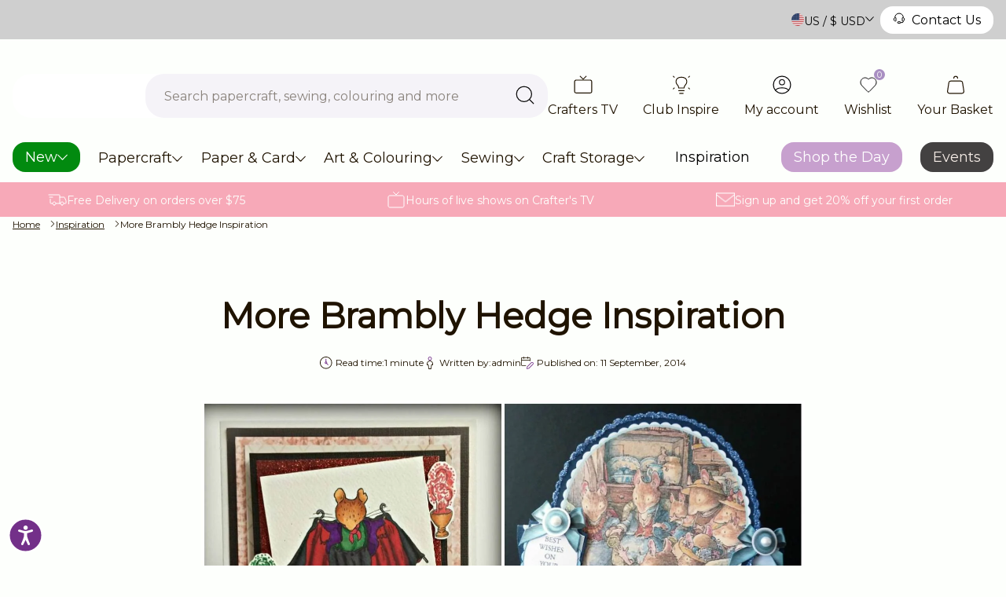

--- FILE ---
content_type: text/html; charset=utf-8
request_url: https://www.crafterscompanion.com/blogs/inspiration/more-brambly-hedge-inspiration
body_size: 108587
content:

<!doctype html>
<html class="no-js" lang="en-US">
  <head>
    <meta charset="utf-8">
    <meta name="viewport" content="width=device-width, initial-scale=1, shrink-to-fit=no, maximum-scale=1">

    

    
      <!-- Accessibility Code for "www.crafterscompanion.com" -->
<script>
/*

Want to customize your button? visit our documentation page:

https://login.equalweb.com/custom-button.taf

*/
window.interdeal = {
    "sitekey": "364345f9d59f047f5879eb003a16b6f2",
    "Position": "left",
    "domains": {
        "js": "https://cdn.equalweb.com/",
        "acc": "https://access.equalweb.com/"
    },
    "Menulang": "EN",
    "btnStyle": {
        "vPosition": [
            "80%",
            "20%"
        ],
        "scale": [
            "0.5",
            "0.5"
        ],
        "color": {
            "main": "#733089",
            "second": "#ffffff"
        },
        "icon": {
            "type": 11,
            "shape": "circle"
        }
    }
};
(function(doc, head, body){
    var coreCall             = doc.createElement('script');
    coreCall.src             = interdeal.domains.js + 'core/4.6.12/accessibility.js';
    coreCall.defer           = true;
    coreCall.integrity       = 'sha512-tbmzeMlPGqU0SEFXwKxqHdaa9SnF4EjTai5LCahOcN9KSTIo9LRscxtii6TZ0MSooxl73IZg2cj6klk8wBm0hg==';
    coreCall.crossOrigin     = 'anonymous';
    coreCall.setAttribute('data-cfasync', true );
    body? body.appendChild(coreCall) : head.appendChild(coreCall);
})(document, document.head, document.body);
</script>
    

    <link
      rel="canonical"
      href="https://www.crafterscompanion.com/blogs/inspiration/more-brambly-hedge-inspiration"
    >
    


    <link rel="preload" href="//www.crafterscompanion.com/cdn/shop/t/54/assets/theme.css?v=176112488002320229111734532416" as="style">
    <link rel="preload" href="//www.crafterscompanion.com/cdn/shop/t/54/assets/theme.js?v=94705240436133407791741249044" as="script">
    

<title>More Brambly Hedge Inspiration  | Crafter&#39;s Companion US</title>
<meta name="description" content="Have you been enjoying the Brambly Hedge shows on Create and Craft? Sara, Leann, and Fiona have been sharing loads of inspiration and demonstrations! We thought we’d share a few more samples from our amazing design team, to get your crafty ideas going! Don’t miss Fiona tomorrow on Create and Craft for your last chance "><link rel="apple-touch-icon" sizes="57x57" href="//www.crafterscompanion.com/cdn/shop/files/favicon-512x.jpg?v=1693819302&width=57" />
  <link rel="apple-touch-icon" sizes="60x60" href="//www.crafterscompanion.com/cdn/shop/files/favicon-512x.jpg?v=1693819302&width=60" />
  <link rel="apple-touch-icon" sizes="72x72" href="//www.crafterscompanion.com/cdn/shop/files/favicon-512x.jpg?v=1693819302&width=73" />
  <link rel="apple-touch-icon" sizes="76x76" href="//www.crafterscompanion.com/cdn/shop/files/favicon-512x.jpg?v=1693819302&width=76" />
  <link rel="apple-touch-icon" sizes="114x114" href="//www.crafterscompanion.com/cdn/shop/files/favicon-512x.jpg?v=1693819302&width=114" />
  <link rel="apple-touch-icon" sizes="120x120" href="//www.crafterscompanion.com/cdn/shop/files/favicon-512x.jpg?v=1693819302&width=120" />
  <link rel="apple-touch-icon" sizes="144x144" href="//www.crafterscompanion.com/cdn/shop/files/favicon-512x.jpg?v=1693819302&width=144" />
  <link rel="apple-touch-icon" sizes="152x152" href="//www.crafterscompanion.com/cdn/shop/files/favicon-512x.jpg?v=1693819302&width=152" />
  <link rel="apple-touch-icon" sizes="180x180" href="//www.crafterscompanion.com/cdn/shop/files/favicon-512x.jpg?v=1693819302&width=180" />
  <link rel="icon" type="image/png" sizes="192x192"  href="//www.crafterscompanion.com/cdn/shop/files/favicon-512x.jpg?v=1693819302&width=192" />
  <link rel="icon" type="image/png" sizes="32x32" href="//www.crafterscompanion.com/cdn/shop/files/favicon-512x.jpg?v=1693819302&width=32" />
  <link rel="icon" type="image/png" sizes="96x96" href="//www.crafterscompanion.com/cdn/shop/files/favicon-512x.jpg?v=1693819302&width=96" />
  <link rel="icon" type="image/png" sizes="16x16" href="//www.crafterscompanion.com/cdn/shop/files/favicon-512x.jpg?v=1693819302&width=16" />
  <meta name="msapplication-TileImage" content="//www.crafterscompanion.com/cdn/shop/files/favicon-512x.jpg?v=1693819302&width=144" /><meta name="msapplication-TileColor" content="#000000" />
  <meta name="theme-color" content="#000000" /><link rel="preconnect" href="https://fonts.googleapis.com">
<link rel="preconnect" href="https://fonts.gstatic.com" crossorigin>
<link href="https://fonts.googleapis.com/css2?family=Inter:wght@400;500;600;700&display=swap" rel="stylesheet">

<style>
   :root{
   	--colour-bg: #FDFFFC;
   	--colour-text-base: #1F1300;
   	--colour-text-link: #1F1300;

   	--colour-black: rgba(0,0,0,1);
   	--colour-white: rgba(255,255,255,1);
   	--colour-grey: #E5E5E5;
   	--colour-grey-mid: #BFBFBF;

   	--colour-purple-x-light: #F5F3F8;
   	--colour-purple-light: #ECE6F1;
   	--colour-purple: #A98FC2;
   	--colour-purple-dark: #603C8E;
   	--colour-purple-active: #CFC1DD;
   	--colour-purple-footer: #D8C3EC;
   	--colour-purple-copyright: #603C8E;

   	--colour-pink: #F3A2AC;
   	--colour-pink-light: #FEF5F6;

   --colour-coral: #E74163;

   	--colour-sugar-cane: #FDFFFC;
   	--colour-emperor: #1F1300;

   	--colour-royal-purple: #A98FC2;
   	--colour-whisper: #ECE6EE;
   	--colour-carnation: #F25F5C;
   	--colour-pippin: #FFE4E4;
   	--colour-persian-green: #00A08D;
   	--colour-black-squeeze: #E9F7F3;

   --colour-new: #028a0f;
  --colour-new-text: #ffffff;
   --colour-on-sale: #ff3333;
  --colour-on-sale-text: #ffffff;
   --colour-offer: #c30050;
  --colour-offer-text: #ffffff;
   --colour-sold-out: #ffffff;
  --colour-sold-out-text: #1F1300;

   	--placeholder-colour: #918B82;


   	--font-family-base: 'Inter', sans-serif;
   	--font-family-heading: 'Inter', sans-serif;
   	--font-size-base: 0.875rem;
   	--font-weight-base: 400;
   	--line-height-base: 1.75;

   	--border-radius-xs: 0.5rem;
   	--border-radius-sm: 0.75rem;
   	--border-radius-md: 1rem;
   	--border-radius-lg: 1.25rem;
   	--border-radius-xl: 1.5rem;

   	--transition-duration: 0.3s;
   	--transition-timing: ease-in-out;

   	--search-overlay-delay: 0.2s;
   	--search-wrapper-delay: 0.2s;

   	--gutter: 1rem;
   	--content-offset: 3rem;
   	--space-sm: 3rem;
   	--space-md: 4rem;
   	--space-lg: 5rem;
   	--container-max-width: 1368px;
   	--content-tablet-width: 72vw;
   	--rte-max-width: 50rem;
   	--paragraph-max-width: 80ch;
   	--category-item-width-sm: 16.25rem;
   	--category-item-width-lg: 21.25rem;

   	--bg-dot-size: 12px 12px;
   	--bg-dot-container-size: 130px;

   	--trust-points-margin: 1.5rem;

   	--strong-accent-size: 36px;
   }

   .u-heading-lg strong::before,
   .u-heading-md strong::before{
   	content:'';
   	background-image: url(//www.crafterscompanion.com/cdn/shop/t/54/assets/test.png?v=91206755621184167991734532416);
   	background-repeat: repeat-x;
   	background-size: var(--strong-accent-size) var(--strong-accent-size);
   	position: absolute;
   	bottom: 0;
   	left: 0;
   	width: 100%;
   	height: var(--strong-accent-size);
   	transform: translateY(calc(var(--strong-accent-size) / 4));
   }
</style><link href="//www.crafterscompanion.com/cdn/shop/t/54/assets/theme.css?v=176112488002320229111734532416" rel="stylesheet" type="text/css" media="all" /><link href="//www.crafterscompanion.com/cdn/shop/t/54/assets/snippet-product-item.css?v=7505674793930696621734532415" rel="stylesheet" type="text/css" media="all" /><link href="//www.crafterscompanion.com/cdn/shop/t/54/assets/snippet-category-item.css?v=122986534537267888551734532416" rel="stylesheet" type="text/css" media="all" /><link href="//www.crafterscompanion.com/cdn/shop/t/54/assets/snippet-section-header.css?v=41608938950894790491734532416" rel="stylesheet" type="text/css" media="all" /><script>
  window.addEventListener("load", (event) => {
    const animateElements = document.querySelectorAll('.animate');
    const callback = (entries, observer) => {
      entries.forEach((entry) => {

        if (entry.isIntersecting) {
          entry.target.classList.add('animation-active')
        }
      })
    }
    const options = {
      rootMargin: "-96px",
    }
    const animateObserver = new IntersectionObserver(callback, options)

    animateElements.forEach(animateElement => {
      animateObserver.observe(animateElement)
    });
  });
</script>
<script
      type="text/javascript"
      id="herd-scripts"
    >
      document.documentElement.className = document.documentElement.className.replace('no-js', 'js');
      window.routes = {
        root_url: '/',
        cart_add_url: '/cart/add',
        cart_change_url: '/cart/change',
        cart_update_url: '/cart/update',
        cart_url: '/cart',
        predictive_search_url: '/search/suggest',
        search_url: '/search'
      };

      var theme = {
        strings: {
        addToCart: "Add to Basket",
        soldOut: "Sold Out",
        unavailable: "Unavailable"
      },
      moneyFormat: "${{amount}}",
      url: "https:\/\/www.crafterscompanion.com",
      template: 'article',
      search: {
        predictive_search_enabled: 'true',
        suggested_content_enabled: ''
      },
      enableTerritorySwitcher: false,
      cookiePolicyLink: "\/pages\/privacy-and-cookie-policy"
      };

      // Set the breakpoints -  these must match the same rules set in the CSS
      theme.breakpoints = {
        xs: 0,
        sm: 576,
        md: 767,
        lg: 1024,
        xl: 1280,
        hd: 1600,
      };

      theme.predictiveSearchSettings = {
        resourceTypes: "product,collection,article,page",
        resourceLimitAll: 'false',
        resourceLimitEach: '4',
        showUnavailable: 'last',
        additionalFieldsToSearch: false,
      };

      
        theme.history = {
          url: window.location.href,
          title: 'More Brambly Hedge Ins...'
        };
      

      theme.tiers = {
        pearl: 'Pearl',
        bronze: 'Bronze',
        silver: 'Silver',
        gold: 'Gold',
        platinum: 'Platinum',
      }

      // create sections to be registered
      theme.sections = new Array();

      // Bind the updated `theme` object back onto the window
      window.theme = {
        ...theme,
        ...window.theme
      };</script>
    
    <script src="//www.crafterscompanion.com/cdn/shop/t/54/assets/theme.js?v=94705240436133407791741249044" defer></script>
<meta property="geo.region" content="en_GB">
<meta property="og:type" content="article">
  <meta property="og:title" content="More Brambly Hedge Inspiration"><meta property="og:image" content="http://www.crafterscompanion.com/cdn/shop/articles/IMG_4694-1.jpg?crop=center&height=1024&v=1692461626&width=1024">
    <meta property="og:image:secure_url" content="https://www.crafterscompanion.com/cdn/shop/articles/IMG_4694-1.jpg?crop=center&height=1024&v=1692461626&width=1024">
    <meta property="og:image:width" content="1024">
    <meta property="og:image:height" content="1024"><meta property="og:description" content="
Have you been enjoying the Brambly Hedge shows on Create and Craft? Sara, Leann, and Fiona have been sharing loads of inspiration and demonstrations!

We thought we’d share a few more samples from our amazing design team, to get your crafty ideas going!

Don’t miss Fiona tomorrow on Create and Craft for your last chance to see these stamps and CDs live as the Pick of the Week!

"><meta property="og:url" content="https://www.crafterscompanion.com/blogs/inspiration/more-brambly-hedge-inspiration">
<meta property="og:site_name" content="Crafter&#39;s Companion US">
<meta name="twitter:card" content="summary_large_image"><meta name="twitter:title" content="More Brambly Hedge Inspiration">
  <meta name="twitter:description" content="
Have you been enjoying the Brambly Hedge shows on Create and Craft? Sara, Leann, and Fiona have been sharing loads of inspiration and demonstrations!

We thought we’d share a few more samples from ou"><meta property="twitter:image" content="https://www.crafterscompanion.com/cdn/shop/articles/IMG_4694-1.jpg?crop=center&height=1024&v=1692461626&width=1024">


  




  
<script type="application/ld+json">
    {
      "@context": "https://schema.org",
      "@type": "BlogPosting",
      "headline": "More Brambly Hedge Inspiration",
      "description": "Have you been enjoying the Brambly Hedge shows on Create and Craft? Sara, Leann, and Fiona have been sharing loads of inspiration and demonstrations!We thought we’d share a few more samples from our amazing design team, to get your crafty ideas going!Don’t miss Fiona tomorrow on Create and Craft for...",
      "datePublished": "2014-09-11T16:07:01-0400",
      "dateModified": "2014-09-11T16:07:01-0400",
      "mainEntityOfPage": "True","image": {
      "@type": "imageObject",
      "url": "https://www.crafterscompanion.com/cdn/shop/articles/IMG_4694-1.jpg?crop=center&height=100&v=1692461626&width=100"
      },"publisher": {
        "@type": "Organization",
        "name": "Publisher name"},
      "author": {
        "@type": "Person",
        "name": "admin"
      },
      "articleBody": "\nHave you been enjoying the Brambly Hedge shows on Create and Craft? Sara, Leann, and Fiona have been sharing loads of inspiration and demonstrations!\n\nWe thought we’d share a few more samples from our amazing design team, to get your crafty ideas going!\n\nDon’t miss Fiona tomorrow on Create and Craft for your last chance to see these stamps and CDs live as the Pick of the Week!\n\n"
    }
    </script>









    
        <!-- Google Tag Manager -->
        <script>(function(w,d,s,l,i){w[l]=w[l]||[];w[l].push({'gtm.start':
        new Date().getTime(),event:'gtm.js'});var f=d.getElementsByTagName(s)[0],
        j=d.createElement(s),dl=l!='dataLayer'?'&l='+l:'';j.async=true;j.src=
        'https://www.googletagmanager.com/gtm.js?id='+i+dl;f.parentNode.insertBefore(j,f);
        })(window,document,'script','dataLayer','GTM-T8VV29J');</script>
        <!-- End Google Tag Manager -->
    







  
  <script>
    window.dataLayer = window.dataLayer || [];
    function gtag(){dataLayer.push(arguments);}
  </script>

  












<script>window.performance && window.performance.mark && window.performance.mark('shopify.content_for_header.start');</script><meta name="facebook-domain-verification" content="113k4sgo664uu9hksp5psush8481k8">
<meta name="google-site-verification" content="OJaP66DCj6ldd8eNF6Owod1ona__iT8AtjXmK21Q6S8">
<meta id="shopify-digital-wallet" name="shopify-digital-wallet" content="/76176195858/digital_wallets/dialog">
<meta name="shopify-checkout-api-token" content="e977e8882fbff33e558f9665bb6cfa15">
<meta id="in-context-paypal-metadata" data-shop-id="76176195858" data-venmo-supported="true" data-environment="production" data-locale="en_US" data-paypal-v4="true" data-currency="USD">
<link rel="alternate" type="application/atom+xml" title="Feed" href="/blogs/inspiration.atom" />
<script async="async" src="/checkouts/internal/preloads.js?locale=en-US"></script>
<link rel="preconnect" href="https://shop.app" crossorigin="anonymous">
<script async="async" src="https://shop.app/checkouts/internal/preloads.js?locale=en-US&shop_id=76176195858" crossorigin="anonymous"></script>
<script id="apple-pay-shop-capabilities" type="application/json">{"shopId":76176195858,"countryCode":"US","currencyCode":"USD","merchantCapabilities":["supports3DS"],"merchantId":"gid:\/\/shopify\/Shop\/76176195858","merchantName":"Crafter's Companion US","requiredBillingContactFields":["postalAddress","email","phone"],"requiredShippingContactFields":["postalAddress","email","phone"],"shippingType":"shipping","supportedNetworks":["visa","masterCard","amex","discover","elo","jcb"],"total":{"type":"pending","label":"Crafter's Companion US","amount":"1.00"},"shopifyPaymentsEnabled":true,"supportsSubscriptions":true}</script>
<script id="shopify-features" type="application/json">{"accessToken":"e977e8882fbff33e558f9665bb6cfa15","betas":["rich-media-storefront-analytics"],"domain":"www.crafterscompanion.com","predictiveSearch":true,"shopId":76176195858,"locale":"en"}</script>
<script>var Shopify = Shopify || {};
Shopify.shop = "crafters-us-temp.myshopify.com";
Shopify.locale = "en-US";
Shopify.currency = {"active":"USD","rate":"1.0"};
Shopify.country = "US";
Shopify.theme = {"name":"crafters-companion\/rebuild\/us","id":175050457362,"schema_name":"Herd Skeleton Theme","schema_version":"1.1.0","theme_store_id":null,"role":"main"};
Shopify.theme.handle = "null";
Shopify.theme.style = {"id":null,"handle":null};
Shopify.cdnHost = "www.crafterscompanion.com/cdn";
Shopify.routes = Shopify.routes || {};
Shopify.routes.root = "/";</script>
<script type="module">!function(o){(o.Shopify=o.Shopify||{}).modules=!0}(window);</script>
<script>!function(o){function n(){var o=[];function n(){o.push(Array.prototype.slice.apply(arguments))}return n.q=o,n}var t=o.Shopify=o.Shopify||{};t.loadFeatures=n(),t.autoloadFeatures=n()}(window);</script>
<script>
  window.ShopifyPay = window.ShopifyPay || {};
  window.ShopifyPay.apiHost = "shop.app\/pay";
  window.ShopifyPay.redirectState = null;
</script>
<script id="shop-js-analytics" type="application/json">{"pageType":"article"}</script>
<script defer="defer" async type="module" src="//www.crafterscompanion.com/cdn/shopifycloud/shop-js/modules/v2/client.init-shop-cart-sync_C5BV16lS.en.esm.js"></script>
<script defer="defer" async type="module" src="//www.crafterscompanion.com/cdn/shopifycloud/shop-js/modules/v2/chunk.common_CygWptCX.esm.js"></script>
<script type="module">
  await import("//www.crafterscompanion.com/cdn/shopifycloud/shop-js/modules/v2/client.init-shop-cart-sync_C5BV16lS.en.esm.js");
await import("//www.crafterscompanion.com/cdn/shopifycloud/shop-js/modules/v2/chunk.common_CygWptCX.esm.js");

  window.Shopify.SignInWithShop?.initShopCartSync?.({"fedCMEnabled":true,"windoidEnabled":true});

</script>
<script>
  window.Shopify = window.Shopify || {};
  if (!window.Shopify.featureAssets) window.Shopify.featureAssets = {};
  window.Shopify.featureAssets['shop-js'] = {"shop-cart-sync":["modules/v2/client.shop-cart-sync_ZFArdW7E.en.esm.js","modules/v2/chunk.common_CygWptCX.esm.js"],"init-fed-cm":["modules/v2/client.init-fed-cm_CmiC4vf6.en.esm.js","modules/v2/chunk.common_CygWptCX.esm.js"],"shop-button":["modules/v2/client.shop-button_tlx5R9nI.en.esm.js","modules/v2/chunk.common_CygWptCX.esm.js"],"shop-cash-offers":["modules/v2/client.shop-cash-offers_DOA2yAJr.en.esm.js","modules/v2/chunk.common_CygWptCX.esm.js","modules/v2/chunk.modal_D71HUcav.esm.js"],"init-windoid":["modules/v2/client.init-windoid_sURxWdc1.en.esm.js","modules/v2/chunk.common_CygWptCX.esm.js"],"shop-toast-manager":["modules/v2/client.shop-toast-manager_ClPi3nE9.en.esm.js","modules/v2/chunk.common_CygWptCX.esm.js"],"init-shop-email-lookup-coordinator":["modules/v2/client.init-shop-email-lookup-coordinator_B8hsDcYM.en.esm.js","modules/v2/chunk.common_CygWptCX.esm.js"],"init-shop-cart-sync":["modules/v2/client.init-shop-cart-sync_C5BV16lS.en.esm.js","modules/v2/chunk.common_CygWptCX.esm.js"],"avatar":["modules/v2/client.avatar_BTnouDA3.en.esm.js"],"pay-button":["modules/v2/client.pay-button_FdsNuTd3.en.esm.js","modules/v2/chunk.common_CygWptCX.esm.js"],"init-customer-accounts":["modules/v2/client.init-customer-accounts_DxDtT_ad.en.esm.js","modules/v2/client.shop-login-button_C5VAVYt1.en.esm.js","modules/v2/chunk.common_CygWptCX.esm.js","modules/v2/chunk.modal_D71HUcav.esm.js"],"init-shop-for-new-customer-accounts":["modules/v2/client.init-shop-for-new-customer-accounts_ChsxoAhi.en.esm.js","modules/v2/client.shop-login-button_C5VAVYt1.en.esm.js","modules/v2/chunk.common_CygWptCX.esm.js","modules/v2/chunk.modal_D71HUcav.esm.js"],"shop-login-button":["modules/v2/client.shop-login-button_C5VAVYt1.en.esm.js","modules/v2/chunk.common_CygWptCX.esm.js","modules/v2/chunk.modal_D71HUcav.esm.js"],"init-customer-accounts-sign-up":["modules/v2/client.init-customer-accounts-sign-up_CPSyQ0Tj.en.esm.js","modules/v2/client.shop-login-button_C5VAVYt1.en.esm.js","modules/v2/chunk.common_CygWptCX.esm.js","modules/v2/chunk.modal_D71HUcav.esm.js"],"shop-follow-button":["modules/v2/client.shop-follow-button_Cva4Ekp9.en.esm.js","modules/v2/chunk.common_CygWptCX.esm.js","modules/v2/chunk.modal_D71HUcav.esm.js"],"checkout-modal":["modules/v2/client.checkout-modal_BPM8l0SH.en.esm.js","modules/v2/chunk.common_CygWptCX.esm.js","modules/v2/chunk.modal_D71HUcav.esm.js"],"lead-capture":["modules/v2/client.lead-capture_Bi8yE_yS.en.esm.js","modules/v2/chunk.common_CygWptCX.esm.js","modules/v2/chunk.modal_D71HUcav.esm.js"],"shop-login":["modules/v2/client.shop-login_D6lNrXab.en.esm.js","modules/v2/chunk.common_CygWptCX.esm.js","modules/v2/chunk.modal_D71HUcav.esm.js"],"payment-terms":["modules/v2/client.payment-terms_CZxnsJam.en.esm.js","modules/v2/chunk.common_CygWptCX.esm.js","modules/v2/chunk.modal_D71HUcav.esm.js"]};
</script>
<script>(function() {
  var isLoaded = false;
  function asyncLoad() {
    if (isLoaded) return;
    isLoaded = true;
    var urls = ["https:\/\/cdn-loyalty.yotpo.com\/loader\/JhgR3RcQyEzHexNREC7_4g.js?shop=crafters-us-temp.myshopify.com","https:\/\/cdn.shopify.com\/s\/files\/1\/0761\/7619\/5858\/t\/3\/assets\/zendesk-embeddable.js?v=1695463634\u0026shop=crafters-us-temp.myshopify.com","https:\/\/dr4qe3ddw9y32.cloudfront.net\/awin-shopify-integration-code.js?aid=36594\u0026v=shopifyApp_4.2.0\u0026ts=1697542670126\u0026shop=crafters-us-temp.myshopify.com","https:\/\/connect.nosto.com\/include\/script\/shopify-76176195858.js?shop=crafters-us-temp.myshopify.com","\/\/cdn.shopify.com\/proxy\/000125cb02c42172d65bb59fc93e26a6de9443b0596c3fcbafbae5a7454da2b6\/aiodstag.cirkleinc.com\/?shop=crafters-us-temp.myshopify.com\u0026sp-cache-control=cHVibGljLCBtYXgtYWdlPTkwMA","https:\/\/searchanise-ef84.kxcdn.com\/widgets\/shopify\/init.js?a=2h8Z6e4L4T\u0026shop=crafters-us-temp.myshopify.com"];
    for (var i = 0; i < urls.length; i++) {
      var s = document.createElement('script');
      s.type = 'text/javascript';
      s.async = true;
      s.src = urls[i];
      var x = document.getElementsByTagName('script')[0];
      x.parentNode.insertBefore(s, x);
    }
  };
  if(window.attachEvent) {
    window.attachEvent('onload', asyncLoad);
  } else {
    window.addEventListener('load', asyncLoad, false);
  }
})();</script>
<script id="__st">var __st={"a":76176195858,"offset":-18000,"reqid":"4abf319a-0729-4d83-8f04-bb04fbca8ca3-1768804498","pageurl":"www.crafterscompanion.com\/blogs\/inspiration\/more-brambly-hedge-inspiration","s":"articles-605878386962","u":"b9fc390b35bc","p":"article","rtyp":"article","rid":605878386962};</script>
<script>window.ShopifyPaypalV4VisibilityTracking = true;</script>
<script id="captcha-bootstrap">!function(){'use strict';const t='contact',e='account',n='new_comment',o=[[t,t],['blogs',n],['comments',n],[t,'customer']],c=[[e,'customer_login'],[e,'guest_login'],[e,'recover_customer_password'],[e,'create_customer']],r=t=>t.map((([t,e])=>`form[action*='/${t}']:not([data-nocaptcha='true']) input[name='form_type'][value='${e}']`)).join(','),a=t=>()=>t?[...document.querySelectorAll(t)].map((t=>t.form)):[];function s(){const t=[...o],e=r(t);return a(e)}const i='password',u='form_key',d=['recaptcha-v3-token','g-recaptcha-response','h-captcha-response',i],f=()=>{try{return window.sessionStorage}catch{return}},m='__shopify_v',_=t=>t.elements[u];function p(t,e,n=!1){try{const o=window.sessionStorage,c=JSON.parse(o.getItem(e)),{data:r}=function(t){const{data:e,action:n}=t;return t[m]||n?{data:e,action:n}:{data:t,action:n}}(c);for(const[e,n]of Object.entries(r))t.elements[e]&&(t.elements[e].value=n);n&&o.removeItem(e)}catch(o){console.error('form repopulation failed',{error:o})}}const l='form_type',E='cptcha';function T(t){t.dataset[E]=!0}const w=window,h=w.document,L='Shopify',v='ce_forms',y='captcha';let A=!1;((t,e)=>{const n=(g='f06e6c50-85a8-45c8-87d0-21a2b65856fe',I='https://cdn.shopify.com/shopifycloud/storefront-forms-hcaptcha/ce_storefront_forms_captcha_hcaptcha.v1.5.2.iife.js',D={infoText:'Protected by hCaptcha',privacyText:'Privacy',termsText:'Terms'},(t,e,n)=>{const o=w[L][v],c=o.bindForm;if(c)return c(t,g,e,D).then(n);var r;o.q.push([[t,g,e,D],n]),r=I,A||(h.body.append(Object.assign(h.createElement('script'),{id:'captcha-provider',async:!0,src:r})),A=!0)});var g,I,D;w[L]=w[L]||{},w[L][v]=w[L][v]||{},w[L][v].q=[],w[L][y]=w[L][y]||{},w[L][y].protect=function(t,e){n(t,void 0,e),T(t)},Object.freeze(w[L][y]),function(t,e,n,w,h,L){const[v,y,A,g]=function(t,e,n){const i=e?o:[],u=t?c:[],d=[...i,...u],f=r(d),m=r(i),_=r(d.filter((([t,e])=>n.includes(e))));return[a(f),a(m),a(_),s()]}(w,h,L),I=t=>{const e=t.target;return e instanceof HTMLFormElement?e:e&&e.form},D=t=>v().includes(t);t.addEventListener('submit',(t=>{const e=I(t);if(!e)return;const n=D(e)&&!e.dataset.hcaptchaBound&&!e.dataset.recaptchaBound,o=_(e),c=g().includes(e)&&(!o||!o.value);(n||c)&&t.preventDefault(),c&&!n&&(function(t){try{if(!f())return;!function(t){const e=f();if(!e)return;const n=_(t);if(!n)return;const o=n.value;o&&e.removeItem(o)}(t);const e=Array.from(Array(32),(()=>Math.random().toString(36)[2])).join('');!function(t,e){_(t)||t.append(Object.assign(document.createElement('input'),{type:'hidden',name:u})),t.elements[u].value=e}(t,e),function(t,e){const n=f();if(!n)return;const o=[...t.querySelectorAll(`input[type='${i}']`)].map((({name:t})=>t)),c=[...d,...o],r={};for(const[a,s]of new FormData(t).entries())c.includes(a)||(r[a]=s);n.setItem(e,JSON.stringify({[m]:1,action:t.action,data:r}))}(t,e)}catch(e){console.error('failed to persist form',e)}}(e),e.submit())}));const S=(t,e)=>{t&&!t.dataset[E]&&(n(t,e.some((e=>e===t))),T(t))};for(const o of['focusin','change'])t.addEventListener(o,(t=>{const e=I(t);D(e)&&S(e,y())}));const B=e.get('form_key'),M=e.get(l),P=B&&M;t.addEventListener('DOMContentLoaded',(()=>{const t=y();if(P)for(const e of t)e.elements[l].value===M&&p(e,B);[...new Set([...A(),...v().filter((t=>'true'===t.dataset.shopifyCaptcha))])].forEach((e=>S(e,t)))}))}(h,new URLSearchParams(w.location.search),n,t,e,['guest_login'])})(!1,!0)}();</script>
<script integrity="sha256-4kQ18oKyAcykRKYeNunJcIwy7WH5gtpwJnB7kiuLZ1E=" data-source-attribution="shopify.loadfeatures" defer="defer" src="//www.crafterscompanion.com/cdn/shopifycloud/storefront/assets/storefront/load_feature-a0a9edcb.js" crossorigin="anonymous"></script>
<script crossorigin="anonymous" defer="defer" src="//www.crafterscompanion.com/cdn/shopifycloud/storefront/assets/shopify_pay/storefront-65b4c6d7.js?v=20250812"></script>
<script data-source-attribution="shopify.dynamic_checkout.dynamic.init">var Shopify=Shopify||{};Shopify.PaymentButton=Shopify.PaymentButton||{isStorefrontPortableWallets:!0,init:function(){window.Shopify.PaymentButton.init=function(){};var t=document.createElement("script");t.src="https://www.crafterscompanion.com/cdn/shopifycloud/portable-wallets/latest/portable-wallets.en.js",t.type="module",document.head.appendChild(t)}};
</script>
<script data-source-attribution="shopify.dynamic_checkout.buyer_consent">
  function portableWalletsHideBuyerConsent(e){var t=document.getElementById("shopify-buyer-consent"),n=document.getElementById("shopify-subscription-policy-button");t&&n&&(t.classList.add("hidden"),t.setAttribute("aria-hidden","true"),n.removeEventListener("click",e))}function portableWalletsShowBuyerConsent(e){var t=document.getElementById("shopify-buyer-consent"),n=document.getElementById("shopify-subscription-policy-button");t&&n&&(t.classList.remove("hidden"),t.removeAttribute("aria-hidden"),n.addEventListener("click",e))}window.Shopify?.PaymentButton&&(window.Shopify.PaymentButton.hideBuyerConsent=portableWalletsHideBuyerConsent,window.Shopify.PaymentButton.showBuyerConsent=portableWalletsShowBuyerConsent);
</script>
<script data-source-attribution="shopify.dynamic_checkout.cart.bootstrap">document.addEventListener("DOMContentLoaded",(function(){function t(){return document.querySelector("shopify-accelerated-checkout-cart, shopify-accelerated-checkout")}if(t())Shopify.PaymentButton.init();else{new MutationObserver((function(e,n){t()&&(Shopify.PaymentButton.init(),n.disconnect())})).observe(document.body,{childList:!0,subtree:!0})}}));
</script>
<link id="shopify-accelerated-checkout-styles" rel="stylesheet" media="screen" href="https://www.crafterscompanion.com/cdn/shopifycloud/portable-wallets/latest/accelerated-checkout-backwards-compat.css" crossorigin="anonymous">
<style id="shopify-accelerated-checkout-cart">
        #shopify-buyer-consent {
  margin-top: 1em;
  display: inline-block;
  width: 100%;
}

#shopify-buyer-consent.hidden {
  display: none;
}

#shopify-subscription-policy-button {
  background: none;
  border: none;
  padding: 0;
  text-decoration: underline;
  font-size: inherit;
  cursor: pointer;
}

#shopify-subscription-policy-button::before {
  box-shadow: none;
}

      </style>

<script>window.performance && window.performance.mark && window.performance.mark('shopify.content_for_header.end');</script><script>
      var ignore_csapp_cart_reload = true;
    </script><script>
  var exchng_curr = Shopify.currency;
  if (typeof window.csapps === 'undefined') {
      

      
      window.csapps = {
          shop_slug: "crafters-us-temp",
          store_id: "crafters-us-temp.myshopify.com",
          store_domain: "www.crafterscompanion.com",
          money_format: "${{amount}}",
          cart: null,
          product: null,
          product_collections: null,
          product_variants: null,
          is_volume_discount: null,
          is_bundle_discount: null,
          bundle_class: '.aiod-bundle-discount-wrap',
          product_id: null,
          page_type: null,
          vd_url: 'https://aiod.cirkleinc.com',
          proxy_version: 'aiodPro',
          customer: null,
          currency_symbol: "$",
          currency_code: 'USD',
          country_code: 'US',
          aiod_root_url: '',
          call_by_dev: '',
          aiod_lang_code: 'en-US',
      }
      window.csapps.page_type = "index";
      
      
      window.csapps.cart = {"note":null,"attributes":{},"original_total_price":0,"total_price":0,"total_discount":0,"total_weight":0.0,"item_count":0,"items":[],"requires_shipping":false,"currency":"USD","items_subtotal_price":0,"cart_level_discount_applications":[],"checkout_charge_amount":0}
      if (typeof window.csapps.cart.items == "object") {
          for (var i = 0; i < window.csapps.cart.items.length; i++) {
              ["sku", "grams", "vendor", "url", "image", "handle", "requires_shipping", "product_type", "product_description"].map(function (a) {
                  delete window.csapps.cart.items[i][a]
              })
          }
      }
      window.csapps.cart_collections = {}
      

      

      
      
      window.csapps.collection_id = "00000000";
      
      window.csapps.exchange_currency = exchng_curr.rate;
      window.csapps.settings = {"installation":{"type":"9","type_text":"Installation","setting":{"installation_setting":"manual","mapping_class_setting":{"cart_subtotal":null,"cart_form_outlet":null,"cart_line_item_outer":null,"cart_product_item_price":null,"cart_product_line_item_total":null,"cart_display_the_summery_on_line_item":null,"display_volume_message_on_cart_line_item":null}}},"discount":{"type":"4","type_text":"Discount","setting":{"apply_multiple_discount":"no","multi_currency":"percentage_based","apply_discount":"draft_order","apply_discount_on":"cart_level","discount_code_prefix":"CSAIOD","offer_title":"DISCOUNT_OFFERS","bogo_buys":"yes","bogo_buys_count_in_other":"yes","free_shipping_text":"Free_Shipping","discount_code_box":"disable","show_bogo_popup_first_time_only":"no","show_free_gift_popup_first_time_only":"no","discount_code_auto_apply_on_refresh":"yes","bogo_auto_add_to_cart":"no","free_gift_auto_add_to_cart":"yes","apply_multiple_code":"no","enable_shopify_discount_code":"no","add_order_tag":"yes","discount_code_life":"1","sales_channel":"both","customer_group_condition":"OR","customer_tag_condition":"OR","draft_invoice_from_email":"","draft_invoice_subject":"","disable_wholesale_price":"yes","count_gift_cart_product":"no","invoice_url_recheck":"no","free_gift_threshold_check":"before_other_discount_apply","count_total_for_shipzip":"no","allow_shopify_discount_code_at_checkout":"yes","support_market_pro":"disable","allow_shopify_automatic_discount":"no","post_purchase_limit_check":"no","pos_delay_time":"0.5","pos_logs":"no","draft_order_call_on_cart_load":"no","draft_order_fixed_amount_calculation":"fix"}},"custom-css-js":{"type":"10","type_text":"Custom CSS\/JS","setting":{"custom_js":null,"custom_css":"dl.quick-cart-subtotal {\r\nalign-items: baseline;\r\n}\r\nbutton.csapp_aiod_coupan_btn {\r\nbackground-color: #603C8E !important;\r\ncolor: white;\r\nborder: 1px #603C8E !important;\r\n}\r\nbutton.btn.button.cs_bogo_aiodp_opener {\r\n    background: #603C8E;\r\n    color: white;\r\n    border: 1px #603C8E;\r\n    padding: 10px;\r\n    border-radius: 28px;\r\n    width: 43% !important;\r\n}"}},"general":{"type":"0","type_text":"General","setting":{"messages":{"no_thanks":"No Thanks","save_price":"You Save:","subtotal":"Subtotal"},"upsell":{"sticky_opener":"enable","upsell_icon_position":"bottom_right","upsell_free_gift_options":"show_add_to_cart","upsell_icon_text_color":"#FFFFFF","upsell_icon_background_color":"#008060","upsell_icon_text_background_color":"#008060","upsell_free_shipping_bar_color":"#008060"},"cart_drawer":{"sticky_opener":"disable","background_color":"#FFFFFF","icon_position":"bottom_left","icon_text_color":"#FFFFFF","icon_background_color":"#008060","upsell_button_on_cart_page":"enable","upsell_button_text":"Special Offer"},"title":{"font_style":"inherit","font_size":"24","font_color":"#008060"},"product_name":{"font_style":"inherit","font_size":"16","font_color":"#000000"},"price":{"font_style":"inherit","font_size":"16","font_color":"#000000"},"total_amount":{"font_style":"inherit","font_size":"16","font_color":"#000000"},"plus_sign":{"font_style":"inherit","font_size":"16","font_color":"#EFEFEF","background_color":"#008060"},"button_text":{"font_style":"inherit","font_size":"16","font_color":"#FFFFFF"},"button_box":{"background_color":"#000000","border_width":"1","border_type":"Solid","border_color":"#008060"},"product_box":{"background_color":"#FFFFFF","border_width":"1","border_type":"Solid","border_color":"#EDEEEF"},"top_bar":{"background_color":"#EFEFEF","close_icon_color":"#000000","font_style":"normal","font_size":"14","font_color":"#000000"},"popup_close_icon":{"background_color":"#008060","close_icon_color":"#EFEFEF"},"cart_page":{"line_item_text_color":"#FF0000","cart_total_discount_text_color":"#000000"}}},"language":{"type":"1","type_text":"Language","setting":{"bundle_settings":{"total_price":"Total Price","quantity":"QTY","not_available":"{{title}} is not available","save":"Save","load_more":"Load More"},"free_gift_settings":{"initial_message":null,"cart_show_gift_button":"Show Free Gift","add_to_cart_button_text":"Add to cart","sold_out_button_text":"Sold out"},"volume_settings":{"buy_more_save_more":"Buy More, Save More!","discount":"Discount","minimum_quantity":"Min QTY","maximum_quantity":"Max QTY","minimum_quantity_before":"Buy","maximum_quantity_after":"+","offer_text":"Off","get_a_text":"Get each product for","required_quantity_msg":"Add {{quantity}} more for {{discount}}.","required_purchased_amount_msg":"Spend {{amount}} to get offer."},"wholesale_settings":{"minimum_quantity_message":"Offer {{offer}} is available. Purchase minimum of {{amount}} to get {{discount}} off."},"bogo_settings":{"initial_message":null,"progress_message":null,"store_collection_message":null,"cart_show_bogo_button":"Show BOGO","add_to_cart_button_text":"Add to cart","sold_out_button_text":"Sold out"},"general_settings":{"initial_message":"Spend {{amount}} more and get {{discount}} off!"},"post_purchase":{"save_text":"Save","off_text":"Off","pay_now_btn":"Pay Now","decline_btn":"Decline","quantity":"Quantity","total":"Total","subtotal":"Subtotal","discount":"Discount","shipping":"Shipping","taxes":"Taxes","free":"Free","min_qty_msg":"Quantity should not lower than {{min}}!","max_qty_msg":"Quantity should not greater than {{max}}!"},"discount_code":{"placeholder_msg":"Enter discount code","success_msg":"{{code_list}} Discount code applied successfully","error_msg":"Invalid discount code","required_login_msg":null,"apply_button_text":"Apply","free_shipping":"Free Shipping"}}},"table-design":{"type":"2","type_text":"Table Design","setting":{"table_min_width":"100%","table_max_width":"100%","table_background_color":"#FFFFFF","table_border_width":"1","table_border_type":"solid","table_border_color":"#C9CCCF","table_header_background_color":"#FFFFFF","table_header_border_color":"#8C9196","table_header_font_style":"revert","table_hover_background_color":"#DADADA","table_font_size":"14","table_font_color":"#202223"}},"upsell-popup":{"type":"6","type_text":"Upsell Language","setting":{"common_settings":{"most_popular":"MOST POPULAR","days":"Day","hours":"Hrs","minutes":"Min","seconds":"Sec","thank_you_message":"You archived all offers.","upsell_launch_text":"Special Offers"},"free_gift_settings":{"max_qty_message":"You can select maximum {{quantity}} gift from this offer.","select_message":"Select minimum 1 gift from below.","selection_error_message":"Please select free gift.","buy_label":"Buy","get_label":"Get","offer_type_collections_msg":"Buy products from this collections: {{collections}}","offer_type_products_msg":"Buy any product of the store."},"discount_code_settings":{"apply_btn_text":"Apply","applied_btn_text":"Applied","code_error_text":"Cart is empty..! Kindly add item in cart and apply code."},"bogo_settings":{"buy_label":"Buy","get_label":"Get","buy_quantity_message":"Buy any {{quantity}} product from this offer.","get_quantity_message":"Get any {{quantity}} product from this offer."}}},"draft-invoice":{"type":"7","type_text":"Draft Invoice","setting":[]},"cart-drawer":{"type":"8","type_text":"Cart Drawer","setting":{"cart_drawer":{"open_drawer_on_click_of_add_to_cart_button":"yes","title":"My Cart","drawer_opener_class_id_attribute":".drawer-open","cat_count_class_id_attribute":".cart-count-bubble","empty_cart_message":"Your shopping cart is empty!","drawer_on_off":"disable"}}},"pos-restrictions":{"type":"11","type_text":"POS Restrictions","setting":{"offer_restrictions":"allow","discount_code_restrictions":"allow","settings_restrictions":"allow","entire_app_restrictions":"restrict"}},"import-export":{"type":"12","type_text":null,"setting":{"import_setting":[],"export_setting":[]}}};
      
      
      window.csapps.offers_meta = {"offers":{"offers_type":["1","3","4","5"],"offers_type_text":{"bundle":"0","volume":"1","wholesale":"2","bogo":"3","general":"4","gift":"5","post-purchase":"6"}},"aiod_upsell":0,"need_to_update":0,"app_status":"1"};
      

      window.csapps.ignore_csapp_cart_reload = (typeof ignore_csapp_cart_reload === 'undefined') ? false : true;
      window.csapps.money_format = (typeof aiod_theme_currency === 'undefined') ? window.csapps.money_format : aiod_theme_currency;
      window.csapps.upsell_pupop_css = "//www.crafterscompanion.com/cdn/shop/t/54/assets/upsell_pupop.css?v=131299487868142858851734532415";
      window.csapps.upsell_pupop_js = "//www.crafterscompanion.com/cdn/shop/t/54/assets/cscode_discount_upsell.js?v=167045202147268651731734532416";
  }
</script>
<link href="//www.crafterscompanion.com/cdn/shop/t/54/assets/cscode_discount_css.css?v=58514546579572855451734532414" rel="stylesheet" type="text/css" media="all">
<script src="//www.crafterscompanion.com/cdn/shop/t/54/assets/cscode_discount_js.js?v=163897998922233587091734532416" defer="defer"></script>



  <style>
    dl.quick-cart-subtotal {
align-items: baseline;
}
button.csapp_aiod_coupan_btn {
background-color: #603C8E !important;
color: white;
border: 1px #603C8E !important;
}
button.btn.button.cs_bogo_aiodp_opener {
    background: #603C8E;
    color: white;
    border: 1px #603C8E;
    padding: 10px;
    border-radius: 28px;
    width: 43% !important;
}
  </style>

<style>
  /* Body Font */
  @font-face {
    font-family: 'JosefinSans';
    src: url(//www.crafterscompanion.com/cdn/shop/t/54/assets/JosefinSans-VariableFont_wght.ttf?v=106495174924141360171734532416) format('truetype');
    font-style: normal;
    font-style: 400;
    font-display: swap;
  }
</style>

    
      <meta name="google-site-verification" content="QMsD2B5uPUIPzXcFy5Y2p_Jbzw-una-dmBKj7i-P0Ws">
    

    <script>
        window.dataLayer = window.dataLayer || [];

        function subscribeCookieListener(dataLayer) {
          // Step to process information already existing in the datalayer
          dataLayer.forEach(processDatalayerEvent)

          // Set-up a "listener"
          const originalPush = dataLayer.push;
          dataLayer.push = function() {
              originalPush.apply(dataLayer, arguments);
              Array.from(arguments).forEach(processDatalayerEvent);
          };

        }
      subscribeCookieListener(window.dataLayer);

      function processDatalayerEvent(event){
        if(event.event === "bre.cookie"){
          Shopify.analytics.publish("bre.cookie",event);
        }
      }
    </script>
    <script>
            !function(e,n,t,i,r,o){function s(e){if("number"!=typeof e)return e;var n=new Date;return new Date(n.getTime()+1e3*e)}var a=4e3,c="xnpe_async_hide";function p(e){return e.reduce((function(e,n){return e[n]=function(){e._.push([n.toString(),arguments])},e}),{_:[]})}function m(e,n,t){var i=t.createElement(n);i.src=e;var r=t.getElementsByTagName(n)[0];return r.parentNode.insertBefore(i,r),i}function u(e){return"[object Date]"===Object.prototype.toString.call(e)}o.target=o.target||"https://api.exponea.com",o.file_path=o.file_path||o.target+"/js/exponea.min.js",r[n]=p(["anonymize","initialize","identify","getSegments","update","track","trackLink","trackEnhancedEcommerce","getHtml","showHtml","showBanner","showWebLayer","ping","getAbTest","loadDependency","getRecommendation","reloadWebLayers","_preInitialize","_initializeConfig"]),r[n].notifications=p(["isAvailable","isSubscribed","subscribe","unsubscribe"]),r[n].segments=p(["subscribe"]),r[n]["snippetVersion"]="v2.7.0",function(e,n,t){e[n]["_"+t]={},e[n]["_"+t].nowFn=Date.now,e[n]["_"+t].snippetStartTime=e[n]["_"+t].nowFn()}(r,n,"performance"),function(e,n,t,i,r,o){e[r]={sdk:e[i],sdkObjectName:i,skipExperiments:!!t.new_experiments,sign:t.token+"/"+(o.exec(n.cookie)||["","new"])[1],path:t.target}}(r,e,o,n,i,RegExp("__exponea_etc__"+"=([\\w-]+)")),function(e,n,t){m(e.file_path,n,t)}(o,t,e),function(e,n,t,i,r,o,p){if(e.new_experiments){!0===e.new_experiments&&(e.new_experiments={});var l,f=e.new_experiments.hide_class||c,_=e.new_experiments.timeout||a,g=encodeURIComponent(o.location.href.split("#")[0]);e.cookies&&e.cookies.expires&&("number"==typeof e.cookies.expires||u(e.cookies.expires)?l=s(e.cookies.expires):e.cookies.expires.tracking&&("number"==typeof e.cookies.expires.tracking||u(e.cookies.expires.tracking))&&(l=s(e.cookies.expires.tracking))),l&&l<new Date&&(l=void 0);var d=e.target+"/webxp/"+n+"/"+o[t].sign+"/modifications.min.js?http-referer="+g+"&timeout="+_+"ms"+(l?"&cookie-expires="+Math.floor(l.getTime()/1e3):"");"sync"===e.new_experiments.mode&&o.localStorage.getItem("__exponea__sync_modifications__")?function(e,n,t,i,r){t[r][n]="<"+n+' src="'+e+'"></'+n+">",i.writeln(t[r][n]),i.writeln("<"+n+">!"+r+".init && document.writeln("+r+"."+n+'.replace("/'+n+'/", "/'+n+'-async/").replace("><", " async><"))</'+n+">")}(d,n,o,p,t):function(e,n,t,i,r,o,s,a){o.documentElement.classList.add(e);var c=m(t,i,o);function p(){r[a].init||m(t.replace("/"+i+"/","/"+i+"-async/"),i,o)}function u(){o.documentElement.classList.remove(e)}c.onload=p,c.onerror=p,r.setTimeout(u,n),r[s]._revealPage=u}(f,_,d,n,o,p,r,t)}}(o,t,i,0,n,r,e),function(e,n,t){var i;e[n]._initializeConfig(t),(null===(i=t.experimental)||void 0===i?void 0:i.non_personalized_weblayers)&&e[n]._preInitialize(t),e[n].start=function(i){i&&Object.keys(i).forEach((function(e){return t[e]=i[e]})),e[n].initialize(t)}}(r,n,o)}(document,"exponea","script","webxpClient",window,{
            target: "https://uk1-api.eng.bloomreach.com",
            token: "b14edda8-d34b-11ef-b3a8-4a9663c60931",
            data_layer: true,
            experimental: {
                non_personalized_weblayers: true
            },
            track: {
                visits: true,
                google_analytics: false,
            },
        });
        function getCookie(cname) {
          var name = cname + "=";
          var ca = document.cookie.split(';');
          var cookie = undefined;
          for (var i = 0; i < ca.length; i++) {
              var c = ca[i];
              while (c.charAt(0) == ' ') {
                  c = c.substring(1);
              }
              if (c.indexOf(name) == 0) {
                  cookie = c.substring(name.length, c.length);
                  break;
              }
          }
          cookie = decodeURIComponent(cookie);
          cookie = cookie.split('?')[0];
          return cookie;
      }
      var customer = {};
      var cart_id = getCookie('cart');
      if (cart_id) customer.cart_id = cart_id;
      
      exponea.start({
          "customer": customer
      });
    </script>
  <!-- BEGIN app block: shopify://apps/consentmo-gdpr/blocks/gdpr_cookie_consent/4fbe573f-a377-4fea-9801-3ee0858cae41 -->


<!-- END app block --><!-- BEGIN app block: shopify://apps/klaviyo-email-marketing-sms/blocks/klaviyo-onsite-embed/2632fe16-c075-4321-a88b-50b567f42507 -->












  <script async src="https://static.klaviyo.com/onsite/js/T9hCXp/klaviyo.js?company_id=T9hCXp"></script>
  <script>!function(){if(!window.klaviyo){window._klOnsite=window._klOnsite||[];try{window.klaviyo=new Proxy({},{get:function(n,i){return"push"===i?function(){var n;(n=window._klOnsite).push.apply(n,arguments)}:function(){for(var n=arguments.length,o=new Array(n),w=0;w<n;w++)o[w]=arguments[w];var t="function"==typeof o[o.length-1]?o.pop():void 0,e=new Promise((function(n){window._klOnsite.push([i].concat(o,[function(i){t&&t(i),n(i)}]))}));return e}}})}catch(n){window.klaviyo=window.klaviyo||[],window.klaviyo.push=function(){var n;(n=window._klOnsite).push.apply(n,arguments)}}}}();</script>

  




  <script>
    window.klaviyoReviewsProductDesignMode = false
  </script>







<!-- END app block --><!-- BEGIN app block: shopify://apps/yotpo-loyalty-rewards/blocks/loader-app-embed-block/2f9660df-5018-4e02-9868-ee1fb88d6ccd -->
    <script src="https://cdn-widgetsrepository.yotpo.com/v1/loader/JhgR3RcQyEzHexNREC7_4g" async></script>



    <script src="https://cdn-loyalty.yotpo.com/loader/JhgR3RcQyEzHexNREC7_4g.js?shop=www.crafterscompanion.com" async></script>


<!-- END app block --><!-- BEGIN app block: shopify://apps/wishit-theme-sections-library/blocks/app-embed/75718c87-6fbb-4711-96bb-441b314b29ba --><!---- Start of Custom CSS & Javascript added using Custom CSS/JS Plus ---->
<!-- You can copy paste JS/CSS/HTML scripts here -->
<style>
/* Enter your Custom CSS below without style tag */
</style>
<script>
/* Enter your Custom Javascript code below without script tag */
</script>
<!---- End of Custom CSS & Javascript added using Custom CSS/JS Plus ---->
<!-- END app block --><script src="https://cdn.shopify.com/extensions/019bc798-8961-78a8-a4e0-9b2049d94b6d/consentmo-gdpr-575/assets/consentmo_cookie_consent.js" type="text/javascript" defer="defer"></script>
<script src="https://cdn.shopify.com/extensions/019b7cd0-6587-73c3-9937-bcc2249fa2c4/lb-upsell-227/assets/lb-selleasy.js" type="text/javascript" defer="defer"></script>
<link href="https://monorail-edge.shopifysvc.com" rel="dns-prefetch">
<script>(function(){if ("sendBeacon" in navigator && "performance" in window) {try {var session_token_from_headers = performance.getEntriesByType('navigation')[0].serverTiming.find(x => x.name == '_s').description;} catch {var session_token_from_headers = undefined;}var session_cookie_matches = document.cookie.match(/_shopify_s=([^;]*)/);var session_token_from_cookie = session_cookie_matches && session_cookie_matches.length === 2 ? session_cookie_matches[1] : "";var session_token = session_token_from_headers || session_token_from_cookie || "";function handle_abandonment_event(e) {var entries = performance.getEntries().filter(function(entry) {return /monorail-edge.shopifysvc.com/.test(entry.name);});if (!window.abandonment_tracked && entries.length === 0) {window.abandonment_tracked = true;var currentMs = Date.now();var navigation_start = performance.timing.navigationStart;var payload = {shop_id: 76176195858,url: window.location.href,navigation_start,duration: currentMs - navigation_start,session_token,page_type: "article"};window.navigator.sendBeacon("https://monorail-edge.shopifysvc.com/v1/produce", JSON.stringify({schema_id: "online_store_buyer_site_abandonment/1.1",payload: payload,metadata: {event_created_at_ms: currentMs,event_sent_at_ms: currentMs}}));}}window.addEventListener('pagehide', handle_abandonment_event);}}());</script>
<script id="web-pixels-manager-setup">(function e(e,d,r,n,o){if(void 0===o&&(o={}),!Boolean(null===(a=null===(i=window.Shopify)||void 0===i?void 0:i.analytics)||void 0===a?void 0:a.replayQueue)){var i,a;window.Shopify=window.Shopify||{};var t=window.Shopify;t.analytics=t.analytics||{};var s=t.analytics;s.replayQueue=[],s.publish=function(e,d,r){return s.replayQueue.push([e,d,r]),!0};try{self.performance.mark("wpm:start")}catch(e){}var l=function(){var e={modern:/Edge?\/(1{2}[4-9]|1[2-9]\d|[2-9]\d{2}|\d{4,})\.\d+(\.\d+|)|Firefox\/(1{2}[4-9]|1[2-9]\d|[2-9]\d{2}|\d{4,})\.\d+(\.\d+|)|Chrom(ium|e)\/(9{2}|\d{3,})\.\d+(\.\d+|)|(Maci|X1{2}).+ Version\/(15\.\d+|(1[6-9]|[2-9]\d|\d{3,})\.\d+)([,.]\d+|)( \(\w+\)|)( Mobile\/\w+|) Safari\/|Chrome.+OPR\/(9{2}|\d{3,})\.\d+\.\d+|(CPU[ +]OS|iPhone[ +]OS|CPU[ +]iPhone|CPU IPhone OS|CPU iPad OS)[ +]+(15[._]\d+|(1[6-9]|[2-9]\d|\d{3,})[._]\d+)([._]\d+|)|Android:?[ /-](13[3-9]|1[4-9]\d|[2-9]\d{2}|\d{4,})(\.\d+|)(\.\d+|)|Android.+Firefox\/(13[5-9]|1[4-9]\d|[2-9]\d{2}|\d{4,})\.\d+(\.\d+|)|Android.+Chrom(ium|e)\/(13[3-9]|1[4-9]\d|[2-9]\d{2}|\d{4,})\.\d+(\.\d+|)|SamsungBrowser\/([2-9]\d|\d{3,})\.\d+/,legacy:/Edge?\/(1[6-9]|[2-9]\d|\d{3,})\.\d+(\.\d+|)|Firefox\/(5[4-9]|[6-9]\d|\d{3,})\.\d+(\.\d+|)|Chrom(ium|e)\/(5[1-9]|[6-9]\d|\d{3,})\.\d+(\.\d+|)([\d.]+$|.*Safari\/(?![\d.]+ Edge\/[\d.]+$))|(Maci|X1{2}).+ Version\/(10\.\d+|(1[1-9]|[2-9]\d|\d{3,})\.\d+)([,.]\d+|)( \(\w+\)|)( Mobile\/\w+|) Safari\/|Chrome.+OPR\/(3[89]|[4-9]\d|\d{3,})\.\d+\.\d+|(CPU[ +]OS|iPhone[ +]OS|CPU[ +]iPhone|CPU IPhone OS|CPU iPad OS)[ +]+(10[._]\d+|(1[1-9]|[2-9]\d|\d{3,})[._]\d+)([._]\d+|)|Android:?[ /-](13[3-9]|1[4-9]\d|[2-9]\d{2}|\d{4,})(\.\d+|)(\.\d+|)|Mobile Safari.+OPR\/([89]\d|\d{3,})\.\d+\.\d+|Android.+Firefox\/(13[5-9]|1[4-9]\d|[2-9]\d{2}|\d{4,})\.\d+(\.\d+|)|Android.+Chrom(ium|e)\/(13[3-9]|1[4-9]\d|[2-9]\d{2}|\d{4,})\.\d+(\.\d+|)|Android.+(UC? ?Browser|UCWEB|U3)[ /]?(15\.([5-9]|\d{2,})|(1[6-9]|[2-9]\d|\d{3,})\.\d+)\.\d+|SamsungBrowser\/(5\.\d+|([6-9]|\d{2,})\.\d+)|Android.+MQ{2}Browser\/(14(\.(9|\d{2,})|)|(1[5-9]|[2-9]\d|\d{3,})(\.\d+|))(\.\d+|)|K[Aa][Ii]OS\/(3\.\d+|([4-9]|\d{2,})\.\d+)(\.\d+|)/},d=e.modern,r=e.legacy,n=navigator.userAgent;return n.match(d)?"modern":n.match(r)?"legacy":"unknown"}(),u="modern"===l?"modern":"legacy",c=(null!=n?n:{modern:"",legacy:""})[u],f=function(e){return[e.baseUrl,"/wpm","/b",e.hashVersion,"modern"===e.buildTarget?"m":"l",".js"].join("")}({baseUrl:d,hashVersion:r,buildTarget:u}),m=function(e){var d=e.version,r=e.bundleTarget,n=e.surface,o=e.pageUrl,i=e.monorailEndpoint;return{emit:function(e){var a=e.status,t=e.errorMsg,s=(new Date).getTime(),l=JSON.stringify({metadata:{event_sent_at_ms:s},events:[{schema_id:"web_pixels_manager_load/3.1",payload:{version:d,bundle_target:r,page_url:o,status:a,surface:n,error_msg:t},metadata:{event_created_at_ms:s}}]});if(!i)return console&&console.warn&&console.warn("[Web Pixels Manager] No Monorail endpoint provided, skipping logging."),!1;try{return self.navigator.sendBeacon.bind(self.navigator)(i,l)}catch(e){}var u=new XMLHttpRequest;try{return u.open("POST",i,!0),u.setRequestHeader("Content-Type","text/plain"),u.send(l),!0}catch(e){return console&&console.warn&&console.warn("[Web Pixels Manager] Got an unhandled error while logging to Monorail."),!1}}}}({version:r,bundleTarget:l,surface:e.surface,pageUrl:self.location.href,monorailEndpoint:e.monorailEndpoint});try{o.browserTarget=l,function(e){var d=e.src,r=e.async,n=void 0===r||r,o=e.onload,i=e.onerror,a=e.sri,t=e.scriptDataAttributes,s=void 0===t?{}:t,l=document.createElement("script"),u=document.querySelector("head"),c=document.querySelector("body");if(l.async=n,l.src=d,a&&(l.integrity=a,l.crossOrigin="anonymous"),s)for(var f in s)if(Object.prototype.hasOwnProperty.call(s,f))try{l.dataset[f]=s[f]}catch(e){}if(o&&l.addEventListener("load",o),i&&l.addEventListener("error",i),u)u.appendChild(l);else{if(!c)throw new Error("Did not find a head or body element to append the script");c.appendChild(l)}}({src:f,async:!0,onload:function(){if(!function(){var e,d;return Boolean(null===(d=null===(e=window.Shopify)||void 0===e?void 0:e.analytics)||void 0===d?void 0:d.initialized)}()){var d=window.webPixelsManager.init(e)||void 0;if(d){var r=window.Shopify.analytics;r.replayQueue.forEach((function(e){var r=e[0],n=e[1],o=e[2];d.publishCustomEvent(r,n,o)})),r.replayQueue=[],r.publish=d.publishCustomEvent,r.visitor=d.visitor,r.initialized=!0}}},onerror:function(){return m.emit({status:"failed",errorMsg:"".concat(f," has failed to load")})},sri:function(e){var d=/^sha384-[A-Za-z0-9+/=]+$/;return"string"==typeof e&&d.test(e)}(c)?c:"",scriptDataAttributes:o}),m.emit({status:"loading"})}catch(e){m.emit({status:"failed",errorMsg:(null==e?void 0:e.message)||"Unknown error"})}}})({shopId: 76176195858,storefrontBaseUrl: "https://www.crafterscompanion.com",extensionsBaseUrl: "https://extensions.shopifycdn.com/cdn/shopifycloud/web-pixels-manager",monorailEndpoint: "https://monorail-edge.shopifysvc.com/unstable/produce_batch",surface: "storefront-renderer",enabledBetaFlags: ["2dca8a86"],webPixelsConfigList: [{"id":"1686241554","configuration":"{\"config\":\"{\\\"google_tag_ids\\\":[\\\"G-6GKTPKVMB9\\\",\\\"GT-WVJDTBH9\\\"],\\\"target_country\\\":\\\"ZZ\\\",\\\"gtag_events\\\":[{\\\"type\\\":\\\"search\\\",\\\"action_label\\\":\\\"G-6GKTPKVMB9\\\"},{\\\"type\\\":\\\"begin_checkout\\\",\\\"action_label\\\":\\\"G-6GKTPKVMB9\\\"},{\\\"type\\\":\\\"view_item\\\",\\\"action_label\\\":[\\\"G-6GKTPKVMB9\\\",\\\"MC-T1QK5R5M02\\\"]},{\\\"type\\\":\\\"purchase\\\",\\\"action_label\\\":[\\\"G-6GKTPKVMB9\\\",\\\"MC-T1QK5R5M02\\\"]},{\\\"type\\\":\\\"page_view\\\",\\\"action_label\\\":[\\\"G-6GKTPKVMB9\\\",\\\"MC-T1QK5R5M02\\\"]},{\\\"type\\\":\\\"add_payment_info\\\",\\\"action_label\\\":\\\"G-6GKTPKVMB9\\\"},{\\\"type\\\":\\\"add_to_cart\\\",\\\"action_label\\\":\\\"G-6GKTPKVMB9\\\"}],\\\"enable_monitoring_mode\\\":false}\"}","eventPayloadVersion":"v1","runtimeContext":"OPEN","scriptVersion":"b2a88bafab3e21179ed38636efcd8a93","type":"APP","apiClientId":1780363,"privacyPurposes":[],"dataSharingAdjustments":{"protectedCustomerApprovalScopes":["read_customer_address","read_customer_email","read_customer_name","read_customer_personal_data","read_customer_phone"]}},{"id":"1662943506","configuration":"{\"accountID\":\"T9hCXp\",\"webPixelConfig\":\"eyJlbmFibGVBZGRlZFRvQ2FydEV2ZW50cyI6IHRydWV9\"}","eventPayloadVersion":"v1","runtimeContext":"STRICT","scriptVersion":"524f6c1ee37bacdca7657a665bdca589","type":"APP","apiClientId":123074,"privacyPurposes":["ANALYTICS","MARKETING"],"dataSharingAdjustments":{"protectedCustomerApprovalScopes":["read_customer_address","read_customer_email","read_customer_name","read_customer_personal_data","read_customer_phone"]}},{"id":"1437139218","configuration":"{\"accountID\":\"selleasy-metrics-track\"}","eventPayloadVersion":"v1","runtimeContext":"STRICT","scriptVersion":"5aac1f99a8ca74af74cea751ede503d2","type":"APP","apiClientId":5519923,"privacyPurposes":[],"dataSharingAdjustments":{"protectedCustomerApprovalScopes":["read_customer_email","read_customer_name","read_customer_personal_data"]}},{"id":"1377534226","configuration":"{\"accountID\":\"shopify-76176195858\", \"endpoint\":\"https:\/\/connect.nosto.com\"}","eventPayloadVersion":"v1","runtimeContext":"STRICT","scriptVersion":"85848493c2a1c7a4bbf22728b6f9f31f","type":"APP","apiClientId":272825,"privacyPurposes":["ANALYTICS","MARKETING"],"dataSharingAdjustments":{"protectedCustomerApprovalScopes":["read_customer_personal_data"]}},{"id":"1292271890","configuration":"{\"apiKey\":\"2h8Z6e4L4T\", \"host\":\"searchserverapi1.com\"}","eventPayloadVersion":"v1","runtimeContext":"STRICT","scriptVersion":"5559ea45e47b67d15b30b79e7c6719da","type":"APP","apiClientId":578825,"privacyPurposes":["ANALYTICS"],"dataSharingAdjustments":{"protectedCustomerApprovalScopes":["read_customer_personal_data"]}},{"id":"1102414098","configuration":"{\"target\":\"https:\/\/uk1-api.eng.bloomreach.com\",\"token\":\"b14edda8-d34b-11ef-b3a8-4a9663c60931\",\"search_tracking\":\"true\", \"checkout_tracking\":\"true\", \"view_category_tracking\":\"true\", \"view_item_tracking\":\"true\",\"page_viewed_tracking\":\"false\",\"integration_id\":\"f45b0d8b-f8a7-49e1-8eff-5114bced5df6\",\"gateway_url\":\"https:\/\/uk1-api.eng.bloomreach.com\",\"domain\":\"crafters-us-temp.myshopify.com\"}","eventPayloadVersion":"v1","runtimeContext":"STRICT","scriptVersion":"90688e052babc40a5dac3bfaa171aca1","type":"APP","apiClientId":35679600641,"privacyPurposes":["ANALYTICS","MARKETING","SALE_OF_DATA"],"dataSharingAdjustments":{"protectedCustomerApprovalScopes":["read_customer_address","read_customer_email","read_customer_name","read_customer_personal_data","read_customer_phone"]}},{"id":"906166546","configuration":"{\"swymApiEndpoint\":\"https:\/\/swymstore-v3pro-01.swymrelay.com\",\"swymTier\":\"v3pro-01\"}","eventPayloadVersion":"v1","runtimeContext":"STRICT","scriptVersion":"5b6f6917e306bc7f24523662663331c0","type":"APP","apiClientId":1350849,"privacyPurposes":["ANALYTICS","MARKETING","PREFERENCES"],"dataSharingAdjustments":{"protectedCustomerApprovalScopes":["read_customer_email","read_customer_name","read_customer_personal_data","read_customer_phone"]}},{"id":"343474450","configuration":"{\"pixel_id\":\"197279841054527\",\"pixel_type\":\"facebook_pixel\",\"metaapp_system_user_token\":\"-\"}","eventPayloadVersion":"v1","runtimeContext":"OPEN","scriptVersion":"ca16bc87fe92b6042fbaa3acc2fbdaa6","type":"APP","apiClientId":2329312,"privacyPurposes":["ANALYTICS","MARKETING","SALE_OF_DATA"],"dataSharingAdjustments":{"protectedCustomerApprovalScopes":["read_customer_address","read_customer_email","read_customer_name","read_customer_personal_data","read_customer_phone"]}},{"id":"101187858","configuration":"{\"advertiserId\":\"36594\",\"shopDomain\":\"crafters-us-temp.myshopify.com\",\"appVersion\":\"shopifyApp_4.2.0\"}","eventPayloadVersion":"v1","runtimeContext":"STRICT","scriptVersion":"12028261640958a57505ca3bca7d4e66","type":"APP","apiClientId":2887701,"privacyPurposes":["ANALYTICS","MARKETING"],"dataSharingAdjustments":{"protectedCustomerApprovalScopes":["read_customer_personal_data"]}},{"id":"shopify-app-pixel","configuration":"{}","eventPayloadVersion":"v1","runtimeContext":"STRICT","scriptVersion":"0450","apiClientId":"shopify-pixel","type":"APP","privacyPurposes":["ANALYTICS","MARKETING"]},{"id":"shopify-custom-pixel","eventPayloadVersion":"v1","runtimeContext":"LAX","scriptVersion":"0450","apiClientId":"shopify-pixel","type":"CUSTOM","privacyPurposes":["ANALYTICS","MARKETING"]}],isMerchantRequest: false,initData: {"shop":{"name":"Crafter's Companion US","paymentSettings":{"currencyCode":"USD"},"myshopifyDomain":"crafters-us-temp.myshopify.com","countryCode":"US","storefrontUrl":"https:\/\/www.crafterscompanion.com"},"customer":null,"cart":null,"checkout":null,"productVariants":[],"purchasingCompany":null},},"https://www.crafterscompanion.com/cdn","fcfee988w5aeb613cpc8e4bc33m6693e112",{"modern":"","legacy":""},{"shopId":"76176195858","storefrontBaseUrl":"https:\/\/www.crafterscompanion.com","extensionBaseUrl":"https:\/\/extensions.shopifycdn.com\/cdn\/shopifycloud\/web-pixels-manager","surface":"storefront-renderer","enabledBetaFlags":"[\"2dca8a86\"]","isMerchantRequest":"false","hashVersion":"fcfee988w5aeb613cpc8e4bc33m6693e112","publish":"custom","events":"[[\"page_viewed\",{}]]"});</script><script>
  window.ShopifyAnalytics = window.ShopifyAnalytics || {};
  window.ShopifyAnalytics.meta = window.ShopifyAnalytics.meta || {};
  window.ShopifyAnalytics.meta.currency = 'USD';
  var meta = {"page":{"pageType":"article","resourceType":"article","resourceId":605878386962,"requestId":"4abf319a-0729-4d83-8f04-bb04fbca8ca3-1768804498"}};
  for (var attr in meta) {
    window.ShopifyAnalytics.meta[attr] = meta[attr];
  }
</script>
<script class="analytics">
  (function () {
    var customDocumentWrite = function(content) {
      var jquery = null;

      if (window.jQuery) {
        jquery = window.jQuery;
      } else if (window.Checkout && window.Checkout.$) {
        jquery = window.Checkout.$;
      }

      if (jquery) {
        jquery('body').append(content);
      }
    };

    var hasLoggedConversion = function(token) {
      if (token) {
        return document.cookie.indexOf('loggedConversion=' + token) !== -1;
      }
      return false;
    }

    var setCookieIfConversion = function(token) {
      if (token) {
        var twoMonthsFromNow = new Date(Date.now());
        twoMonthsFromNow.setMonth(twoMonthsFromNow.getMonth() + 2);

        document.cookie = 'loggedConversion=' + token + '; expires=' + twoMonthsFromNow;
      }
    }

    var trekkie = window.ShopifyAnalytics.lib = window.trekkie = window.trekkie || [];
    if (trekkie.integrations) {
      return;
    }
    trekkie.methods = [
      'identify',
      'page',
      'ready',
      'track',
      'trackForm',
      'trackLink'
    ];
    trekkie.factory = function(method) {
      return function() {
        var args = Array.prototype.slice.call(arguments);
        args.unshift(method);
        trekkie.push(args);
        return trekkie;
      };
    };
    for (var i = 0; i < trekkie.methods.length; i++) {
      var key = trekkie.methods[i];
      trekkie[key] = trekkie.factory(key);
    }
    trekkie.load = function(config) {
      trekkie.config = config || {};
      trekkie.config.initialDocumentCookie = document.cookie;
      var first = document.getElementsByTagName('script')[0];
      var script = document.createElement('script');
      script.type = 'text/javascript';
      script.onerror = function(e) {
        var scriptFallback = document.createElement('script');
        scriptFallback.type = 'text/javascript';
        scriptFallback.onerror = function(error) {
                var Monorail = {
      produce: function produce(monorailDomain, schemaId, payload) {
        var currentMs = new Date().getTime();
        var event = {
          schema_id: schemaId,
          payload: payload,
          metadata: {
            event_created_at_ms: currentMs,
            event_sent_at_ms: currentMs
          }
        };
        return Monorail.sendRequest("https://" + monorailDomain + "/v1/produce", JSON.stringify(event));
      },
      sendRequest: function sendRequest(endpointUrl, payload) {
        // Try the sendBeacon API
        if (window && window.navigator && typeof window.navigator.sendBeacon === 'function' && typeof window.Blob === 'function' && !Monorail.isIos12()) {
          var blobData = new window.Blob([payload], {
            type: 'text/plain'
          });

          if (window.navigator.sendBeacon(endpointUrl, blobData)) {
            return true;
          } // sendBeacon was not successful

        } // XHR beacon

        var xhr = new XMLHttpRequest();

        try {
          xhr.open('POST', endpointUrl);
          xhr.setRequestHeader('Content-Type', 'text/plain');
          xhr.send(payload);
        } catch (e) {
          console.log(e);
        }

        return false;
      },
      isIos12: function isIos12() {
        return window.navigator.userAgent.lastIndexOf('iPhone; CPU iPhone OS 12_') !== -1 || window.navigator.userAgent.lastIndexOf('iPad; CPU OS 12_') !== -1;
      }
    };
    Monorail.produce('monorail-edge.shopifysvc.com',
      'trekkie_storefront_load_errors/1.1',
      {shop_id: 76176195858,
      theme_id: 175050457362,
      app_name: "storefront",
      context_url: window.location.href,
      source_url: "//www.crafterscompanion.com/cdn/s/trekkie.storefront.cd680fe47e6c39ca5d5df5f0a32d569bc48c0f27.min.js"});

        };
        scriptFallback.async = true;
        scriptFallback.src = '//www.crafterscompanion.com/cdn/s/trekkie.storefront.cd680fe47e6c39ca5d5df5f0a32d569bc48c0f27.min.js';
        first.parentNode.insertBefore(scriptFallback, first);
      };
      script.async = true;
      script.src = '//www.crafterscompanion.com/cdn/s/trekkie.storefront.cd680fe47e6c39ca5d5df5f0a32d569bc48c0f27.min.js';
      first.parentNode.insertBefore(script, first);
    };
    trekkie.load(
      {"Trekkie":{"appName":"storefront","development":false,"defaultAttributes":{"shopId":76176195858,"isMerchantRequest":null,"themeId":175050457362,"themeCityHash":"13936378712331880771","contentLanguage":"en-US","currency":"USD"},"isServerSideCookieWritingEnabled":true,"monorailRegion":"shop_domain","enabledBetaFlags":["65f19447"]},"Session Attribution":{},"S2S":{"facebookCapiEnabled":true,"source":"trekkie-storefront-renderer","apiClientId":580111}}
    );

    var loaded = false;
    trekkie.ready(function() {
      if (loaded) return;
      loaded = true;

      window.ShopifyAnalytics.lib = window.trekkie;

      var originalDocumentWrite = document.write;
      document.write = customDocumentWrite;
      try { window.ShopifyAnalytics.merchantGoogleAnalytics.call(this); } catch(error) {};
      document.write = originalDocumentWrite;

      window.ShopifyAnalytics.lib.page(null,{"pageType":"article","resourceType":"article","resourceId":605878386962,"requestId":"4abf319a-0729-4d83-8f04-bb04fbca8ca3-1768804498","shopifyEmitted":true});

      var match = window.location.pathname.match(/checkouts\/(.+)\/(thank_you|post_purchase)/)
      var token = match? match[1]: undefined;
      if (!hasLoggedConversion(token)) {
        setCookieIfConversion(token);
        
      }
    });


        var eventsListenerScript = document.createElement('script');
        eventsListenerScript.async = true;
        eventsListenerScript.src = "//www.crafterscompanion.com/cdn/shopifycloud/storefront/assets/shop_events_listener-3da45d37.js";
        document.getElementsByTagName('head')[0].appendChild(eventsListenerScript);

})();</script>
<script
  defer
  src="https://www.crafterscompanion.com/cdn/shopifycloud/perf-kit/shopify-perf-kit-3.0.4.min.js"
  data-application="storefront-renderer"
  data-shop-id="76176195858"
  data-render-region="gcp-us-east1"
  data-page-type="article"
  data-theme-instance-id="175050457362"
  data-theme-name="Herd Skeleton Theme"
  data-theme-version="1.1.0"
  data-monorail-region="shop_domain"
  data-resource-timing-sampling-rate="10"
  data-shs="true"
  data-shs-beacon="true"
  data-shs-export-with-fetch="true"
  data-shs-logs-sample-rate="1"
  data-shs-beacon-endpoint="https://www.crafterscompanion.com/api/collect"
></script>
</head>

  <body
    id="wrapper"
    class="template-article  "
  >
    <div class="quick-cart-overlay" data-overlay-quickcart></div>
    <!-- BEGIN sections: header-group -->
<div id="shopify-section-sections--24018147803410__top-bar" class="shopify-section shopify-section-group-header-group">




<link href="//www.crafterscompanion.com/cdn/shop/t/54/assets/section-top-bar.css?v=100895826835810095571734532416" rel="preload" as="style" onload="this.rel='stylesheet'">
<noscript><link rel="stylesheet" href="//www.crafterscompanion.com/cdn/shop/t/54/assets/section-top-bar.css?v=100895826835810095571734532416"></noscript><link href="//www.crafterscompanion.com/cdn/shop/t/54/assets/snippet-territory-switcher.css?v=123898549348571980111734532417" rel="stylesheet" type="text/css" media="all" /><link href="//www.crafterscompanion.com/cdn/shop/t/54/assets/snippet-modal-component.css?v=56526097801222285601734532415" rel="stylesheet" type="text/css" media="all" /><div class="top-bar" style="
  
    color: #000000;
  
  
    background-color: #cfcfcf;
  
">
  <div class="container">
    

    <div>
      <button class="c-btn country-list-toggle" type="button" data-country-list-toggle>
        <img src="//www.crafterscompanion.com/cdn/shop/t/54/assets/icon-flag-us_64x.jpg?v=16111112976728548391734532414" alt="US flag" height="12" width="12" loading="eager">
        <span>US / $ USD</span><svg role="presentation" >
  <use xlink:href="#sprite-icon-chevron-down"></use>
</svg></button>

      <script>
  const countrySelectors = {
    modal: '[data-territory-modal]',
    modalClose: '[data-country-switcher-close]',
    form: '#territory-form',
    dropdown: '#territory-dropdown',
    name: '#country-name',
    mainOverlay: "[data-overlay-quickcart]",
    countryList: "[data-country-list]",
    countryListToggle: "[data-country-list-toggle]"
  }
  const territories = {};
  
    territories["UK"] = {
      url: "https://www.crafterscompanion.co.uk",
      countries: []
    };
    
    
      territories["UK"].countries.push("United Kingdom");
    
    
  
    territories["EU"] = {
      url: "https://www.crafterscompanion.eu",
      countries: []
    };
    
    
      territories["EU"].countries.push("Sweden");
    
      territories["EU"].countries.push("Finland");
    
      territories["EU"].countries.push("France");
    
      territories["EU"].countries.push("Denmark");
    
    
  
    territories["US"] = {
      url: "https://www.crafterscompanion.com",
      countries: []
    };
    
    
      territories["US"].countries.push("United States of America");
    
    
  

  if(Intl && !getComputedStyle(document.documentElement).getPropertyValue('--arc-palette-background')) {
    let intlOptions = Intl.DateTimeFormat().resolvedOptions();
    document.addEventListener('themeReady', function() {
      const countryCode = intlOptions.locale.split('-')[1];
      console.log(countryCode);
      if (!theme.countryCodes) return;
      const matchedCountry = theme.countryCodes[countryCode];
      for (let key in territories) {
        if (matchedCountry && territories[key].countries.includes(matchedCountry)) {
          window.Shopify.currentLang = {
            icon: "//www.crafterscompanion.com/cdn/shop/t/54/assets/icon-flag-us_64x.jpg?v=16111112976728548391734532414",
            name: matchedCountry
          };
          if (!territories[key].url.includes('www.crafterscompanion.com') && !sessionStorage.getItem("redirectDeclined") && !window.location.href.includes('dev.myshopify') && theme.enableTerritorySwitcher) {
            const modal = document.querySelector(countrySelectors.modal);
            if (modal) {
              const modalClose = modal.querySelector(countrySelectors.modalClose);
              const modalForm = modal.querySelector(countrySelectors.form);
              const modalDropdown = modal.querySelector(countrySelectors.dropdown);
              const modalOptions = modalDropdown.querySelectorAll('option');
              const countryName = modal.querySelector(countrySelectors.name);
              const mainOverlay = document.querySelector(countrySelectors.mainOverlay);
  
              const activeClass = 'is-visible';
              modal.classList.add(activeClass);
              mainOverlay.classList.add(activeClass);
  
              countryName.innerText = matchedCountry;
  
              modalOptions.forEach(function (option) {
                if (territories[key].url === option.value) {
                  option.setAttribute('selected', true);
                }
              });
              function redirect(url) {
                if (url.includes('www.crafterscompanion.com')) {
                  modal.classList.remove(activeClass);
                  mainOverlay.classList.remove(activeClass);
                  sessionStorage.setItem("redirectDeclined", "true");
                } else {
                  window.location.href = url;
                };
              };
              modalClose.addEventListener('click', function() { redirect(territories[key].url); });
              modalForm.addEventListener('submit', function(e) {
                e.preventDefault();
                redirect(modalDropdown.value + "/blogs/inspiration/more-brambly-hedge-inspiration");
              })
            }
          }
        }
      }
  
      const countryList = document.querySelector(countrySelectors.countryList);
      const countryListToggle = document.querySelector(countrySelectors.countryListToggle);
  
      if(countryList && countryListToggle) {
        countryListToggle.addEventListener('click', function() {
          countryList.classList.toggle('is-visible');
        });
      }
    });
  }
</script>

<div class="snippet-territory-switcher" data-country-list>
  <div class="container">
    <ol role="menu">
      
        
          
          <li>
            
            <a href="https://www.crafterscompanion.co.uk/blogs/inspiration/more-brambly-hedge-inspiration">
              <img src="//www.crafterscompanion.com/cdn/shop/t/54/assets/icon-flag-uk_64x.jpg?v=50365591442831511571734532414" alt="uk flag" height="16" width="16" loading="eager">
              <span>uk</span>
            </a>
          </li>
        
      
        
          
          <li>
            
            <a href="https://www.crafterscompanion.eu/blogs/inspiration/more-brambly-hedge-inspiration">
              <img src="//www.crafterscompanion.com/cdn/shop/t/54/assets/icon-flag-eu_64x.jpg?v=152954098863560050761734532414" alt="eu flag" height="16" width="16" loading="eager">
              <span>eu</span>
            </a>
          </li>
        
      
        
      
    </ol>
  </div>
</div>
      
    </div>

    
      <div>
        <a class="c-btn main-2" href="/pages/contact-us" style="
  
    background-color: #ffffff;
  
"><svg role="presentation" >
  <use xlink:href="#sprite-icon-headset"></use>
</svg>Contact Us
        </a>
      </div>
    
  </div>
</div>


</div><div id="shopify-section-sections--24018147803410__header" class="shopify-section shopify-section-group-header-group site-header">
<style data-header-styles>#wrapper [data-name-shop-the-day] > a{color:  !important;background-color: #c7a0ce;}#wrapper [data-name-events] > a{color: #f5ece6 !important;background-color: #434141;}#wrapper [data-name-new] > a{color: #ffffff !important;background-color: #028a0f;}#wrapper [data-name-inspiration] > a{color: #000000 !important;background-color: #fdfffc;}#wrapper [data-name-spring-sale] > a{color: #fdfffc !important;background-color: #1995ee;}#wrapper [data-name-warehouse-clearance] > a{color: #fdfffc !important;background-color: #ee1c25;}#wrapper [data-name-christmas] > a{color: #e2be99 !important;background-color: #6f1311;}</style><link rel="stylesheet" href="//www.crafterscompanion.com/cdn/shop/t/54/assets/snippet-predictive-search.css?v=99149061343556066271734532416"><link href="//www.crafterscompanion.com/cdn/shop/t/54/assets/section-header.css?v=72810374974185725361734532415" rel="stylesheet" type="text/css" media="all" /><script src="//www.crafterscompanion.com/cdn/shop/t/54/assets/section-header.js?v=38070086431884538921734532414"></script>






<div class="section-header" data-section-type="section-header" data-section-id="sections--24018147803410__header">
  <div class="container">
    <div class="wrapper">
      <div class="logo"><a href="/" aria-label="Home"><img src="//www.crafterscompanion.com/cdn/shop/files/website-logo-crafters-companion_new_1_1.svg?v=1759748920&amp;width=112" alt="Crafter&#39;s Companion US" srcset="//www.crafterscompanion.com/cdn/shop/files/website-logo-crafters-companion_new_1_1.svg?v=1759748920&amp;width=112 112w" width="112" height="56" loading="eager"></a></div><div
  class="search-modal snippet-predictive-search"
  role="dialog"
  aria-modal="true"
  aria-label="Search papercraft, sewing, colouring and more"
  data-predictive-search-wrapper
>
  <div class="search-modal-content" tabindex="-1">
    <predictive-search data-loading-text="Loading...">
      <form
        action="/search"
        method="get"
        role="search"
        class="search"
      >
        <div class="search-form-field">
          <label class="sr-only" for="Search-In-Modal">Search papercraft, sewing, colouring and more</label>
          <input
            class="search-input field-input"
            id="Search-In-Modal"
            type="search"
            name="q"
            value=""
            placeholder="Search papercraft, sewing, colouring and more"role="combobox"
              aria-expanded="false"
              aria-owns="predictive-search-results"
              aria-controls="predictive-search-results"
              aria-haspopup="listbox"
              aria-autocomplete="list"
              autocorrect="off"
              autocomplete="off"
              autocapitalize="off"
              spellcheck="false">
          
          <input type="hidden" name="options[prefix]" value="last">
          <button type="reset" class="c-btn reset-button u-text-sm field__button hidden" aria-label="Reset">Clear</button>
          <button class="c-btn search-button submit-button" type="submit" aria-label="Search"><svg role="presentation" class="icon">
  <use xlink:href="#sprite-icon-search-2"></use>
</svg></button>
        </div><div
            class="predictive-search predictive-search--header"
            tabindex="-1"
            data-predictive-search
          >
            <div class="predictive-search__suggestions">
              <h2 class="results-container">Popular Products</h2>

              <simple-slider>
                <ul class="simple-slider"><li class="list-item">
                      

<div class="product-card" data-product-item>

  





  
  <div class="product-card__image-container">
    
      <a href="/products/crafters-companion-e-gift-card" class="product-card__image-link">
        <img src="//www.crafterscompanion.com/cdn/shop/files/E-GiftCard.jpg?crop=center&amp;height=310&amp;v=1762859875&amp;width=410" alt="Crafter&#39;s Companion E-Gift Card" srcset="//www.crafterscompanion.com/cdn/shop/files/E-GiftCard.jpg?crop=center&amp;height=266&amp;v=1762859875&amp;width=352 352w, //www.crafterscompanion.com/cdn/shop/files/E-GiftCard.jpg?crop=center&amp;height=310&amp;v=1762859875&amp;width=410 410w" width="410" height="310" loading="eager" class="product-card__image">

        
      </a>
    

    
<script class="swym-product-view-snippet">
['SwymViewProducts', 'SwymWatchProducts', 'SwymProductVariants'].forEach(function(k){
  if(!window[k]) window[k] = {};
});
(function(et){
    var collections = "Card";
    var o={}, empi=8715496751378,
    piu = "\/\/www.crafterscompanion.com\/cdn\/shop\/files\/E-GiftCard.jpg?crop=center\u0026height=620\u0026v=1762859875\u0026width=620";
    
    
    
    SwymProductVariants[46952983101714] = {
      empi:empi,epi:46952983101714,
      du:"https://www.crafterscompanion.com/products/crafters-companion-e-gift-card",
      dt:"Crafter's Companion E-Gift Card",
      ct: collections,
      iu:  piu ,
      stk: 500,
      pr: 1000/100,
      
      variants: [{ "$10.00" : 46952983101714}]
    };
    SwymWatchProducts[46952983101714] = o[46952983101714] = {"id": 46952983101714, "available": true,"inventory_management": "shopify","inventory_quantity": 500,"title": "$10.00", "inventory_policy": "deny"};
    
    
    SwymProductVariants[46952984084754] = {
      empi:empi,epi:46952984084754,
      du:"https://www.crafterscompanion.com/products/crafters-companion-e-gift-card",
      dt:"Crafter's Companion E-Gift Card",
      ct: collections,
      iu:  piu ,
      stk: 496,
      pr: 2500/100,
      
      variants: [{ "$25.00" : 46952984084754}]
    };
    SwymWatchProducts[46952984084754] = o[46952984084754] = {"id": 46952984084754, "available": true,"inventory_management": "shopify","inventory_quantity": 496,"title": "$25.00", "inventory_policy": "deny"};
    
    
    SwymProductVariants[46975623069970] = {
      empi:empi,epi:46975623069970,
      du:"https://www.crafterscompanion.com/products/crafters-companion-e-gift-card",
      dt:"Crafter's Companion E-Gift Card",
      ct: collections,
      iu:  piu ,
      stk: 490,
      pr: 5000/100,
      
      variants: [{ "$50.00" : 46975623069970}]
    };
    SwymWatchProducts[46975623069970] = o[46975623069970] = {"id": 46975623069970, "available": true,"inventory_management": "shopify","inventory_quantity": 490,"title": "$50.00", "inventory_policy": "deny"};
    
    
    SwymProductVariants[46975631851794] = {
      empi:empi,epi:46975631851794,
      du:"https://www.crafterscompanion.com/products/crafters-companion-e-gift-card",
      dt:"Crafter's Companion E-Gift Card",
      ct: collections,
      iu:  piu ,
      stk: 496,
      pr: 10000/100,
      
      variants: [{ "$100.00" : 46975631851794}]
    };
    SwymWatchProducts[46975631851794] = o[46975631851794] = {"id": 46975631851794, "available": true,"inventory_management": "shopify","inventory_quantity": 496,"title": "$100.00", "inventory_policy": "deny"};
    
    
    SwymProductVariants[46975635521810] = {
      empi:empi,epi:46975635521810,
      du:"https://www.crafterscompanion.com/products/crafters-companion-e-gift-card",
      dt:"Crafter's Companion E-Gift Card",
      ct: collections,
      iu:  piu ,
      stk: 500,
      pr: 12500/100,
      
      variants: [{ "$125.00" : 46975635521810}]
    };
    SwymWatchProducts[46975635521810] = o[46975635521810] = {"id": 46975635521810, "available": true,"inventory_management": "shopify","inventory_quantity": 500,"title": "$125.00", "inventory_policy": "continue"};
    
    
    SwymProductVariants[46975637553426] = {
      empi:empi,epi:46975637553426,
      du:"https://www.crafterscompanion.com/products/crafters-companion-e-gift-card",
      dt:"Crafter's Companion E-Gift Card",
      ct: collections,
      iu:  piu ,
      stk: 500,
      pr: 15000/100,
      
      variants: [{ "$150.00" : 46975637553426}]
    };
    SwymWatchProducts[46975637553426] = o[46975637553426] = {"id": 46975637553426, "available": true,"inventory_management": "shopify","inventory_quantity": 500,"title": "$150.00", "inventory_policy": "deny"};
    
    
    SwymProductVariants[46975647056146] = {
      empi:empi,epi:46975647056146,
      du:"https://www.crafterscompanion.com/products/crafters-companion-e-gift-card",
      dt:"Crafter's Companion E-Gift Card",
      ct: collections,
      iu:  piu ,
      stk: 499,
      pr: 20000/100,
      
      variants: [{ "$200.00" : 46975647056146}]
    };
    SwymWatchProducts[46975647056146] = o[46975647056146] = {"id": 46975647056146, "available": true,"inventory_management": "shopify","inventory_quantity": 499,"title": "$200.00", "inventory_policy": "deny"};
    
    
    SwymProductVariants[46975648858386] = {
      empi:empi,epi:46975648858386,
      du:"https://www.crafterscompanion.com/products/crafters-companion-e-gift-card",
      dt:"Crafter's Companion E-Gift Card",
      ct: collections,
      iu:  piu ,
      stk: 500,
      pr: 25000/100,
      
      variants: [{ "$250.00" : 46975648858386}]
    };
    SwymWatchProducts[46975648858386] = o[46975648858386] = {"id": 46975648858386, "available": true,"inventory_management": "shopify","inventory_quantity": 500,"title": "$250.00", "inventory_policy": "deny"};
    
    
    SwymProductVariants[46975650038034] = {
      empi:empi,epi:46975650038034,
      du:"https://www.crafterscompanion.com/products/crafters-companion-e-gift-card",
      dt:"Crafter's Companion E-Gift Card",
      ct: collections,
      iu:  piu ,
      stk: 500,
      pr: 30000/100,
      
      variants: [{ "$300.00" : 46975650038034}]
    };
    SwymWatchProducts[46975650038034] = o[46975650038034] = {"id": 46975650038034, "available": true,"inventory_management": "shopify","inventory_quantity": 500,"title": "$300.00", "inventory_policy": "deny"};
    
    
    SwymProductVariants[46975655248146] = {
      empi:empi,epi:46975655248146,
      du:"https://www.crafterscompanion.com/products/crafters-companion-e-gift-card",
      dt:"Crafter's Companion E-Gift Card",
      ct: collections,
      iu:  piu ,
      stk: 500,
      pr: 35000/100,
      
      variants: [{ "$350.00" : 46975655248146}]
    };
    SwymWatchProducts[46975655248146] = o[46975655248146] = {"id": 46975655248146, "available": true,"inventory_management": "shopify","inventory_quantity": 500,"title": "$350.00", "inventory_policy": "deny"};
    
    
    SwymProductVariants[46975657935122] = {
      empi:empi,epi:46975657935122,
      du:"https://www.crafterscompanion.com/products/crafters-companion-e-gift-card",
      dt:"Crafter's Companion E-Gift Card",
      ct: collections,
      iu:  piu ,
      stk: 500,
      pr: 40000/100,
      
      variants: [{ "$400.00" : 46975657935122}]
    };
    SwymWatchProducts[46975657935122] = o[46975657935122] = {"id": 46975657935122, "available": true,"inventory_management": "shopify","inventory_quantity": 500,"title": "$400.00", "inventory_policy": "deny"};
    
    
    SwymProductVariants[46975659770130] = {
      empi:empi,epi:46975659770130,
      du:"https://www.crafterscompanion.com/products/crafters-companion-e-gift-card",
      dt:"Crafter's Companion E-Gift Card",
      ct: collections,
      iu:  piu ,
      stk: 500,
      pr: 45000/100,
      
      variants: [{ "$450.00" : 46975659770130}]
    };
    SwymWatchProducts[46975659770130] = o[46975659770130] = {"id": 46975659770130, "available": true,"inventory_management": "shopify","inventory_quantity": 500,"title": "$450.00", "inventory_policy": "deny"};
    
    
    SwymProductVariants[46975661244690] = {
      empi:empi,epi:46975661244690,
      du:"https://www.crafterscompanion.com/products/crafters-companion-e-gift-card",
      dt:"Crafter's Companion E-Gift Card",
      ct: collections,
      iu:  piu ,
      stk: 500,
      pr: 50000/100,
      
      variants: [{ "$500.00" : 46975661244690}]
    };
    SwymWatchProducts[46975661244690] = o[46975661244690] = {"id": 46975661244690, "available": true,"inventory_management": "shopify","inventory_quantity": 500,"title": "$500.00", "inventory_policy": "deny"};
    
    var product_data = {
      empi:empi, epi:46952983101714,
      dt	:"Crafter's Companion E-Gift Card",du:"https://www.crafterscompanion.com/products/crafters-companion-e-gift-card",
      ct 	:collections,pr:1000/100,stk:500,
      iu	: piu ,variants:[{ "$10.00" : 46952983101714 }]
      
    };
    SwymViewProducts["crafters-companion-e-gift-card"] = SwymViewProducts[8715496751378] = product_data;
    SwymWatchProducts["crafters-companion-e-gift-card"] = SwymWatchProducts[8715496751378] = o;
  })();

</script>

    <button
      data-with-epi="true"
      class="product-card__wishlist wishlist-add product_8715496751378"
      data-swaction="addToWishlist"
      data-product-id="8715496751378"
      data-variant-id="46952983101714"
      data-product-url="https://www.crafterscompanion.com/products/crafters-companion-e-gift-card"
      aria-label="Add to wishlist"
    >
      <svg xmlns="http://www.w3.org/2000/svg" width="24" height="24" viewBox="0 0 24 24" fill="none" class="product-card__wishlist-icon">
  <path d="M11.6608 5.30971L11.9996 5.62245L12.3387 5.30996C13.4239 4.30991 14.8348 3.75 16.3053 3.75C17.8932 3.75 19.4117 4.40283 20.5255 5.55782L20.5256 5.55797C21.6319 6.70423 22.25 8.2521 22.25 9.86222C22.25 11.4724 21.6318 13.0204 20.5256 14.1665L20.5255 14.1666C19.7267 14.9947 18.9295 15.8412 18.1305 16.6895L18.4945 17.0323L18.1305 16.6895C16.5056 18.4149 14.873 20.1482 13.1788 21.7799L13.1774 21.7811C12.4975 22.4263 11.4196 22.4028 10.7688 21.7283C10.7688 21.7282 10.7688 21.7282 10.7688 21.7282L3.47383 14.1665L3.11399 14.5136L3.47383 14.1665C1.17539 11.784 1.17539 7.94051 3.47383 5.558C5.71648 3.23333 9.32232 3.15145 11.6608 5.30971Z" stroke="currentColor"/>
</svg>
    </button>

    
  </div>

  <h3 class="product-card__title">
    <a href="/products/crafters-companion-e-gift-card" class="product-card__title-link">Crafter's Companion E-Gift Card</a>
  </h3>

  

  <div class="product-card__footer">
    <div class="product-card__price">
      
      $10.00
    </div>

    
  </div>
</div>

                    </li><li class="list-item">
                      

<div class="product-card" data-product-item>

  





  
  <div class="product-card__image-container">
    
      <a href="/products/crafters-companion-colour-creation-powder-8pc" class="product-card__image-link">
        <img src="//www.crafterscompanion.com/cdn/shop/files/CC-MME-COCRPO8.webp?crop=center&amp;height=310&amp;v=1727214984&amp;width=410" alt="Crafter&#39;s Companion - Colour Creation Powder - 8pc" srcset="//www.crafterscompanion.com/cdn/shop/files/CC-MME-COCRPO8.webp?crop=center&amp;height=266&amp;v=1727214984&amp;width=352 352w, //www.crafterscompanion.com/cdn/shop/files/CC-MME-COCRPO8.webp?crop=center&amp;height=310&amp;v=1727214984&amp;width=410 410w" width="410" height="310" loading="eager" class="product-card__image">

        
          <div class="product-card__image-hover-container">
            <img src="//www.crafterscompanion.com/cdn/shop/files/CC-MME-COCRPO8_1.png?crop=center&amp;height=310&amp;v=1756304372&amp;width=410" alt="Crafter&#39;s Companion - Colour Creation Powder - 8pc" srcset="//www.crafterscompanion.com/cdn/shop/files/CC-MME-COCRPO8_1.png?crop=center&amp;height=266&amp;v=1756304372&amp;width=352 352w, //www.crafterscompanion.com/cdn/shop/files/CC-MME-COCRPO8_1.png?crop=center&amp;height=310&amp;v=1756304372&amp;width=410 410w" width="410" height="310" loading="eager" class="product-card__image">
          </div>
        
      </a>
    

    
<script class="swym-product-view-snippet">
['SwymViewProducts', 'SwymWatchProducts', 'SwymProductVariants'].forEach(function(k){
  if(!window[k]) window[k] = {};
});
(function(et){
    var collections = "Colour Creation Powder";
    var o={}, empi=9488804249874,
    piu = "\/\/www.crafterscompanion.com\/cdn\/shop\/files\/CC-MME-COCRPO8.webp?crop=center\u0026height=620\u0026v=1727214984\u0026width=620";
    
    
    
    SwymProductVariants[49240531042578] = {
      empi:empi,epi:49240531042578,
      du:"https://www.crafterscompanion.com/products/crafters-companion-colour-creation-powder-8pc",
      dt:"Crafter's Companion - Colour Creation Powder - 8pc",
      ct: collections,
      iu:  piu ,
      stk: 365,
      pr: 2495/100,
       op: 2495/100, 
      variants: [{ "Default Title" : 49240531042578}]
    };
    SwymWatchProducts[49240531042578] = o[49240531042578] = {"id": 49240531042578, "available": true,"inventory_management": "shopify","inventory_quantity": 365,"title": "Default Title", "inventory_policy": "deny"};
    
    var product_data = {
      empi:empi, epi:49240531042578,
      dt	:"Crafter's Companion - Colour Creation Powder - 8pc",du:"https://www.crafterscompanion.com/products/crafters-companion-colour-creation-powder-8pc",
      ct 	:collections,pr:2495/100,stk:365,
      iu	: piu ,variants:[{ "Default Title" : 49240531042578 }]
       ,op:2495/100 
    };
    SwymViewProducts["crafters-companion-colour-creation-powder-8pc"] = SwymViewProducts[9488804249874] = product_data;
    SwymWatchProducts["crafters-companion-colour-creation-powder-8pc"] = SwymWatchProducts[9488804249874] = o;
  })();

</script>

    <button
      data-with-epi="true"
      class="product-card__wishlist wishlist-add product_9488804249874"
      data-swaction="addToWishlist"
      data-product-id="9488804249874"
      data-variant-id="49240531042578"
      data-product-url="https://www.crafterscompanion.com/products/crafters-companion-colour-creation-powder-8pc"
      aria-label="Add to wishlist"
    >
      <svg xmlns="http://www.w3.org/2000/svg" width="24" height="24" viewBox="0 0 24 24" fill="none" class="product-card__wishlist-icon">
  <path d="M11.6608 5.30971L11.9996 5.62245L12.3387 5.30996C13.4239 4.30991 14.8348 3.75 16.3053 3.75C17.8932 3.75 19.4117 4.40283 20.5255 5.55782L20.5256 5.55797C21.6319 6.70423 22.25 8.2521 22.25 9.86222C22.25 11.4724 21.6318 13.0204 20.5256 14.1665L20.5255 14.1666C19.7267 14.9947 18.9295 15.8412 18.1305 16.6895L18.4945 17.0323L18.1305 16.6895C16.5056 18.4149 14.873 20.1482 13.1788 21.7799L13.1774 21.7811C12.4975 22.4263 11.4196 22.4028 10.7688 21.7283C10.7688 21.7282 10.7688 21.7282 10.7688 21.7282L3.47383 14.1665L3.11399 14.5136L3.47383 14.1665C1.17539 11.784 1.17539 7.94051 3.47383 5.558C5.71648 3.23333 9.32232 3.15145 11.6608 5.30971Z" stroke="currentColor"/>
</svg>
    </button>

    
      <button
        class="product-card__add-to-bag-desktop product-add"
        type="button"
        data-product-item-variant-id="49240531042578"
        data-product-item-quantity="1"
        data-product-item-add
      >
        <span class="sr-only">Add to Basket</span>
        <svg xmlns="http://www.w3.org/2000/svg" width="24" height="24" viewBox="0 0 24 24" fill="none" class="product-card__add-to-bag-icon">
  <path d="M19.2609 8.69589L20.6455 17.6959C20.8319 18.9074 19.8945 20 18.6688 20H5.33124C4.10547 20 3.16811 18.9074 3.3545 17.6959L4.73911 8.69589C4.88922 7.72022 5.72872 7 6.71586 7H17.2842C18.2713 7 19.1108 7.72022 19.2609 8.69589Z" stroke="currentColor" stroke-width="1.5" stroke-linecap="round" stroke-linejoin="round"/>
  <path d="M14 4C14 2.89543 13.1046 2 12 2C10.8954 2 10 2.89543 10 4" stroke="currentColor" stroke-width="1.5" stroke-linecap="round" stroke-linejoin="round"/>
</svg>
      </button>
    
  </div>

  <h3 class="product-card__title">
    <a href="/products/crafters-companion-colour-creation-powder-8pc" class="product-card__title-link">Crafter's Companion - Colour Creation Powder - 8pc</a>
  </h3>

  

  <div class="product-card__footer">
    <div class="product-card__price">
      
      $24.95
    </div>

    
      <button
        class="product-card__add-to-bag-mobile product-add"
        type="button"
        data-product-item-variant-id="49240531042578"
        data-product-item-quantity="1"
        data-product-item-add
      >
        <svg xmlns="http://www.w3.org/2000/svg" width="24" height="24" viewBox="0 0 24 24" fill="none" class="product-card__add-to-bag-icon">
  <path d="M19.2609 8.69589L20.6455 17.6959C20.8319 18.9074 19.8945 20 18.6688 20H5.33124C4.10547 20 3.16811 18.9074 3.3545 17.6959L4.73911 8.69589C4.88922 7.72022 5.72872 7 6.71586 7H17.2842C18.2713 7 19.1108 7.72022 19.2609 8.69589Z" stroke="currentColor" stroke-width="1.5" stroke-linecap="round" stroke-linejoin="round"/>
  <path d="M14 4C14 2.89543 13.1046 2 12 2C10.8954 2 10 2.89543 10 4" stroke="currentColor" stroke-width="1.5" stroke-linecap="round" stroke-linejoin="round"/>
</svg>
Add to Basket</button> 
    
  </div>
</div>

                    </li></ul>
              </simple-slider>
            </div>
            <div class="predictive-search__loading-state">
              <svg
                aria-hidden="true"
                focusable="false"
                class="spinner"
                viewBox="0 0 66 66"
                xmlns="http://www.w3.org/2000/svg"
              >
                <circle
                  class="path"
                  fill="none"
                  stroke-width="6"
                  cx="33"
                  cy="33"
                  r="30"></circle>
              </svg>
            </div>

            <div class="container">
              <div class="predictive-search__other-searches">
  <div data-predictive-search-stored-queries></div>

  <div class="predictive-search__popular-searches">
    
    
      <h2>Popular Suggestions</h2>
      <ul>
        
          <li>
            <a href="/search?q=Spring">Spring</a>
          </li>
        
          <li>
            <a href="/search?q=
Gift Card">
Gift Card</a>
          </li>
        
          <li>
            <a href="/search?q=
Card">
Card</a>
          </li>
        
          <li>
            <a href="/search?q=
Paper">
Paper</a>
          </li>
        
          <li>
            <a href="/search?q=
Glitter Paste">
Glitter Paste</a>
          </li>
        
          <li>
            <a href="/search?q=
Gemini">
Gemini</a>
          </li>
        
          <li>
            <a href="/search?q=
Dies">
Dies</a>
          </li>
        
      </ul>
    
  </div>
</div>

            </div>
          </div>

          <span class="predictive-search-status sr-only" role="status" aria-hidden="true"></span></form>
      <button
        type="button"
        class="c-btn close-button"
        aria-label="Close"
        data-search-close-wrapper
      ><svg role="presentation" >
  <use xlink:href="#sprite-icon-close"></use>
</svg></button>
    </predictive-search>
  </div>
</div>

      
      <div class="actions">
        <ol class="customer">
          
  <li>
    <a href="/pages/crafters-tv">
      <svg role="presentation" >
  <use xlink:href="#sprite-icon-crafters-tv"></use>
</svg><span>Crafters TV</span>
    </a>
  </li>

          
  <li>
    <a href="/pages/club-inspire">
      <svg role="presentation" >
  <use xlink:href="#sprite-icon-club-inspire"></use>
</svg><span>Club Inspire</span>
    </a>
  </li>

        </ol>
        <ol class="ecomm">
          <li>
            <a href="/account/login" class="header__icon header__icon--account link focus-inset">
              <svg role="presentation" >
  <use xlink:href="#sprite-icon-account"></use>
</svg><span class="visually-hidden">My account</span>
            </a>
          </li>

          <li class="wishlist-open">
            <a href="#swym-wishlist">
              <svg role="presentation" >
  <use xlink:href="#sprite-icon-wishlist-2"></use>
</svg><span>Wishlist</span>
              <span class="swym-wishlist-header-counter count">0</span>
            </a>
          </li>
          <li>
            <a href="/cart" class="basket" data-quick-cart-button-toggle>
              <div class="icon-wrapper">
                <span
                  class="count"
                  aria-hidden="true"
                  data-quick-cart-count
                  
                    hidden
                  
                >0</span>
                <svg role="presentation" >
  <use xlink:href="#sprite-icon-bag"></use>
</svg></div>
              <span>Your Basket</span>
            </a>
          </li>
          <li class="nav-open">
            <button class="c-btn" type="button" aria-label="Open Menu" data-nav-open><svg role="presentation" >
  <use xlink:href="#sprite-icon-hamburger"></use>
</svg></button>
          </li>
        </ol>
      </div>
    </div>
    <div class="nav-container" data-nav-container>
      <div class="nav-actions">
        <button class="c-btn nav-close" type="button" aria-label="Close" data-nav-close><svg role="presentation" >
  <use xlink:href="#sprite-icon-close-2"></use>
</svg></button>
      </div>
      <nav class="nav" aria-label="navigation">
        <ul class="tier-1">
          <li class="tier-1-title">
            <span class="u-text-sm">Main Menu</span>
          </li>
            <li
              data-name-new
              
                data-nav-tier-one-item
              
              
                class="highlighter-nav-item"
              
            >
              <a
                href="/pages/new"
                title="New"
                  data-nav-item
                
              >New
                  <span class="nav-icon-desktop"><svg role="presentation" >
  <use xlink:href="#sprite-icon-chevron-down"></use>
</svg></span>
                
                
                  <span class="nav-icon-mobile"><svg role="presentation" >
  <use xlink:href="#sprite-icon-arrow-right-2"></use>
</svg></span>
                
              </a>
                <div class="dropdown">
                  <div class="nav-back-bar">
                    <button class="c-btn nav-back" type="button" data-nav-back><svg role="presentation" >
  <use xlink:href="#sprite-icon-prev"></use>
</svg><span>Back</span>
                    </button>
                  </div>
                  <a href="/pages/new" class="dropdown-title">Shop New</a>
                  <ul class="tier-2 is-grid"><li
                        
                      >
                        <a
                          href="/collections/digital-downloads"
                          title="Digital Downloads"

                          
                        >Digital Downloads
                        </a></li><li
                        
                      >
                        <a
                          href="/collections/template-libraries-collection"
                          title="Template Library"

                          
                        >Template Library
                        </a></li><li
                        
                      >
                        <a
                          href="https://www.crafterscompanion.co.uk/collections/die-cutting?filter.p.tag=offer_New"
                          title="Die Cutting"

                          
                        >Die Cutting
                        </a></li><li
                        
                      >
                        <a
                          href="https://www.crafterscompanion.co.uk/collections/all?filter.p.m.custom.type_two=Stamp+and+Die+Set&filter.p.tag=offer_New"
                          title="Stamp &amp; Die Sets"

                          
                        >Stamp &amp; Die Sets
                        </a></li><li
                        
                      >
                        <a
                          href="https://www.crafterscompanion.co.uk/collections/paper-card?filter.p.tag=offer_New"
                          title="Paper &amp; Card"

                          
                        >Paper &amp; Card
                        </a></li><li
                        
                      >
                        <a
                          href="https://www.crafterscompanion.co.uk/collections/card-making?filter.p.tag=offer_New"
                          title="Card Making"

                          
                        >Card Making
                        </a></li><li
                        
                      >
                        <a
                          href="/collections/new-in-papercraft-art"
                          title="Papercraft &amp; Art"

                          
                        >Papercraft &amp; Art
                        </a></li><li
                        
                      >
                        <a
                          href="/collections/craft-with-sara"
                          title="Craft with Sara Kits"

                          
                        >Craft with Sara Kits
                        </a></li><li
                        
                      >
                        <a
                          href="/collections/new-in-sewing-needlecraft"
                          title="Sewing &amp; Needlecraft"

                          
                        >Sewing &amp; Needlecraft
                        </a></li><li
                        class="shop-all"
                        
                      >
                        <a
                          href="/pages/new"
                          title="Shop All New Collections"

                          
                        >Shop All New Collections<svg role="presentation" >
  <use xlink:href="#sprite-icon-arrow-right-2"></use>
</svg>
                        </a></li></ul><div class="promotions">
                      <span class="dropdown-title u-text-xl promo">Sara’s picks</span>
                      <div class="promotions-grid">
<link href="//www.crafterscompanion.com/cdn/shop/t/54/assets/snippet-collection-item.css?v=147920036638919712501734532415" rel="stylesheet" type="text/css" media="all" /><div
  class="snippet-collection-item snippet-collection-item-style--"
  style="background-color: #f5ece6"
>
  <div class="snippet-collection-item__heading" style="color: #1f1300;">Seasonal House</div>

  <div class="image"><img
        src="//www.crafterscompanion.com/cdn/shop/files/Seasonal_House_Dies_1_b53ecdc7-e678-431c-94d6-6ab2341fc7bb.png?v=1768476527&width=600"
        alt="Seasonal House"
        height="332"
        width="295"
        loading="eager"
      ></div>

  <a
    href="/collections/seasonal-house-dies"
    class="button stretched-link"
    title="Seasonal House"
    style="color: #fdfffc; background-color: #1f1300;"
  >
    Shop Now
  </a>
</div>

<link href="//www.crafterscompanion.com/cdn/shop/t/54/assets/snippet-collection-item.css?v=147920036638919712501734532415" rel="stylesheet" type="text/css" media="all" /><div
  class="snippet-collection-item snippet-collection-item-style--"
  style="background-color: #f5ece6"
>
  <div class="snippet-collection-item__heading" style="color: #000000;">Hands & Banners</div>

  <div class="image"><img
        src="//www.crafterscompanion.com/cdn/shop/files/Hold_That_Thought_1.png?v=1768566769&width=600"
        alt="Hands & Banners"
        height="332"
        width="295"
        loading="eager"
      ></div>

  <a
    href="/collections/hands-and-banners-celebration-stamp-metal-die-set"
    class="button stretched-link"
    title="Hands & Banners"
    style="color: #fdfffc; background-color: #000000;"
  >
    Shop Now
  </a>
</div>

<link href="//www.crafterscompanion.com/cdn/shop/t/54/assets/snippet-collection-item.css?v=147920036638919712501734532415" rel="stylesheet" type="text/css" media="all" /><div
  class="snippet-collection-item snippet-collection-item-style--"
  style="background-color: #f5ece6"
>
  <div class="snippet-collection-item__heading" style="color: #000000;">Chameleon</div>

  <div class="image"><img
        src="//www.crafterscompanion.com/cdn/shop/files/Chameleon_Inkpads_2.png?v=1760967767&width=600"
        alt="Chameleon"
        height="332"
        width="295"
        loading="eager"
      ></div>

  <a
    href="/collections/chameleon-inkpads"
    class="button stretched-link"
    title="Chameleon"
    style="color: #fdfffc; background-color: #000000;"
  >
    Shop Now
  </a>
</div>
</div>
                    </div></div></li>
            <li
              data-name-papercraft
              
                data-nav-tier-one-item
              
              
            >
              <a
                href="/collections/papercraft"
                title="Papercraft"
                  data-nav-item
                
              >Papercraft
                  <span class="nav-icon-desktop"><svg role="presentation" >
  <use xlink:href="#sprite-icon-chevron-down"></use>
</svg></span>
                
                
                  <span class="nav-icon-mobile"><svg role="presentation" >
  <use xlink:href="#sprite-icon-arrow-right-2"></use>
</svg></span>
                
              </a>
                <div class="dropdown">
                  <div class="nav-back-bar">
                    <button class="c-btn nav-back" type="button" data-nav-back><svg role="presentation" >
  <use xlink:href="#sprite-icon-prev"></use>
</svg><span>Back</span>
                    </button>
                  </div>
                  <a href="/collections/papercraft" class="dropdown-title">Shop Papercraft</a>
                  <ul class="tier-2 is-grid"><li
                        
                      >
                        <a
                          href="/collections/die-cutting"
                          title="Die Cutting"

                          
                        >Die Cutting
                        </a></li><li
                        
                      >
                        <a
                          href="/collections/papercraft-dies"
                          title="Papercraft Dies"

                          
                        >Papercraft Dies
                        </a></li><li
                        
                      >
                        <a
                          href="/collections/paper-card"
                          title="Paper &amp; Card"

                          
                        >Paper &amp; Card
                        </a></li><li
                        
                      >
                        <a
                          href="/collections/card-making"
                          title="Card Making"

                          
                        >Card Making
                        </a></li><li
                        
                      >
                        <a
                          href="/collections/stamping-embossing"
                          title="Stamping &amp; Embossing"

                          
                        >Stamping &amp; Embossing
                        </a></li><li
                        
                      >
                        <a
                          href="/collections/stencils"
                          title="Stencils"

                          
                        >Stencils
                        </a></li><li
                        
                      >
                        <a
                          href="/collections/ink-mixed-media"
                          title="Ink &amp; Mixed Media"

                          
                        >Ink &amp; Mixed Media
                        </a></li><li
                        
                      >
                        <a
                          href="/collections/papercraft-kits"
                          title="Papercraft Kits"

                          
                        >Papercraft Kits
                        </a></li><li
                        
                      >
                        <a
                          href="/collections/foil-crafting"
                          title="Foil Crafting"

                          
                        >Foil Crafting
                        </a></li><li
                        
                      >
                        <a
                          href="/collections/scrapbooking"
                          title="Scrapbooking"

                          
                        >Scrapbooking
                        </a></li><li
                        
                      >
                        <a
                          href="/collections/decoupage"
                          title="Decoupage"

                          
                        >Decoupage
                        </a></li><li
                        
                      >
                        <a
                          href="/collections/embellishments"
                          title="Embellishments"

                          
                        >Embellishments
                        </a></li><li
                        
                      >
                        <a
                          href="/collections/crafting-tools"
                          title="Crafting Tools"

                          
                        >Crafting Tools
                        </a></li><li
                        
                      >
                        <a
                          href="/collections/glues-adhesives"
                          title="Glues &amp; Adhesives"

                          
                        >Glues &amp; Adhesives
                        </a></li><li
                        
                      >
                        <a
                          href="/pages/gemini"
                          title="Gemini"

                          
                        >Gemini
                        </a></li><li
                        class="shop-all"
                        
                      >
                        <a
                          href="/collections/papercraft"
                          title="Shop All"

                          
                        >Shop All<svg role="presentation" >
  <use xlink:href="#sprite-icon-arrow-right-2"></use>
</svg>
                        </a></li></ul><div class="promotions">
                      <span class="dropdown-title u-text-xl promo">Sara’s picks</span>
                      <div class="promotions-grid">
<link href="//www.crafterscompanion.com/cdn/shop/t/54/assets/snippet-collection-item.css?v=147920036638919712501734532415" rel="stylesheet" type="text/css" media="all" /><div
  class="snippet-collection-item snippet-collection-item-style--"
  style="background-color: #f5ece6"
>
  <div class="snippet-collection-item__heading" style="color: #000000;">Dies</div>

  <div class="image"><img
        src="//www.crafterscompanion.com/cdn/shop/files/IMG_1460_4f5ca676-d386-4838-b06d-182c16963464.jpg?v=1747233228&width=600"
        alt="Dies"
        height="332"
        width="295"
        loading="eager"
      ></div>

  <a
    href="/collections/papercraft-dies"
    class="button stretched-link"
    title="Dies"
    style="color: #fdfffc; background-color: #000000;"
  >
    Shop Now
  </a>
</div>

<link href="//www.crafterscompanion.com/cdn/shop/t/54/assets/snippet-collection-item.css?v=147920036638919712501734532415" rel="stylesheet" type="text/css" media="all" /><div
  class="snippet-collection-item snippet-collection-item-style--"
  style="background-color: #f5ece6"
>
  <div class="snippet-collection-item__heading" style="color: #000000;">Paper & Card</div>

  <div class="image"><img
        src="//www.crafterscompanion.com/cdn/shop/files/IMG_1233.jpg?v=1747233246&width=600"
        alt="Paper & Card"
        height="332"
        width="295"
        loading="eager"
      ></div>

  <a
    href="/collections/paper-card"
    class="button stretched-link"
    title="Paper & Card"
    style="color: #fdfffc; background-color: #000000;"
  >
    Shop Now
  </a>
</div>

<link href="//www.crafterscompanion.com/cdn/shop/t/54/assets/snippet-collection-item.css?v=147920036638919712501734532415" rel="stylesheet" type="text/css" media="all" /><div
  class="snippet-collection-item snippet-collection-item-style--"
  style="background-color: #f5ece6"
>
  <div class="snippet-collection-item__heading" style="color: #000000;">Stamping</div>

  <div class="image"><img
        src="//www.crafterscompanion.com/cdn/shop/files/Stamping_234_x_234.jpg?v=1724065614&width=600"
        alt="Stamping"
        height="332"
        width="295"
        loading="eager"
      ></div>

  <a
    href="/collections/stamping-embossing"
    class="button stretched-link"
    title="Stamping"
    style="color: #fdfffc; background-color: #000000;"
  >
    Shop Now
  </a>
</div>
</div>
                    </div></div></li>
            <li
              data-name-paper-card
              
                data-nav-tier-one-item
              
              
            >
              <a
                href="/collections/paper-card"
                title="Paper &amp; Card"
                  data-nav-item
                
              >Paper &amp; Card
                  <span class="nav-icon-desktop"><svg role="presentation" >
  <use xlink:href="#sprite-icon-chevron-down"></use>
</svg></span>
                
                
                  <span class="nav-icon-mobile"><svg role="presentation" >
  <use xlink:href="#sprite-icon-arrow-right-2"></use>
</svg></span>
                
              </a>
                <div class="dropdown">
                  <div class="nav-back-bar">
                    <button class="c-btn nav-back" type="button" data-nav-back><svg role="presentation" >
  <use xlink:href="#sprite-icon-prev"></use>
</svg><span>Back</span>
                    </button>
                  </div>
                  <a href="/collections/paper-card" class="dropdown-title">Shop Paper & Card</a>
                  <ul class="tier-2 is-grid"><li
                        
                      >
                        <a
                          href="/collections/paper-pads"
                          title="Paper Pads"

                          
                        >Paper Pads
                        </a></li><li
                        
                      >
                        <a
                          href="/collections/multi-purpose-card"
                          title="Multi-Purpose Card"

                          
                        >Multi-Purpose Card
                        </a></li><li
                        
                      >
                        <a
                          href="/collections/pearl-card"
                          title="Pearl Card"

                          
                        >Pearl Card
                        </a></li><li
                        
                      >
                        <a
                          href="/collections/linen-card"
                          title="Linen Card"

                          
                        >Linen Card
                        </a></li><li
                        
                      >
                        <a
                          href="/collections/glitter-mirror-card"
                          title="Glitter &amp; Mirror Card"

                          
                        >Glitter &amp; Mirror Card
                        </a></li><li
                        
                      >
                        <a
                          href="/collections/card-envelope-packs"
                          title="Card &amp; Envelope Packs"

                          
                        >Card &amp; Envelope Packs
                        </a></li><li
                        
                      >
                        <a
                          href="/collections/12-x-12-paper-pads"
                          title="12 x 12 Pads"

                          
                        >12 x 12 Pads
                        </a></li><li
                        
                      >
                        <a
                          href="/collections/6-x-6-paper-pads"
                          title="6 x 6 Pads"

                          
                        >6 x 6 Pads
                        </a></li><li
                        
                      >
                        <a
                          href="/collections/a4-paper"
                          title="A4"

                          
                        >A4
                        </a></li><li
                        
                      >
                        <a
                          href="/collections/a5-paper"
                          title="A5"

                          
                        >A5
                        </a></li><li
                        
                      >
                        <a
                          href="/collections/digital-paper-pads"
                          title="Digital Paper Pads"

                          
                        >Digital Paper Pads
                        </a></li><li
                        
                      >
                        <a
                          href="/collections/natures-garden-paper-card"
                          title="Nature&#39;s Garden"

                          
                        >Nature&#39;s Garden
                        </a></li><li
                        
                      >
                        <a
                          href="/collections/violet-studio-paper-card"
                          title="Violet Studio"

                          
                        >Violet Studio
                        </a></li><li
                        
                      >
                        <a
                          href="/collections/floral-paper-card"
                          title="Floral"

                          
                        >Floral
                        </a></li><li
                        
                      >
                        <a
                          href="/collections/patterned-paper-card"
                          title="Patterned"

                          
                        >Patterned
                        </a></li><li
                        
                      >
                        <a
                          href="/collections/nature-paper-card"
                          title="Nature"

                          
                        >Nature
                        </a></li><li
                        class="shop-all"
                        
                      >
                        <a
                          href="/collections/paper-card"
                          title="Shop All"

                          
                        >Shop All<svg role="presentation" >
  <use xlink:href="#sprite-icon-arrow-right-2"></use>
</svg>
                        </a></li></ul><div class="promotions">
                      <span class="dropdown-title u-text-xl promo">Sara’s picks</span>
                      <div class="promotions-grid">
<link href="//www.crafterscompanion.com/cdn/shop/t/54/assets/snippet-collection-item.css?v=147920036638919712501734532415" rel="stylesheet" type="text/css" media="all" /><div
  class="snippet-collection-item snippet-collection-item-style--"
  style="background-color: #f5ece6"
>
  <div class="snippet-collection-item__heading" style="color: #000000;">Gemini</div>

  <div class="image"><img
        src="//www.crafterscompanion.com/cdn/shop/files/IMG_1143.jpg?v=1747233406&width=600"
        alt="Gemini"
        height="332"
        width="295"
        loading="eager"
      ></div>

  <a
    href="/collections/gemini"
    class="button stretched-link"
    title="Gemini"
    style="color: #fdfffc; background-color: #000000;"
  >
    Shop Now
  </a>
</div>

<link href="//www.crafterscompanion.com/cdn/shop/t/54/assets/snippet-collection-item.css?v=147920036638919712501734532415" rel="stylesheet" type="text/css" media="all" /><div
  class="snippet-collection-item snippet-collection-item-style--"
  style="background-color: #f5ece6"
>
  <div class="snippet-collection-item__heading" style="color: #000000;">12 x 12 Paper</div>

  <div class="image"><img
        src="//www.crafterscompanion.com/cdn/shop/files/IMG_1276.jpg?v=1747233269&width=600"
        alt="12 x 12 Paper"
        height="332"
        width="295"
        loading="eager"
      ></div>

  <a
    href="/collections/12-x-12-paper-pads"
    class="button stretched-link"
    title="12 x 12 Paper"
    style="color: #fdfffc; background-color: #000000;"
  >
    Shop Now
  </a>
</div>

<link href="//www.crafterscompanion.com/cdn/shop/t/54/assets/snippet-collection-item.css?v=147920036638919712501734532415" rel="stylesheet" type="text/css" media="all" /><div
  class="snippet-collection-item snippet-collection-item-style--"
  style="background-color: #f5ece6"
>
  <div class="snippet-collection-item__heading" style="color: #000000;">New Lines</div>

  <div class="image"><img
        src="//www.crafterscompanion.com/cdn/shop/files/Untitled_design_-_2025-05-02T110539.176_b7742d32-bd13-4478-a06e-f543da96fc16.png?v=1746180471&width=600"
        alt="New Lines"
        height="332"
        width="295"
        loading="eager"
      ></div>

  <a
    href="/collections/outlet-sale"
    class="button stretched-link"
    title="New Lines"
    style="color: #fdfffc; background-color: #000000;"
  >
    Shop Now
  </a>
</div>
</div>
                    </div></div></li>
            <li
              data-name-art-colouring
              
                data-nav-tier-one-item
              
              
            >
              <a
                href="/collections/art-colouring"
                title="Art &amp; Colouring"
                  data-nav-item
                
              >Art &amp; Colouring
                  <span class="nav-icon-desktop"><svg role="presentation" >
  <use xlink:href="#sprite-icon-chevron-down"></use>
</svg></span>
                
                
                  <span class="nav-icon-mobile"><svg role="presentation" >
  <use xlink:href="#sprite-icon-arrow-right-2"></use>
</svg></span>
                
              </a>
                <div class="dropdown">
                  <div class="nav-back-bar">
                    <button class="c-btn nav-back" type="button" data-nav-back><svg role="presentation" >
  <use xlink:href="#sprite-icon-prev"></use>
</svg><span>Back</span>
                    </button>
                  </div>
                  <a href="/collections/art-colouring" class="dropdown-title">Shop Art & Colouring</a>
                  <ul class="tier-2 "><li
                        
                      >
                        <a
                          href="/collections/art-pens-markers"
                          title="Art Pens &amp; Markers"

                          
                        >Art Pens &amp; Markers
                        </a></li><li
                        
                      >
                        <a
                          href="/collections/accessories"
                          title="Accessories"

                          
                        >Accessories
                        </a></li><li
                        
                      >
                        <a
                          href="/collections/paper-drawing-pads"
                          title="Paper &amp; Drawing Pads"

                          
                        >Paper &amp; Drawing Pads
                        </a></li><li
                        
                      >
                        <a
                          href="/collections/art-gift-sets"
                          title="Art Gift Sets"

                          
                        >Art Gift Sets
                        </a></li><li
                        
                      >
                        <a
                          href="/collections/drawing-colouring-pencils"
                          title="Drawing &amp; Colouring Pencils"

                          
                        >Drawing &amp; Colouring Pencils
                        </a></li><li
                        
                      >
                        <a
                          href="/pages/spectrum-noir"
                          title="Spectrum Noir"

                          
                        >Spectrum Noir
                        </a></li><li
                        class="shop-all"
                        
                      >
                        <a
                          href="/collections/art-colouring"
                          title="Shop All"

                          
                        >Shop All<svg role="presentation" >
  <use xlink:href="#sprite-icon-arrow-right-2"></use>
</svg>
                        </a></li></ul><div class="promotions">
                      <span class="dropdown-title u-text-xl promo">Sara’s picks</span>
                      <div class="promotions-grid">
<link href="//www.crafterscompanion.com/cdn/shop/t/54/assets/snippet-collection-item.css?v=147920036638919712501734532415" rel="stylesheet" type="text/css" media="all" /><div
  class="snippet-collection-item snippet-collection-item-style--"
  style="background-color: #f5ece6"
>
  <div class="snippet-collection-item__heading" style="color: #000000;">Spectrum Noir</div>

  <div class="image"><img
        src="//www.crafterscompanion.com/cdn/shop/files/Markers_and_Pencils_330_x_330.jpg?v=1740564146&width=600"
        alt="Spectrum Noir"
        height="332"
        width="295"
        loading="eager"
      ></div>

  <a
    href="/collections/spectrum-noir"
    class="button stretched-link"
    title="Spectrum Noir"
    style="color: #fdfffc; background-color: #000000;"
  >
    Shop Now
  </a>
</div>

<link href="//www.crafterscompanion.com/cdn/shop/t/54/assets/snippet-collection-item.css?v=147920036638919712501734532415" rel="stylesheet" type="text/css" media="all" /><div
  class="snippet-collection-item snippet-collection-item-style--"
  style="background-color: #f5ece6"
>
  <div class="snippet-collection-item__heading" style="color: #000000;">Art Pencils</div>

  <div class="image"><img
        src="//www.crafterscompanion.com/cdn/shop/files/Coloured_Pencils_234_x_234_2a0dd906-b8c6-4ee5-8435-356dfb22f7f9.jpg?v=1727776811&width=600"
        alt="Art Pencils"
        height="332"
        width="295"
        loading="eager"
      ></div>

  <a
    href="/collections/drawing-colouring-pencils"
    class="button stretched-link"
    title="Art Pencils"
    style="color: #fdfffc; background-color: #000000;"
  >
    Shop Now
  </a>
</div>

<link href="//www.crafterscompanion.com/cdn/shop/t/54/assets/snippet-collection-item.css?v=147920036638919712501734532415" rel="stylesheet" type="text/css" media="all" /><div
  class="snippet-collection-item snippet-collection-item-style--"
  style="background-color: #f5ece6"
>
  <div class="snippet-collection-item__heading" style="color: #000000;">Art Pens</div>

  <div class="image"><img
        src="//www.crafterscompanion.com/cdn/shop/files/Purple_Background_1.jpg?v=1747233338&width=600"
        alt="Art Pens"
        height="332"
        width="295"
        loading="eager"
      ></div>

  <a
    href="/collections/art-pens-markers"
    class="button stretched-link"
    title="Art Pens"
    style="color: #fdfffc; background-color: #000000;"
  >
    Shop Now
  </a>
</div>
</div>
                    </div></div></li>
            <li
              data-name-sewing
              
                data-nav-tier-one-item
              
              
            >
              <a
                href="/collections/sewing-needlecraft"
                title="Sewing "
                  data-nav-item
                
              >Sewing 
                  <span class="nav-icon-desktop"><svg role="presentation" >
  <use xlink:href="#sprite-icon-chevron-down"></use>
</svg></span>
                
                
                  <span class="nav-icon-mobile"><svg role="presentation" >
  <use xlink:href="#sprite-icon-arrow-right-2"></use>
</svg></span>
                
              </a>
                <div class="dropdown">
                  <div class="nav-back-bar">
                    <button class="c-btn nav-back" type="button" data-nav-back><svg role="presentation" >
  <use xlink:href="#sprite-icon-prev"></use>
</svg><span>Back</span>
                    </button>
                  </div>
                  <a href="/collections/sewing-needlecraft" class="dropdown-title">Shop Sewing </a>
                  <ul class="tier-2 is-grid"><li
                        
                      >
                        <a
                          href="/collections/fabric"
                          title="Fabric"

                          
                        >Fabric
                        </a></li><li
                        
                      >
                        <a
                          href="/collections/sewing-essentials"
                          title="Sewing Essentials"

                          
                        >Sewing Essentials
                        </a></li><li
                        
                      >
                        <a
                          href="/collections/quilting-patchwork"
                          title="Quilting &amp; Patchwork"

                          
                        >Quilting &amp; Patchwork
                        </a></li><li
                        
                      >
                        <a
                          href="/collections/fabric-die-cutting"
                          title="Fabric Die Cutting"

                          
                        >Fabric Die Cutting
                        </a></li><li
                        
                      >
                        <a
                          href="/collections/fabric-dies"
                          title="Fabric Dies"

                          
                        >Fabric Dies
                        </a></li><li
                        
                      >
                        <a
                          href="/collections/soft-craft-kits"
                          title="Soft Craft Kits"

                          
                        >Soft Craft Kits
                        </a></li><li
                        
                      >
                        <a
                          href="/collections/sewing-storage"
                          title="Sewing Storage"

                          
                        >Sewing Storage
                        </a></li><li
                        
                      >
                        <a
                          href="/collections/gemini"
                          title="Gemini"

                          
                        >Gemini
                        </a></li><li
                        
                      >
                        <a
                          href="/collections/embroidery-cross-stitch"
                          title="Embroidery &amp; Cross Stitch"

                          
                        >Embroidery &amp; Cross Stitch
                        </a></li><li
                        class="shop-all"
                        
                      >
                        <a
                          href="/collections/sewing-needlecraft"
                          title="Shop All"

                          
                        >Shop All<svg role="presentation" >
  <use xlink:href="#sprite-icon-arrow-right-2"></use>
</svg>
                        </a></li></ul></div></li>
            <li
              data-name-craft-storage
              
                data-nav-tier-one-item
              
              
            >
              <a
                href="/collections/craft-storage"
                title="Craft Storage"
                  data-nav-item
                
              >Craft Storage
                  <span class="nav-icon-desktop"><svg role="presentation" >
  <use xlink:href="#sprite-icon-chevron-down"></use>
</svg></span>
                
                
                  <span class="nav-icon-mobile"><svg role="presentation" >
  <use xlink:href="#sprite-icon-arrow-right-2"></use>
</svg></span>
                
              </a>
                <div class="dropdown">
                  <div class="nav-back-bar">
                    <button class="c-btn nav-back" type="button" data-nav-back><svg role="presentation" >
  <use xlink:href="#sprite-icon-prev"></use>
</svg><span>Back</span>
                    </button>
                  </div>
                  <a href="/collections/craft-storage" class="dropdown-title">Shop Craft Storage</a>
                  <ul class="tier-2 "><li
                        
                      >
                        <a
                          href="/collections/die-cutting-storage"
                          title="Die Cutting Storage"

                          
                        >Die Cutting Storage
                        </a></li><li
                        
                      >
                        <a
                          href="/collections/art-storage"
                          title="Art &amp; Colouring Storage"

                          
                        >Art &amp; Colouring Storage
                        </a></li><li
                        
                      >
                        <a
                          href="/collections/sewing-storage"
                          title="Sewing &amp; Needlecraft Storage"

                          
                        >Sewing &amp; Needlecraft Storage
                        </a></li><li
                        
                      >
                        <a
                          href="/collections/papercraft-storage"
                          title="Papercraft Storage"

                          
                        >Papercraft Storage
                        </a></li><li
                        class="shop-all"
                        
                      >
                        <a
                          href="/collections/craft-storage"
                          title="Shop All"

                          
                        >Shop All<svg role="presentation" >
  <use xlink:href="#sprite-icon-arrow-right-2"></use>
</svg>
                        </a></li></ul><div class="promotions">
                      <span class="dropdown-title u-text-xl promo">Sara’s picks</span>
                      <div class="promotions-grid">
<link href="//www.crafterscompanion.com/cdn/shop/t/54/assets/snippet-collection-item.css?v=147920036638919712501734532415" rel="stylesheet" type="text/css" media="all" /><div
  class="snippet-collection-item snippet-collection-item-style--"
  style="background-color: #f5ece6"
>
  <div class="snippet-collection-item__heading" style="color: #000000;">Gemini</div>

  <div class="image"><img
        src="//www.crafterscompanion.com/cdn/shop/files/IMG_1143.jpg?v=1747233406&width=600"
        alt="Gemini"
        height="332"
        width="295"
        loading="eager"
      ></div>

  <a
    href="/collections/gemini"
    class="button stretched-link"
    title="Gemini"
    style="color: #fdfffc; background-color: #000000;"
  >
    Shop Now
  </a>
</div>

<link href="//www.crafterscompanion.com/cdn/shop/t/54/assets/snippet-collection-item.css?v=147920036638919712501734532415" rel="stylesheet" type="text/css" media="all" /><div
  class="snippet-collection-item snippet-collection-item-style--"
  style="background-color: #f5ece6"
>
  <div class="snippet-collection-item__heading" style="color: #000000;">Storage</div>

  <div class="image"><img
        src="//www.crafterscompanion.com/cdn/shop/files/IMG_1176.jpg?v=1747233427&width=600"
        alt="Storage"
        height="332"
        width="295"
        loading="eager"
      ></div>

  <a
    href="/collections/craft-storage"
    class="button stretched-link"
    title="Storage"
    style="color: #fdfffc; background-color: #000000;"
  >
    Shop Now
  </a>
</div>

<link href="//www.crafterscompanion.com/cdn/shop/t/54/assets/snippet-collection-item.css?v=147920036638919712501734532415" rel="stylesheet" type="text/css" media="all" /><div
  class="snippet-collection-item snippet-collection-item-style--"
  style="background-color: #f5ece6"
>
  <div class="snippet-collection-item__heading" style="color: #000000;">MultiStore</div>

  <div class="image"><img
        src="//www.crafterscompanion.com/cdn/shop/files/Craft_Storage_330_x_330_eca2bd86-a500-4991-8080-ed09d9c861c4.jpg?v=1724066198&width=600"
        alt="MultiStore"
        height="332"
        width="295"
        loading="eager"
      ></div>

  <a
    href="/collections/craft-storage"
    class="button stretched-link"
    title="MultiStore"
    style="color: #fdfffc; background-color: #000000;"
  >
    Shop Now
  </a>
</div>
</div>
                    </div></div></li>
            <li
              data-name-inspiration
              
              
                class="highlighter-nav-item"
              
            >
              <a
                href="/blogs/inspiration"
                title="Inspiration"
              >Inspiration
                
              </a></li>
            <li
              data-name-shop-the-day
              
              
                class="highlighter-nav-item"
              
            >
              <a
                href="/collections/shop-the-day"
                title="Shop the Day"
              >Shop the Day
                
              </a></li>
            <li
              data-name-events
              
              
                class="highlighter-nav-item"
              
            >
              <a
                href="/pages/craftaganza"
                title="Events"
              >Events
                
              </a></li></ul>
        <ul class="crafters">
          <li class="tier-1-title">
            <span class=" text-sm">Your Crafters</span>
          </li>
          
  <li>
    <a href="/pages/crafters-tv">
      <svg role="presentation" >
  <use xlink:href="#sprite-icon-crafters-tv"></use>
</svg><span>Crafters TV</span>
    </a>
  </li>

          
  <li>
    <a href="/pages/club-inspire">
      <svg role="presentation" >
  <use xlink:href="#sprite-icon-club-inspire"></use>
</svg><span>Club Inspire</span>
    </a>
  </li>

        </ul>
      </nav>
    </div>
  </div>
</div>
<div class="overlay-nav" data-nav-mobile-overlay></div>

<style> #shopify-section-sections--24018147803410__header button.product-card__add-to-bag-mobile {display: none;} </style></div>
<!-- END sections: header-group -->
    <div class="overlay-nav" data-nav-desktop-overlay></div>
    <main class="site-main"><section id="shopify-section-header-usps" class="shopify-section overflow-hidden">

<style data-shopify>
   .section-header-usps .swiper-container {
     position: relative;
     background-color: #f7a9b8;
      padding-top: 10px;
      padding-bottom: 10px;
   }

   .header-usps-wrapper .swiper-slide a,
   .header-usps-wrapper .swiper-slide p {
     text-decoration:none;
     color: #fdfffc;
   }

   .section-header-usps .swiper-button-prev,
   .section-header-usps .swiper-button-next {
       color: #fdfffc;
       width: 16px;
       height: 16px;
       border-radius:50%;
       top: 70%;
       background-color: #ffffff;
     }

  .section-header-usps .swiper-button-prev:after,
  .section-header-usps .swiper-button-next:after {
       font-size:8px;
     }

   .section-header-usps .swiper-container .swiper-pagination span {
      background-color: #fdfffc;
    }

    .section-header-usps .swiper-container .swiper-pagination .swiper-pagination-bullet-active {
      background-color: #ffffff;
    }

    @media (min-width: 1280px) {
      .swiper-wrapper.header-usps-wrapper {
        display: flex;
        justify-content: space-around;
      }
    }
</style>
<link href="//www.crafterscompanion.com/cdn/shop/t/54/assets/section-header-usps.css?v=82384577059885225881734532415" rel="stylesheet" type="text/css" media="all" /><script src="//www.crafterscompanion.com/cdn/shop/t/54/assets/section-header-usps.js?v=50133046552074617661734532416" defer></script>

<div class="section-header-usps swiper-grid" data-section-type="section-header-usps" data-section-id="header-usps">
  <div
    class="swiper-container"
    data-usp-slider
    data-slides-per-view-sm="1"
    data-slides-per-view-md="2"
    data-slides-per-view-xl="3"
  >
    <div class="swiper-wrapper header-usps-wrapper">

        <div class="swiper-slide" data-usp-slide><span><img src="//www.crafterscompanion.com/cdn/shop/files/icon-truck.svg?v=1724075889&amp;width=25" alt="" srcset="//www.crafterscompanion.com/cdn/shop/files/icon-truck.svg?v=1724075889&amp;width=25 25w" width="25" height="25" loading="eager" style="width: 1.5rem"></span>
          
          
            <a href="/pages/delivery-information-usa-canada"><p>Free Delivery on orders over $75</p></a>
          
        </div>

        <div class="swiper-slide" data-usp-slide><span><img src="//www.crafterscompanion.com/cdn/shop/files/icon-tv.svg?v=1724075931&amp;width=25" alt="" srcset="//www.crafterscompanion.com/cdn/shop/files/icon-tv.svg?v=1724075931&amp;width=25 25w" width="25" height="25" loading="eager" style="width: 1.5rem"></span>
          
          
            <a href="/pages/crafters-tv"><p>Hours of live shows on Crafter's TV</p></a>
          
        </div>

        <div class="swiper-slide" data-usp-slide><span><img src="//www.crafterscompanion.com/cdn/shop/files/icons8-email-50.png?v=1724076078&amp;width=25" alt="" srcset="//www.crafterscompanion.com/cdn/shop/files/icons8-email-50.png?v=1724076078&amp;width=25 25w" width="25" height="25" loading="eager" style="width: 1.5rem"></span>
          
          
            <a href="/pages/email-signup"><p>Sign up and get 20% off your first order</p></a>
          
        </div></div>
    <div class="swiper-button-prev"></div>
    <div class="swiper-button-next"></div>
  </div>
</div>


</section><article id="shopify-section-template--24018152292626__main" class="shopify-section">
<link href="//www.crafterscompanion.com/cdn/shop/t/54/assets/section-article.css?v=1626782293756291061734532415" rel="stylesheet" type="text/css" media="all" />

<div class="section-article u-space-below-md" data-section-type="section-article" data-section-id="template--24018152292626__main">
  <div class="container breadcrumb">
<link href="//www.crafterscompanion.com/cdn/shop/t/54/assets/snippet-breadcrumb-article.css?v=161855999568104131941734532417" rel="stylesheet" type="text/css" media="all" /><script>
  document.addEventListener('DOMContentLoaded', function () {
    let previousPageUrl = document.referrer;
    let breadcrumbs = document.querySelectorAll('a[data-article-breadcrumb]');
    let breadcrumbLi = document.querySelector('[data-article-breadcrumb-li]');
    let mql = window.matchMedia(`(min-width: ${window.theme.breakpoints.md}px)`);
    if (previousPageUrl.includes('craft-area')) {
      breadcrumbs.forEach((breadcrumb) => {
        let breadcrumbSpan = breadcrumb.querySelector('.craft-area');
        let breadcrumbHandle = previousPageUrl.split('/')[6];
        let breadcrumbNameSplit = breadcrumbHandle.split('_')[1];

        breadcrumb.setAttribute('href', previousPageUrl);
        breadcrumbSpan.innerText = breadcrumbNameSplit;
        // console.log('breadcrumbSpan', breadcrumbSpan);
        // console.log('breadcrumbHandle', breadcrumbHandle);
        // console.log('breadcrumbNameSplit', breadcrumbNameSplit);
        if(mql.matches) {
          breadcrumbLi.hidden = false;
        }
      });
    }
  });
</script>

<nav class="snippet-breadcrumb-article">
  <ol>
    <li>
      <a href="/" title="Home" rel="home">Home</a>
    </li>
    <li>
      <a href="/blogs/inspiration" title="Home">Inspiration</a>
    </li>
    <li hidden data-article-breadcrumb-li>
      <a href="/blogs/inspiration" title="Home"  data-article-breadcrumb>
        <span class="craft-area"></span>
      </a>
    </li>
    <li>
      <span>More Brambly Hedge Inspiration</span>
    </li>
  </ol>
  <a href="/blogs/inspiration" data-article-breadcrumb><svg role="presentation" >
  <use xlink:href="#sprite-icon-arrow-left"></use>
</svg>
    <span class="back-to">Back to</span> <span class="craft-area"> Inspiration</span>
  </a>
</nav>
</div>
  <div class="header">
    <h1 class="u-heading-lg centre">More Brambly Hedge Inspiration</h1>
    <ol>
      <li><svg role="presentation" >
  <use xlink:href="#sprite-icon-clock"></use>
</svg>Read time: <strong>1 minute</strong>
      </li>
      <li><svg role="presentation" >
  <use xlink:href="#sprite-icon-person"></use>
</svg>Written by: <strong>admin</strong>
      </li>
      <li><svg role="presentation" >
  <use xlink:href="#sprite-icon-calendar"></use>
</svg><time class="date">
          Published on: <strong>11 September, 2014</strong>
        </time>
      </li>
    </ol>
  </div><div class="container">
    <div class="c-rte"><p><a href="https://cdn.shopify.com/s/files/1/0754/8397/1891/files/IMG_4694.jpg?v=1687971052"><img decoding="async" loading="lazy" src="https://cdn.shopify.com/s/files/1/0754/8397/1891/files/IMG_4694.jpg?v=1687971052" alt="IMG_4694" width="1535" height="2048" class="aligncenter size-full wp-image-4721"></a></p>
<p>Have you been enjoying the Brambly Hedge shows on Create and Craft? Sara, Leann, and Fiona have been sharing loads of inspiration and demonstrations!</p>
<p><a href="https://cdn.shopify.com/s/files/1/0754/8397/1891/files/IMG_4695.jpg?v=1687971052"><img decoding="async" loading="lazy" src="https://cdn.shopify.com/s/files/1/0754/8397/1891/files/IMG_4695.jpg?v=1687971052" alt="IMG_4695" width="1535" height="2048" class="aligncenter size-full wp-image-4722"></a></p>
<p>We thought we’d share a few more samples from our amazing design team, to get your crafty ideas going!</p>
<p><a href="https://cdn.shopify.com/s/files/1/0754/8397/1891/files/IMG_4700.jpg?v=1687971053"><img decoding="async" loading="lazy" src="https://cdn.shopify.com/s/files/1/0754/8397/1891/files/IMG_4700.jpg?v=1687971053" alt="IMG_4700" width="1535" height="2048" class="aligncenter size-full wp-image-4723"></a></p>
<p>Don’t miss Fiona tomorrow on Create and Craft for your last chance to see these stamps and CDs live as the Pick of the Week!</p>
<p><a href="https://cdn.shopify.com/s/files/1/0754/8397/1891/files/Brambly-Hedge-POW-show-times-FB_ad3e301c-8008-462b-b1cd-86044836cf39.jpg?v=1687971043"><img decoding="async" loading="lazy" src="https://cdn.shopify.com/s/files/1/0754/8397/1891/files/Brambly-Hedge-POW-show-times-FB_ad3e301c-8008-462b-b1cd-86044836cf39.jpg?v=1687971043" alt="Brambly Hedge POW show times (FB)" width="3331" height="2268" class="aligncenter size-full wp-image-4705"></a></p>
</div><ol class="tags">
        <li><a href="/blogs/inspiration/tagged/craft-area_papercraft" title="Show articles tagged Craft Area_Papercraft">Papercraft</a></li>
        <li><a href="/blogs/inspiration/tagged/technique_die-cutting" title="Show articles tagged Technique_Die Cutting">Die Cutting</a></li></ol></div>
</div>


</article><section id="shopify-section-template--24018152292626__article-recommendations" class="shopify-section">




<link href="//www.crafterscompanion.com/cdn/shop/t/54/assets/section-article-recommendations.css?v=135969595438864427631734532415" rel="stylesheet" type="text/css" media="all" /><link href="//www.crafterscompanion.com/cdn/shop/t/54/assets/snippet-article-item.css?v=179059237222479126531734532417" rel="stylesheet" type="text/css" media="all" /><div class="section-article-recommendations u-space-below-lg" data-section-type="section-article-recommendations" data-section-id="template--24018152292626__article-recommendations">
<style>
      div[data-section-id="template--24018152292626__article-recommendations"]{
        position: relative;
        background-color: var(--colour-whisper);
        padding-top: 4rem;
        padding-bottom: 4rem;
      }

      @media (min-width:1024px){
        div[data-section-id="template--24018152292626__article-recommendations"]{
          padding-top: 6rem;
          padding-bottom: 6rem;
        }
      }
    </style><svg class="c-paper-edge top white" viewBox="0 0 2729 50" style="fill-rule:evenodd;clip-rule:evenodd;stroke-linejoin:round;stroke-miterlimit:2;">
        <g transform="matrix(1,0,0,1,-1.7053e-13,0.000534856)">
            <path d="M2728.48,14.73C2724.46,16.77 2720.4,18.83 2716.46,20.89C2710.5,24.01 2703.2,25.61 2692.86,25.17C2672.46,24.29 2667.3,25.79 2663.32,32.67C2662.64,33.83 2661.42,34.91 2657.94,35.13C2652.86,35.41 2647.78,35.69 2642.68,35.93C2640.34,36.01 2637.38,35.61 2637.86,34.67C2639.24,31.99 2634.44,29.69 2635.56,27.05C2636.32,25.29 2634.74,23.87 2629.98,23.37C2625.38,22.91 2620.76,22.39 2616.8,24.17C2614,25.45 2613.02,26.57 2615.92,27.99C2618.22,29.13 2620.48,30.27 2622.48,31.45C2624.1,32.45 2625.38,33.55 2623.54,34.71C2621.5,35.99 2618.16,36.13 2614.8,35.93C2612.68,35.77 2610.52,35.45 2608.7,34.99C2601.26,33.15 2593.92,31.23 2586.6,29.31C2579.2,27.39 2577.92,24.11 2575.16,21.13C2573.22,19.07 2577.2,17.59 2578.9,15.89C2580.12,14.69 2581.58,13.53 2582.66,12.29C2583.78,11.03 2583.86,9.67 2582.28,8.49C2577.72,5.05 2570.66,2.63 2562.06,0.79C2555.44,-0.65 2549.74,0.13 2543.36,1.13C2531.76,2.97 2531.62,2.81 2532.06,7.81C2532.32,10.61 2528.18,12.13 2521.4,11.69C2506.24,10.75 2506.24,10.75 2507.06,16.67C2507.34,18.67 2505.96,19.25 2500.58,18.97C2495.12,18.71 2489.36,18.47 2485.08,16.99C2479.1,14.93 2472.72,14.85 2465.58,15.63C2461.72,16.07 2457.6,16.11 2453.7,16.49C2440.66,17.81 2428.56,17.35 2417.84,13.85C2415.46,13.09 2412.96,13.59 2410.56,13.89C2395.94,15.75 2380.96,14.99 2366.06,14.87C2363.5,14.85 2360.94,14.75 2358.36,14.69C2350.78,14.49 2344.78,15.49 2340.7,18.15C2338.4,19.61 2335.68,21.01 2331.78,21.91C2319.32,24.81 2305.42,26.41 2291.58,27.43C2282.7,28.07 2274.4,28.77 2267,30.63C2242.84,36.75 2219.54,33.05 2196.78,29.45C2190.86,28.51 2186.76,26.37 2179.68,28.19C2178.18,28.57 2175.38,28.25 2173.22,28.15C2159.08,27.55 2147.38,25.17 2138.06,20.91C2134.88,19.47 2131.5,18.21 2127.18,17.41C2125.26,17.07 2123.16,16.83 2120.82,16.67C2107.04,15.87 2091.86,16.51 2081.28,11.67C2081.06,11.59 2080.64,11.55 2080.3,11.49C2069.2,9.93 2059.06,7.59 2048.4,5.65C2040.44,4.21 2038.66,4.39 2034.56,7.37C2034.02,7.77 2033.52,8.15 2033.04,8.57C2031.4,10.01 2030.06,11.47 2028.24,12.89C2023.98,16.17 2019.38,16.91 2010.52,15.63C2007.46,15.19 2004.8,15.07 2002.14,15.67C1990.16,18.41 1976.42,20.03 1966.58,24.13C1961.4,26.29 1955.42,26.81 1948.58,26.01C1940.8,25.11 1932.88,24.63 1924.82,24.39C1915,24.07 1906.38,22.67 1899.14,19.97C1897.02,19.17 1894.7,18.43 1892.26,17.81C1885.68,16.11 1883.28,16.31 1879.54,19.23C1877.72,20.63 1876.14,21.71 1871.46,21.37C1868.84,21.17 1866.34,21.65 1864.36,22.33C1860.14,23.75 1855.08,23.93 1849.88,23.91C1843.66,23.91 1837.42,23.89 1831.2,23.77C1826.08,23.71 1821.02,23.35 1816.52,24.83C1813.44,25.85 1810.32,25.33 1807.66,24.35C1804.42,23.15 1801.66,21.89 1800.4,20.23C1800.04,19.79 1799.82,19.33 1799.7,18.85C1799.4,17.49 1798.02,16.31 1794.4,15.81C1790.82,15.31 1787,15.29 1787.28,17.15C1787.34,17.59 1787.32,17.99 1787.22,18.37C1786.58,20.77 1782.56,21.89 1776.52,22.71C1772.88,23.23 1769.92,24.51 1766.66,25.43C1763.82,27.03 1760.84,26.63 1757.8,25.51C1744.52,23.97 1744,24.07 1737.44,28.87C1734.8,30.81 1732.18,31.13 1728.12,29.45C1722.78,27.29 1717.24,25.27 1711.12,23.45C1707.36,22.31 1703.88,21.17 1699.44,22.31C1695.3,23.37 1698.38,24.93 1699.06,26.27L1699.42,26.65C1701.2,29.21 1699.96,31.15 1695.62,31.91C1689.78,32.95 1686.68,31.27 1684.1,29.71C1680.2,27.35 1674.96,25.61 1669.06,24.09C1664.28,22.87 1659.54,22.39 1655.44,24.43C1652.68,25.79 1650.2,25.69 1647.28,24.57C1644.9,23.67 1642.22,23.51 1639.26,24.19C1636.36,24.83 1633.8,24.43 1631.06,23.85C1623.72,22.23 1615.1,21.81 1608.08,19.85C1605.66,19.17 1601.9,18.91 1600.3,20.21C1596.72,23.09 1593.18,21.77 1589.42,20.41C1572.92,14.47 1554.34,14.77 1535.06,17.69C1531.34,18.23 1528.78,18.73 1525.86,17.07C1525.68,16.95 1525.5,16.87 1525.3,16.75C1522.14,15.23 1517.14,14.85 1512.18,14.77C1506.18,14.69 1500.18,14.39 1494.2,14.45C1489.7,14.47 1485.22,14.71 1480.74,15.41C1476.36,16.07 1471.36,15.75 1466.58,15.49C1453.36,14.77 1441.02,13.07 1428.94,10.93C1414.62,8.37 1405.04,9.37 1396.96,14.49C1393.4,16.73 1388.96,18.13 1382.92,19.03C1376.78,19.95 1370.54,20.83 1365.72,22.75C1358.58,25.59 1348.76,26.49 1340.06,28.19C1334.06,29.37 1328.72,28.29 1323.6,27.01C1315.14,24.87 1309.02,21.75 1301.68,19.13C1296.18,17.19 1290.42,16.21 1282.72,16.69C1273.58,17.27 1264.44,16.95 1255.98,15.19C1252.32,13.73 1249.8,14.65 1247.38,15.83C1242.54,18.31 1235.84,19.23 1228.18,19.43C1213.1,19.85 1199.42,17.97 1188.44,14.25C1181.4,11.87 1174.2,11.47 1167.46,12.53C1160.14,13.67 1155.58,12.79 1150.56,11.21C1146.84,10.05 1143.26,8.81 1139.56,7.63C1135.52,6.33 1131.08,5.29 1126.02,4.83C1120.94,4.35 1113.86,5.71 1112.16,7.43C1110.2,9.45 1114.44,10.27 1117.3,11.31C1120.26,12.37 1123.6,13.29 1126.5,14.39C1128.12,14.99 1131.04,15.49 1129.72,16.75C1128.9,16.81 1128.16,16.91 1127.48,16.87C1125.68,16.75 1123.92,16.55 1122.14,16.41C1107.16,15.05 1092.7,14.31 1080.08,19.19C1077.02,20.39 1071.48,20.69 1066.9,21.07C1064.02,21.33 1063.12,19.91 1061.28,19.25C1059.38,18.59 1057.28,18.41 1055.48,19.17C1049.94,21.53 1044.68,20.81 1038.98,19.23C1028.36,16.23 1018.86,17.19 1013.18,21.81C1011.44,23.23 1010.5,24.79 1009.14,26.29C1007.44,28.15 1004.58,29.25 999.14,28.57C996.68,28.27 993.98,27.85 991.62,28.27C984.1,29.61 977.24,28.43 970.3,27.59C953.9,25.51 937.6,23.33 921.14,21.35C912.28,20.27 908.18,21.07 903.9,24.11C899.68,27.11 899.68,27.11 894.48,24.55C893.56,24.09 892.76,23.59 891.74,23.19C881.36,19.03 864.98,19.97 858.26,25.17C855.08,27.63 849.44,29.17 843.24,28.69C832.72,27.83 826.68,30.01 820.28,32.49C812.22,35.61 802.42,37.61 791.4,38.37C780.2,39.11 768.98,39.81 758.04,41.05C748.86,42.05 741.36,41.15 735.42,38.29C731.96,36.63 729.04,34.77 725.62,33.09C723.48,32.03 720.62,31.03 717.54,32.57C714.62,34.01 712.16,32.99 709.02,32.81C697.24,32.15 685.32,31.87 673.46,31.47C673.1,31.45 672.7,31.51 672.4,31.59C668.04,32.57 663.86,33.89 659.34,31.55C658.1,30.89 655.9,31.57 654.56,32.03C650.64,33.37 646.7,33.09 642.36,32.31C632.2,30.53 621.64,29.51 610.34,29.89C604.08,30.11 598,29.41 591.86,28.97C585.66,28.51 579.76,27.99 576.14,25.55C574.4,24.39 558.1,22.05 555.44,22.57C548.46,23.91 541.92,22.83 535.08,22.47C520.16,21.71 508.34,19.57 500.3,14.07C495.36,10.71 487.78,10.27 479.18,12.01C469.56,13.97 458.38,13.17 448.54,14.63C447.14,14.85 445.78,15.11 444.44,15.41C442.92,15.77 440.06,15.41 438,15.17C426.42,13.81 414.68,12.53 404.558,9.81C391.9,6.39 376.76,5.41 363.16,2.93C359.84,2.33 356.6,2.83 357.34,4.35C358.92,7.57 353.42,9.03 348.82,10.89C341.18,13.95 335.98,14.03 329.08,10.73C325.14,8.83 322.16,6.65 318.66,4.61C311.58,0.55 300.28,0.55 294.18,4.81C290.78,7.17 285.88,8.23 280.5,8.79C276.12,9.27 271.42,9.43 267,9.77C261.54,10.17 255.46,9.25 249.66,8.95C246.76,8.79 243.02,8.77 242.52,7.41C241.68,5.11 237.66,5.25 233.64,5.15C227.78,4.99 221.94,4.83 216.1,4.63C204.22,4.27 201.32,4.95 196.74,9.23C196.02,9.89 195.3,10.57 194.78,11.25C192.34,14.53 187.22,16.15 178.26,16.59C168.18,17.07 157.78,17.55 148.52,19.43C141.32,20.89 133.94,22.11 126.26,23.11C115.8,24.47 108.68,27.15 105.62,31.39C101.34,36.35 101.32,36.35 88.54,34.85C85.32,34.47 82.18,34.43 79.02,34.89C77.28,35.07 75.28,35.11 73.8,35.45C65.3,37.51 56.26,38.95 46.48,39.73C44.72,39.87 43.16,40.35 41.44,40.59C29.92,42.35 20.88,45.55 11.6,48.61C10.96,48.81 10.32,49.01 9.66,49.21C6.44,49.11 3.22,49.05 0,49.01L0,-0.001L2728.48,-0.001L2728.48,14.73Z"/>
        </g>
      </svg><svg class="c-paper-edge bottom white" width="100%" height="100%" viewBox="0 0 2729 50" style="fill-rule:evenodd;clip-rule:evenodd;stroke-linejoin:round;stroke-miterlimit:2;">
        <g transform="matrix(2,0,0,2,-635.76,-418.566)">
            <path d="M1682.12,221.646L1682.12,234.268L317.88,234.268L317.88,229.577C318.08,229.929 318.45,230.27 318.95,230.622C320.66,231.82 322.43,231.997 325.81,231.611C336.05,230.435 342.71,227.52 348.31,224.109C349.96,223.108 350.05,221.876 350.76,220.744C351.22,220.018 352.01,219.753 353.92,219.534C358.6,218.995 363.53,218.852 368.02,218.026C369.19,217.817 370.51,217.718 371.29,217.29C373.5,216.046 376.47,216.124 379,216.85C383.03,217.994 386.49,217.642 389.99,216.597C392.56,215.827 395.18,215.672 398.19,216.189C402.99,217.025 408.4,217.037 413.1,218.213C415.73,218.874 419.5,218.665 422.21,217.598C423.13,217.224 424.33,216.916 425.65,217.168C427.19,217.443 426.55,218.038 426.44,218.521C426.21,219.522 427,220.249 429.51,220.567C431.66,220.854 433.25,221.458 434.92,222.03C437.36,222.867 439.86,223.142 442.89,222.427C446.81,221.492 450.54,221.667 453.79,223.032C454.55,223.351 455.43,223.625 456.58,223.681C462.26,223.966 467.68,223.813 472.27,222.702C473.93,222.306 475.48,221.789 476.9,221.118C478.87,220.193 480.59,219.863 483.22,219.853C483.83,219.853 484.5,219.863 485.23,219.896C489.27,220.05 493.83,220.062 497.97,219.391C501.41,218.83 504.72,218.643 508.47,219.357C511.79,219.996 515.219,219.875 518.31,218.543C520.83,217.465 524.08,216.476 528.29,216.508C530.2,216.53 531.6,216.695 530.61,217.674C529.84,218.434 530.95,219.292 529.95,220.05C529.59,220.326 529.75,220.688 530.26,220.887C532.27,221.634 533.05,222.515 532.81,223.625C532.71,224.065 533.48,224.473 534.73,224.549C535.98,224.626 536.75,224.33 537.24,223.89C537.75,223.417 537.9,222.899 538.83,222.503C540.83,221.646 543.03,221.634 544.67,222.603C546.15,223.494 548.14,224.22 548.46,225.452C548.75,226.596 550.97,226.771 553.23,226.023C554.87,225.474 555.82,224.736 555.79,223.9C555.67,221.315 559.79,219.6 563.63,217.917L563.77,217.861C567.11,216.398 570.06,214.858 572.58,213.165C574.31,211.999 574.21,211.977 577.45,212.681C577.93,212.791 578.39,212.912 578.87,213.011C582.18,213.692 582.28,213.67 583.32,212.285C583.64,211.867 583.87,211.427 584.29,211.03C584.48,210.854 585.39,210.624 585.41,210.624C587.23,211.404 590.04,211.119 591.97,211.603C594.2,212.164 594.56,213.109 593.63,214.144C592.84,215.023 593.56,215.893 594.41,216.707C595.36,217.608 596.68,218.279 599.32,217.443C600.07,217.202 601.01,217.059 601.84,217.3C603.35,217.751 605.07,218.048 606.84,218.324C610.95,218.961 615.31,219.457 617.74,221.238C618.64,221.898 620.56,222.085 622.57,222.008C627.36,221.843 632.03,222.053 636.34,223.009C637.89,223.351 639.52,223.241 641.15,223.164C645.69,222.933 649.82,223.383 653.58,224.407C654.79,224.736 655.98,225.1 657.46,225.188C659.85,225.331 661.2,225.946 662.47,226.728C667.14,229.577 676.83,230.192 683.39,228.103C683.53,228.047 683.78,228.025 683.82,227.971C685.78,225.452 691.8,225.715 696.29,225.309C700.76,224.901 704.27,224.109 706.54,222.712C708.79,221.327 712.59,221.162 715.41,220.282C716.38,219.974 717.53,220.237 718.27,220.611C720.05,221.514 722.06,221.657 724.46,220.997C726.62,220.402 727.19,220.897 727.61,221.711C728.39,223.208 728.51,223.208 731.93,222.68C732.79,222.537 733.68,222.284 734.5,222.459C738.51,223.307 741.67,222.36 744.58,221.568C748.95,220.402 753.06,220.117 757.86,221.128C761.5,221.898 765.64,221.854 769.65,221.689C774.93,221.48 780.1,221.371 785.39,221.854C790.71,222.338 793.58,221.546 795.3,219.5C797.77,219.996 800.23,220.414 800.66,218.687C800.84,217.928 802.74,217.917 804,217.741C806.17,217.443 808.25,217.345 809.75,216.376C810.89,215.64 813.51,215.276 815.45,214.749C816.42,214.484 817.71,214.287 818.54,214.528C823.04,215.837 829.04,216.102 831.92,218.643C834.47,220.887 840.59,222.107 846.14,223.241C846.96,223.417 848.08,223.428 848.59,223.054C850.5,221.657 851.67,222.217 852.83,223.263C853.38,223.747 854.51,223.912 855.47,223.538C859.09,222.107 863.1,222.965 865.8,223.713C869.34,224.704 872.99,225.177 876.93,225.253C880.11,225.319 882.94,225.792 885.97,226.001C887.54,226.101 888.67,226.298 888.24,227.146C887.68,228.246 889.8,228.212 891.28,227.959C894.37,227.432 897.27,227.508 900.28,227.971C901.36,228.146 902.42,228.29 901.94,228.873C901.42,229.511 902.18,229.973 902.77,230.522C905.56,233.129 910.55,233.382 915.13,231.095C915.88,230.721 916.76,230.467 917.82,230.445C919.88,230.413 921.69,229.874 923.59,229.862C933.8,229.808 939.36,226.958 945.14,224.208C947.26,223.208 949.42,222.207 951.56,221.216C952.42,220.82 953.47,220.491 954.74,220.402C957.72,220.183 960.09,219.787 960.41,218.434L960.45,218.235C960.48,217.873 961.47,217.63 962.39,217.542C965.62,217.212 967.02,215.915 969.72,215.31C970.74,215.079 971.14,214.649 970.93,214.166C970.68,213.593 970.01,212.934 971.93,212.659C974.3,212.317 977.08,211.746 979.19,212.516C982.27,213.638 986.67,213.67 989.61,214.848C990.87,215.342 992.64,215.276 994.28,215.079C998.49,214.595 1001.77,215.167 1004.39,216.508C1004.7,216.663 1005.02,216.806 1005.36,216.938C1006.61,217.421 1008.1,217.718 1010,217.62C1012.72,217.465 1014.7,217.972 1016.08,218.786C1018.94,220.446 1023.89,220.193 1027.7,220.963C1028.09,221.052 1028.83,220.975 1029.27,220.887C1032.08,220.271 1034.57,219.775 1035.44,221.711C1035.67,222.217 1037.5,222.173 1038.82,222.03C1041.1,221.767 1042.47,221.106 1043.61,220.336C1047.25,217.851 1052.29,216.08 1059.09,215.089C1061.98,214.661 1063.61,213.604 1064.22,212.428C1064.65,211.603 1065.31,210.898 1066.68,210.271C1067.13,210.063 1067.55,209.897 1067.96,209.754C1070.16,208.996 1071.94,209.149 1074.22,210.238C1074.92,210.58 1075.7,210.954 1075.92,211.36L1075.96,211.427C1076.59,212.472 1078.24,213.121 1080.45,213.692C1083.58,214.496 1086.17,215.497 1086.42,217.168C1086.52,217.785 1087.58,218.181 1089.16,218.39C1096.55,219.357 1096.54,219.369 1100.22,221.502C1103.54,220.875 1105.93,220.018 1107.33,218.511C1108.27,217.487 1109.16,216.354 1111.77,215.574C1116.38,214.188 1121.14,214.627 1125.71,215.21C1134.22,216.289 1142.65,217.443 1151.42,218.137C1153.55,218.302 1155.48,218.621 1157.39,219.126C1165.08,221.172 1173.57,221.602 1182.46,220.754C1186.05,220.414 1187.67,220.535 1189.76,221.876C1191.1,222.746 1192.37,223.098 1195,222.933C1197.83,222.746 1200.78,222.833 1203.68,222.8C1204.04,222.8 1204.55,222.867 1204.75,222.79C1208.83,221.238 1215,220.931 1218.47,219.027C1218.58,218.961 1218.78,218.917 1218.79,218.852C1219.31,216.685 1223.13,216.981 1226.79,217.081C1229.69,217.158 1232.54,217.003 1235.44,216.806C1239.64,216.53 1244.09,216.289 1247.89,217.521C1248.44,217.708 1249.17,217.861 1249.85,217.895C1256.91,218.181 1260.82,220.117 1264.12,222.338C1265.14,223.032 1266.67,223.373 1268.43,223.604C1270.51,223.868 1272.63,224.087 1274.66,224.407C1276.88,224.748 1278.58,224.78 1280.51,223.978C1282.98,222.965 1284.91,223.13 1287.29,224.308C1288.51,224.913 1289.33,225.958 1291.6,225.705C1293.97,225.43 1296.26,224.748 1296.95,223.669C1297.61,222.613 1298.77,221.932 1301.71,221.942C1302.22,221.954 1302.94,221.888 1303.22,221.745C1305.87,220.402 1310.01,220.336 1313.52,220.05C1318.41,219.644 1323.38,218.995 1328.54,219.369C1329.61,219.445 1330.94,219.677 1331.72,219.357C1336.65,217.355 1343.57,218.511 1349.12,217.532C1350.17,217.355 1351.19,217.652 1352.22,217.817C1356.87,218.543 1357.79,218.247 1357.58,216.146C1357.56,215.937 1357.69,215.716 1357.77,215.397C1360.52,215.21 1363.41,215.232 1366.01,214.583C1367.21,214.287 1369.19,214.496 1370.82,214.462C1372.5,214.43 1372.96,214.792 1372.98,215.419C1373.07,218.213 1378.22,219.61 1382.88,221.118C1383.76,221.403 1385.07,221.546 1385.49,220.931C1386.05,220.105 1386.87,220.028 1387.73,220.193C1388.08,220.259 1388.44,220.38 1388.79,220.501L1388.81,220.513C1389,220.567 1389.18,220.633 1389.36,220.7C1391.88,221.59 1394.49,222.25 1398.01,222.404C1400.75,222.515 1401.07,221.524 1402.65,221.162C1404.29,220.788 1405.93,221.777 1407.81,221.238C1411.2,220.271 1411.13,218.478 1407.38,217.718C1405.56,217.355 1403.79,216.981 1402.21,216.52C1400.76,216.09 1399.46,215.574 1398.43,214.924C1397.92,214.605 1397.47,214.221 1398,213.901C1398.64,213.517 1399.64,213.714 1400.41,213.913C1402.68,214.474 1405.02,214.661 1407.7,214.396C1410.04,214.166 1411.79,214.848 1413.69,215.276C1414.32,215.419 1414.94,215.574 1415.56,215.706C1417.1,216.002 1418.66,216.102 1420.44,215.31C1421.99,214.627 1424.16,215.155 1425.29,215.65C1429.06,217.312 1434.66,217.807 1438.74,219.335C1441.31,220.292 1445.58,220.149 1449.21,220.227C1453.1,220.292 1456.8,220.589 1460.05,221.514C1460.79,221.723 1461.97,221.91 1462.14,222.195C1463.44,224.362 1468.51,223.978 1472.02,224.626C1474.14,225.022 1475.53,224.66 1476.44,223.89C1477.29,223.164 1477.83,221.954 1479.5,221.91C1483.49,221.799 1485.13,220.931 1486.28,219.622C1486.42,219.467 1487.1,219.325 1487.59,219.28C1488.44,219.192 1489.2,219.083 1489.88,218.939L1489.89,218.939C1493.4,218.247 1494.64,216.938 1494.03,215.178C1499.29,215.716 1500.4,216.75 1497.57,218.147C1497.11,218.378 1496.53,218.565 1496.15,218.808L1496.03,218.896L1496.02,218.896C1495.48,219.248 1495.17,219.632 1496.12,219.996C1496.89,220.292 1497.81,220.215 1498.66,220.05C1499.32,219.93 1499.91,219.743 1500.57,219.622C1502.79,219.214 1504.49,219.357 1505.23,220.392C1506.16,221.689 1508.27,222.141 1511.47,221.854C1514.14,221.612 1517.15,222.547 1519.63,221.381C1520.57,220.941 1521.61,220.535 1522.37,220.028C1523.5,219.28 1524.61,218.511 1525.9,217.807C1528.69,216.267 1530.02,216.167 1533.75,217.433C1535.81,218.137 1537.81,217.938 1539.9,217.773C1543.38,217.487 1546.18,217.465 1547.96,219.116C1549.05,220.117 1553,220.105 1554.3,221.25C1554.38,221.327 1555.45,221.327 1555.78,221.216C1557.74,220.589 1560.04,220.259 1562.32,219.93C1562.76,219.863 1563.19,219.797 1563.62,219.731C1564.48,219.588 1565.22,219.292 1565.29,218.907C1565.54,217.542 1568.74,217.322 1570.65,216.607C1572.16,216.058 1573.29,216.476 1574.21,217.003C1574.38,218.752 1577.84,218.577 1580.63,218.796C1585.57,218.896 1588.67,219.93 1590.39,221.777C1590.65,222.053 1590.93,222.328 1591.24,222.591C1592.24,223.46 1593.55,224.252 1595.43,224.879C1596.37,225.199 1597.32,225.639 1598.78,225.418C1600.4,225.166 1599.95,224.616 1599.85,224.109C1599.71,223.428 1600.48,223.098 1602.13,223.395C1608.16,224.473 1613.56,223.405 1618.53,222.338C1621.44,221.711 1624.03,221.315 1627.2,221.502C1629.98,221.657 1632.65,221.612 1635.14,221.019C1636.77,220.633 1638.52,220.501 1640.4,220.633C1643.48,220.842 1646.1,220.535 1648.33,219.6C1651.65,218.213 1655.8,218.818 1659.67,218.983C1661.09,219.039 1661.43,219.654 1661.89,220.139C1662.45,220.732 1663.79,221.337 1665.14,220.963C1669.54,219.743 1673.23,221.019 1676.89,221.48C1679.08,221.755 1680.72,222.075 1682.12,221.646Z" style="fill-rule:nonzero;"/>
        </g>
      </svg><div class="container">

<div class="
  snippet-section-header
  
  u-content-offset
  
  
  "><h2 class="u-heading-xs heading">Recommended Articles</h2>
</div></div>
      <div class="wrapper">

<article class="snippet-article-item   ">
  <div class="image"><img
        src="//www.crafterscompanion.com/cdn/shop/articles/IMG_3210.jpg?v=1760102588&width=600"
        height="270"
        width="358"
        alt="Unique gift wrap for every occasion"
        loading="lazy"
        class=""
      ></div><a href="/blogs/inspiration/unique-gift-wrap-for-every-occasion" class="u-heading-xs title stretched-link">Unique gift wrap for every occasion</a>
  <time class="date u-text-sm">20 October, 2025</time>
</article>


<article class="snippet-article-item   ">
  <div class="image"><img
        src="//www.crafterscompanion.com/cdn/shop/articles/IMG_3250_50d4bb57-0fda-44fe-a65e-4a3d758c2438.jpg?v=1760350121&width=600"
        height="270"
        width="358"
        alt="How to Make a DIY Bow Napkin Ring"
        loading="lazy"
        class=""
      ></div><a href="/blogs/inspiration/how-to-make-a-diy-bow-napkin-ring" class="u-heading-xs title stretched-link">How to Make a DIY Bow Napkin Ring</a>
  <time class="date u-text-sm">13 October, 2025</time>
</article>


<article class="snippet-article-item   ">
  <div class="image"><img
        src="//www.crafterscompanion.com/cdn/shop/articles/IMG_3141.jpg?v=1760102507&width=600"
        height="270"
        width="358"
        alt="How to Make a Beautiful Favour Box with Sara"
        loading="lazy"
        class=""
      ></div><a href="/blogs/inspiration/how-to-make-a-beautiful-favour-box-with-sara" class="u-heading-xs title stretched-link">How to Make a Beautiful Favour Box with Sara</a>
  <time class="date u-text-sm">13 October, 2025</time>
</article>
</div></div>
</section><section id="shopify-section-template--24018152292626__products" class="shopify-section">
<link href="//www.crafterscompanion.com/cdn/shop/t/54/assets/section-featured-products.css?v=126463595292682543601734532415" rel="stylesheet" type="text/css" media="all" /><div
  class="section-featured-products u-space-below-lg"
  data-section-type="section-featured-products"
  data-section-id="template--24018152292626__products"
  
>

  <div class="container">
    


<div class="
  snippet-section-header
  
  u-content-offset
  
  
  "><h2 class="u-heading-xs heading">Recently viewed products</h2>
</div>
    
      <div class="c-product-grid grid-sm">

<div class="product-card" data-product-item>

  





  
  <div class="product-card__image-container">
    
      <a href="/products/metallic-pencils-by-spectrum-noir-12pk" class="product-card__image-link">
        <img src="//www.crafterscompanion.com/cdn/shop/files/SPECN-MP12.png?crop=center&amp;height=310&amp;v=1749033046&amp;width=410" alt="Metallic Pencils by Spectrum Noir (12pk)" srcset="//www.crafterscompanion.com/cdn/shop/files/SPECN-MP12.png?crop=center&amp;height=266&amp;v=1749033046&amp;width=352 352w, //www.crafterscompanion.com/cdn/shop/files/SPECN-MP12.png?crop=center&amp;height=310&amp;v=1749033046&amp;width=410 410w" width="410" height="310" loading="eager" class="product-card__image">

        
          <div class="product-card__image-hover-container">
            <img src="//www.crafterscompanion.com/cdn/shop/files/MetallicPencilsbySpectrumNoir_12pk_1.png?crop=center&amp;height=310&amp;v=1749033046&amp;width=410" alt="Metallic Pencils by Spectrum Noir (12pk)" srcset="//www.crafterscompanion.com/cdn/shop/files/MetallicPencilsbySpectrumNoir_12pk_1.png?crop=center&amp;height=266&amp;v=1749033046&amp;width=352 352w, //www.crafterscompanion.com/cdn/shop/files/MetallicPencilsbySpectrumNoir_12pk_1.png?crop=center&amp;height=310&amp;v=1749033046&amp;width=410 410w" width="410" height="310" loading="eager" class="product-card__image">
          </div>
        
      </a>
    

    
<script class="swym-product-view-snippet">
['SwymViewProducts', 'SwymWatchProducts', 'SwymProductVariants'].forEach(function(k){
  if(!window[k]) window[k] = {};
});
(function(et){
    var collections = "Pencil";
    var o={}, empi=8616631599378,
    piu = "\/\/www.crafterscompanion.com\/cdn\/shop\/files\/SPECN-MP12.png?crop=center\u0026height=620\u0026v=1749033046\u0026width=620";
    
    
    
    SwymProductVariants[46633698197778] = {
      empi:empi,epi:46633698197778,
      du:"https://www.crafterscompanion.com/products/metallic-pencils-by-spectrum-noir-12pk",
      dt:"Metallic Pencils by Spectrum Noir (12pk)",
      ct: collections,
      iu:  piu ,
      stk: 1101,
      pr: 1495/100,
      
      variants: [{ "Default Title" : 46633698197778}]
    };
    SwymWatchProducts[46633698197778] = o[46633698197778] = {"id": 46633698197778, "available": true,"inventory_management": "shopify","inventory_quantity": 1101,"title": "Default Title", "inventory_policy": "deny"};
    
    var product_data = {
      empi:empi, epi:46633698197778,
      dt	:"Metallic Pencils by Spectrum Noir (12pk)",du:"https://www.crafterscompanion.com/products/metallic-pencils-by-spectrum-noir-12pk",
      ct 	:collections,pr:1495/100,stk:1101,
      iu	: piu ,variants:[{ "Default Title" : 46633698197778 }]
      
    };
    SwymViewProducts["metallic-pencils-by-spectrum-noir-12pk"] = SwymViewProducts[8616631599378] = product_data;
    SwymWatchProducts["metallic-pencils-by-spectrum-noir-12pk"] = SwymWatchProducts[8616631599378] = o;
  })();

</script>

    <button
      data-with-epi="true"
      class="product-card__wishlist wishlist-add product_8616631599378"
      data-swaction="addToWishlist"
      data-product-id="8616631599378"
      data-variant-id="46633698197778"
      data-product-url="https://www.crafterscompanion.com/products/metallic-pencils-by-spectrum-noir-12pk"
      aria-label="Add to wishlist"
    >
      <svg xmlns="http://www.w3.org/2000/svg" width="24" height="24" viewBox="0 0 24 24" fill="none" class="product-card__wishlist-icon">
  <path d="M11.6608 5.30971L11.9996 5.62245L12.3387 5.30996C13.4239 4.30991 14.8348 3.75 16.3053 3.75C17.8932 3.75 19.4117 4.40283 20.5255 5.55782L20.5256 5.55797C21.6319 6.70423 22.25 8.2521 22.25 9.86222C22.25 11.4724 21.6318 13.0204 20.5256 14.1665L20.5255 14.1666C19.7267 14.9947 18.9295 15.8412 18.1305 16.6895L18.4945 17.0323L18.1305 16.6895C16.5056 18.4149 14.873 20.1482 13.1788 21.7799L13.1774 21.7811C12.4975 22.4263 11.4196 22.4028 10.7688 21.7283C10.7688 21.7282 10.7688 21.7282 10.7688 21.7282L3.47383 14.1665L3.11399 14.5136L3.47383 14.1665C1.17539 11.784 1.17539 7.94051 3.47383 5.558C5.71648 3.23333 9.32232 3.15145 11.6608 5.30971Z" stroke="currentColor"/>
</svg>
    </button>

    
      <button
        class="product-card__add-to-bag-desktop product-add"
        type="button"
        data-product-item-variant-id="46633698197778"
        data-product-item-quantity="1"
        data-product-item-add
      >
        <span class="sr-only">Add to Basket</span>
        <svg xmlns="http://www.w3.org/2000/svg" width="24" height="24" viewBox="0 0 24 24" fill="none" class="product-card__add-to-bag-icon">
  <path d="M19.2609 8.69589L20.6455 17.6959C20.8319 18.9074 19.8945 20 18.6688 20H5.33124C4.10547 20 3.16811 18.9074 3.3545 17.6959L4.73911 8.69589C4.88922 7.72022 5.72872 7 6.71586 7H17.2842C18.2713 7 19.1108 7.72022 19.2609 8.69589Z" stroke="currentColor" stroke-width="1.5" stroke-linecap="round" stroke-linejoin="round"/>
  <path d="M14 4C14 2.89543 13.1046 2 12 2C10.8954 2 10 2.89543 10 4" stroke="currentColor" stroke-width="1.5" stroke-linecap="round" stroke-linejoin="round"/>
</svg>
      </button>
    
  </div>

  <h3 class="product-card__title">
    <a href="/products/metallic-pencils-by-spectrum-noir-12pk" class="product-card__title-link">Metallic Pencils by Spectrum Noir (12pk)</a>
  </h3>

  
    <div class="product-card__experience-level">
      Pencil
    </div>
  

  <div class="product-card__footer">
    <div class="product-card__price">
      
      $14.95
    </div>

    
      <button
        class="product-card__add-to-bag-mobile product-add"
        type="button"
        data-product-item-variant-id="46633698197778"
        data-product-item-quantity="1"
        data-product-item-add
      >
        <svg xmlns="http://www.w3.org/2000/svg" width="24" height="24" viewBox="0 0 24 24" fill="none" class="product-card__add-to-bag-icon">
  <path d="M19.2609 8.69589L20.6455 17.6959C20.8319 18.9074 19.8945 20 18.6688 20H5.33124C4.10547 20 3.16811 18.9074 3.3545 17.6959L4.73911 8.69589C4.88922 7.72022 5.72872 7 6.71586 7H17.2842C18.2713 7 19.1108 7.72022 19.2609 8.69589Z" stroke="currentColor" stroke-width="1.5" stroke-linecap="round" stroke-linejoin="round"/>
  <path d="M14 4C14 2.89543 13.1046 2 12 2C10.8954 2 10 2.89543 10 4" stroke="currentColor" stroke-width="1.5" stroke-linecap="round" stroke-linejoin="round"/>
</svg>
Add to Basket</button> 
    
  </div>
</div>


<div class="product-card" data-product-item>

  





  
  <div class="product-card__image-container">
    
      <a href="/products/spectrum-noir-blending-tool-refills-round-10pc" class="product-card__image-link">
        <img src="//www.crafterscompanion.com/cdn/shop/files/crafters_SN-ACC-BTR10-RND_0_456935ff-097c-4745-bddf-7f796fd2160b.png?crop=center&amp;height=310&amp;v=1725906706&amp;width=410" alt="Spectrum Noir Blending Tool Refills - Round 10PC" srcset="//www.crafterscompanion.com/cdn/shop/files/crafters_SN-ACC-BTR10-RND_0_456935ff-097c-4745-bddf-7f796fd2160b.png?crop=center&amp;height=266&amp;v=1725906706&amp;width=352 352w, //www.crafterscompanion.com/cdn/shop/files/crafters_SN-ACC-BTR10-RND_0_456935ff-097c-4745-bddf-7f796fd2160b.png?crop=center&amp;height=310&amp;v=1725906706&amp;width=410 410w" width="410" height="310" loading="eager" class="product-card__image">

        
          <div class="product-card__image-hover-container">
            <img src="//www.crafterscompanion.com/cdn/shop/files/crafters_SN-ACC-BTR10-RND_1_4a0d5597-f85f-44fa-a188-c0edd7dd7fd0.png?crop=center&amp;height=310&amp;v=1725906706&amp;width=410" alt="Spectrum Noir Blending Tool Refills - Round 10PC" srcset="//www.crafterscompanion.com/cdn/shop/files/crafters_SN-ACC-BTR10-RND_1_4a0d5597-f85f-44fa-a188-c0edd7dd7fd0.png?crop=center&amp;height=266&amp;v=1725906706&amp;width=352 352w, //www.crafterscompanion.com/cdn/shop/files/crafters_SN-ACC-BTR10-RND_1_4a0d5597-f85f-44fa-a188-c0edd7dd7fd0.png?crop=center&amp;height=310&amp;v=1725906706&amp;width=410 410w" width="410" height="310" loading="eager" class="product-card__image">
          </div>
        
      </a>
    

    
<script class="swym-product-view-snippet">
['SwymViewProducts', 'SwymWatchProducts', 'SwymProductVariants'].forEach(function(k){
  if(!window[k]) window[k] = {};
});
(function(et){
    var collections = "Blending Tool";
    var o={}, empi=8617039331602,
    piu = "\/\/www.crafterscompanion.com\/cdn\/shop\/files\/crafters_SN-ACC-BTR10-RND_0_456935ff-097c-4745-bddf-7f796fd2160b.png?crop=center\u0026height=620\u0026v=1725906706\u0026width=620";
    
    
    
    SwymProductVariants[46634567794962] = {
      empi:empi,epi:46634567794962,
      du:"https://www.crafterscompanion.com/products/spectrum-noir-blending-tool-refills-round-10pc",
      dt:"Spectrum Noir Blending Tool Refills - Round 10PC",
      ct: collections,
      iu:  piu ,
      stk: 1083,
      pr: 499/100,
      
      variants: [{ "Default Title" : 46634567794962}]
    };
    SwymWatchProducts[46634567794962] = o[46634567794962] = {"id": 46634567794962, "available": true,"inventory_management": "shopify","inventory_quantity": 1083,"title": "Default Title", "inventory_policy": "deny"};
    
    var product_data = {
      empi:empi, epi:46634567794962,
      dt	:"Spectrum Noir Blending Tool Refills - Round 10PC",du:"https://www.crafterscompanion.com/products/spectrum-noir-blending-tool-refills-round-10pc",
      ct 	:collections,pr:499/100,stk:1083,
      iu	: piu ,variants:[{ "Default Title" : 46634567794962 }]
      
    };
    SwymViewProducts["spectrum-noir-blending-tool-refills-round-10pc"] = SwymViewProducts[8617039331602] = product_data;
    SwymWatchProducts["spectrum-noir-blending-tool-refills-round-10pc"] = SwymWatchProducts[8617039331602] = o;
  })();

</script>

    <button
      data-with-epi="true"
      class="product-card__wishlist wishlist-add product_8617039331602"
      data-swaction="addToWishlist"
      data-product-id="8617039331602"
      data-variant-id="46634567794962"
      data-product-url="https://www.crafterscompanion.com/products/spectrum-noir-blending-tool-refills-round-10pc"
      aria-label="Add to wishlist"
    >
      <svg xmlns="http://www.w3.org/2000/svg" width="24" height="24" viewBox="0 0 24 24" fill="none" class="product-card__wishlist-icon">
  <path d="M11.6608 5.30971L11.9996 5.62245L12.3387 5.30996C13.4239 4.30991 14.8348 3.75 16.3053 3.75C17.8932 3.75 19.4117 4.40283 20.5255 5.55782L20.5256 5.55797C21.6319 6.70423 22.25 8.2521 22.25 9.86222C22.25 11.4724 21.6318 13.0204 20.5256 14.1665L20.5255 14.1666C19.7267 14.9947 18.9295 15.8412 18.1305 16.6895L18.4945 17.0323L18.1305 16.6895C16.5056 18.4149 14.873 20.1482 13.1788 21.7799L13.1774 21.7811C12.4975 22.4263 11.4196 22.4028 10.7688 21.7283C10.7688 21.7282 10.7688 21.7282 10.7688 21.7282L3.47383 14.1665L3.11399 14.5136L3.47383 14.1665C1.17539 11.784 1.17539 7.94051 3.47383 5.558C5.71648 3.23333 9.32232 3.15145 11.6608 5.30971Z" stroke="currentColor"/>
</svg>
    </button>

    
      <button
        class="product-card__add-to-bag-desktop product-add"
        type="button"
        data-product-item-variant-id="46634567794962"
        data-product-item-quantity="1"
        data-product-item-add
      >
        <span class="sr-only">Add to Basket</span>
        <svg xmlns="http://www.w3.org/2000/svg" width="24" height="24" viewBox="0 0 24 24" fill="none" class="product-card__add-to-bag-icon">
  <path d="M19.2609 8.69589L20.6455 17.6959C20.8319 18.9074 19.8945 20 18.6688 20H5.33124C4.10547 20 3.16811 18.9074 3.3545 17.6959L4.73911 8.69589C4.88922 7.72022 5.72872 7 6.71586 7H17.2842C18.2713 7 19.1108 7.72022 19.2609 8.69589Z" stroke="currentColor" stroke-width="1.5" stroke-linecap="round" stroke-linejoin="round"/>
  <path d="M14 4C14 2.89543 13.1046 2 12 2C10.8954 2 10 2.89543 10 4" stroke="currentColor" stroke-width="1.5" stroke-linecap="round" stroke-linejoin="round"/>
</svg>
      </button>
    
  </div>

  <h3 class="product-card__title">
    <a href="/products/spectrum-noir-blending-tool-refills-round-10pc" class="product-card__title-link">Spectrum Noir Blending Tool Refills - Round 10PC</a>
  </h3>

  
    <div class="product-card__experience-level">
      Blending Tool
    </div>
  

  <div class="product-card__footer">
    <div class="product-card__price">
      
      $4.99
    </div>

    
      <button
        class="product-card__add-to-bag-mobile product-add"
        type="button"
        data-product-item-variant-id="46634567794962"
        data-product-item-quantity="1"
        data-product-item-add
      >
        <svg xmlns="http://www.w3.org/2000/svg" width="24" height="24" viewBox="0 0 24 24" fill="none" class="product-card__add-to-bag-icon">
  <path d="M19.2609 8.69589L20.6455 17.6959C20.8319 18.9074 19.8945 20 18.6688 20H5.33124C4.10547 20 3.16811 18.9074 3.3545 17.6959L4.73911 8.69589C4.88922 7.72022 5.72872 7 6.71586 7H17.2842C18.2713 7 19.1108 7.72022 19.2609 8.69589Z" stroke="currentColor" stroke-width="1.5" stroke-linecap="round" stroke-linejoin="round"/>
  <path d="M14 4C14 2.89543 13.1046 2 12 2C10.8954 2 10 2.89543 10 4" stroke="currentColor" stroke-width="1.5" stroke-linecap="round" stroke-linejoin="round"/>
</svg>
Add to Basket</button> 
    
  </div>
</div>


<div class="product-card" data-product-item>

  



  <div class="product-card__label" 
      style="background-color: #ff3333;
              color:            #ffffff">
    On Sale
  </div>



  
  <div class="product-card__image-container">
    
      <a href="/products/colorista-coloured-pencil-floral-sensation-12pc" class="product-card__image-link">
        <img src="//www.crafterscompanion.com/cdn/shop/files/SNCOL-COLP-FLO12.png?crop=center&amp;height=310&amp;v=1749643264&amp;width=410" alt="Colorista - Coloured Pencil - Floral Sensation 12pc" srcset="//www.crafterscompanion.com/cdn/shop/files/SNCOL-COLP-FLO12.png?crop=center&amp;height=266&amp;v=1749643264&amp;width=352 352w, //www.crafterscompanion.com/cdn/shop/files/SNCOL-COLP-FLO12.png?crop=center&amp;height=310&amp;v=1749643264&amp;width=410 410w" width="410" height="310" loading="eager" class="product-card__image">

        
          <div class="product-card__image-hover-container">
            <img src="//www.crafterscompanion.com/cdn/shop/files/Colorista_-_Coloured_Pencil_-_Floral_Sensation_12pc.webp?crop=center&amp;height=310&amp;v=1763462621&amp;width=410" alt="Colorista - Coloured Pencil - Floral Sensation 12pc" srcset="//www.crafterscompanion.com/cdn/shop/files/Colorista_-_Coloured_Pencil_-_Floral_Sensation_12pc.webp?crop=center&amp;height=266&amp;v=1763462621&amp;width=352 352w, //www.crafterscompanion.com/cdn/shop/files/Colorista_-_Coloured_Pencil_-_Floral_Sensation_12pc.webp?crop=center&amp;height=310&amp;v=1763462621&amp;width=410 410w" width="410" height="310" loading="eager" class="product-card__image">
          </div>
        
      </a>
    

    
<script class="swym-product-view-snippet">
['SwymViewProducts', 'SwymWatchProducts', 'SwymProductVariants'].forEach(function(k){
  if(!window[k]) window[k] = {};
});
(function(et){
    var collections = "Pencil";
    var o={}, empi=8617131147538,
    piu = "\/\/www.crafterscompanion.com\/cdn\/shop\/files\/SNCOL-COLP-FLO12.png?crop=center\u0026height=620\u0026v=1749643264\u0026width=620";
    
    
    
    SwymProductVariants[46634899341586] = {
      empi:empi,epi:46634899341586,
      du:"https://www.crafterscompanion.com/products/colorista-coloured-pencil-floral-sensation-12pc",
      dt:"Colorista - Coloured Pencil - Floral Sensation 12pc",
      ct: collections,
      iu:  piu ,
      stk: 3264,
      pr: 509/100,
       op: 599/100, 
      variants: [{ "Default Title" : 46634899341586}]
    };
    SwymWatchProducts[46634899341586] = o[46634899341586] = {"id": 46634899341586, "available": true,"inventory_management": "shopify","inventory_quantity": 3264,"title": "Default Title", "inventory_policy": "deny"};
    
    var product_data = {
      empi:empi, epi:46634899341586,
      dt	:"Colorista - Coloured Pencil - Floral Sensation 12pc",du:"https://www.crafterscompanion.com/products/colorista-coloured-pencil-floral-sensation-12pc",
      ct 	:collections,pr:509/100,stk:3264,
      iu	: piu ,variants:[{ "Default Title" : 46634899341586 }]
       ,op:599/100 
    };
    SwymViewProducts["colorista-coloured-pencil-floral-sensation-12pc"] = SwymViewProducts[8617131147538] = product_data;
    SwymWatchProducts["colorista-coloured-pencil-floral-sensation-12pc"] = SwymWatchProducts[8617131147538] = o;
  })();

</script>

    <button
      data-with-epi="true"
      class="product-card__wishlist wishlist-add product_8617131147538"
      data-swaction="addToWishlist"
      data-product-id="8617131147538"
      data-variant-id="46634899341586"
      data-product-url="https://www.crafterscompanion.com/products/colorista-coloured-pencil-floral-sensation-12pc"
      aria-label="Add to wishlist"
    >
      <svg xmlns="http://www.w3.org/2000/svg" width="24" height="24" viewBox="0 0 24 24" fill="none" class="product-card__wishlist-icon">
  <path d="M11.6608 5.30971L11.9996 5.62245L12.3387 5.30996C13.4239 4.30991 14.8348 3.75 16.3053 3.75C17.8932 3.75 19.4117 4.40283 20.5255 5.55782L20.5256 5.55797C21.6319 6.70423 22.25 8.2521 22.25 9.86222C22.25 11.4724 21.6318 13.0204 20.5256 14.1665L20.5255 14.1666C19.7267 14.9947 18.9295 15.8412 18.1305 16.6895L18.4945 17.0323L18.1305 16.6895C16.5056 18.4149 14.873 20.1482 13.1788 21.7799L13.1774 21.7811C12.4975 22.4263 11.4196 22.4028 10.7688 21.7283C10.7688 21.7282 10.7688 21.7282 10.7688 21.7282L3.47383 14.1665L3.11399 14.5136L3.47383 14.1665C1.17539 11.784 1.17539 7.94051 3.47383 5.558C5.71648 3.23333 9.32232 3.15145 11.6608 5.30971Z" stroke="currentColor"/>
</svg>
    </button>

    
      <button
        class="product-card__add-to-bag-desktop product-add"
        type="button"
        data-product-item-variant-id="46634899341586"
        data-product-item-quantity="1"
        data-product-item-add
      >
        <span class="sr-only">Add to Basket</span>
        <svg xmlns="http://www.w3.org/2000/svg" width="24" height="24" viewBox="0 0 24 24" fill="none" class="product-card__add-to-bag-icon">
  <path d="M19.2609 8.69589L20.6455 17.6959C20.8319 18.9074 19.8945 20 18.6688 20H5.33124C4.10547 20 3.16811 18.9074 3.3545 17.6959L4.73911 8.69589C4.88922 7.72022 5.72872 7 6.71586 7H17.2842C18.2713 7 19.1108 7.72022 19.2609 8.69589Z" stroke="currentColor" stroke-width="1.5" stroke-linecap="round" stroke-linejoin="round"/>
  <path d="M14 4C14 2.89543 13.1046 2 12 2C10.8954 2 10 2.89543 10 4" stroke="currentColor" stroke-width="1.5" stroke-linecap="round" stroke-linejoin="round"/>
</svg>
      </button>
    
  </div>

  <h3 class="product-card__title">
    <a href="/products/colorista-coloured-pencil-floral-sensation-12pc" class="product-card__title-link">Colorista - Coloured Pencil - Floral Sensation 12pc</a>
  </h3>

  
    <div class="product-card__experience-level">
      Pencil
    </div>
  

  <div class="product-card__footer">
    <div class="product-card__price">
      
        <span class="product-card__compare-at-price">$5.99</span>
      
      $5.09
    </div>

    
      <button
        class="product-card__add-to-bag-mobile product-add"
        type="button"
        data-product-item-variant-id="46634899341586"
        data-product-item-quantity="1"
        data-product-item-add
      >
        <svg xmlns="http://www.w3.org/2000/svg" width="24" height="24" viewBox="0 0 24 24" fill="none" class="product-card__add-to-bag-icon">
  <path d="M19.2609 8.69589L20.6455 17.6959C20.8319 18.9074 19.8945 20 18.6688 20H5.33124C4.10547 20 3.16811 18.9074 3.3545 17.6959L4.73911 8.69589C4.88922 7.72022 5.72872 7 6.71586 7H17.2842C18.2713 7 19.1108 7.72022 19.2609 8.69589Z" stroke="currentColor" stroke-width="1.5" stroke-linecap="round" stroke-linejoin="round"/>
  <path d="M14 4C14 2.89543 13.1046 2 12 2C10.8954 2 10 2.89543 10 4" stroke="currentColor" stroke-width="1.5" stroke-linecap="round" stroke-linejoin="round"/>
</svg>
Add to Basket</button> 
    
  </div>
</div>


<div class="product-card" data-product-item>

  





  
  <div class="product-card__image-container">
    
      <a href="/products/spectrum-noir-blending-tool-round-3pc" class="product-card__image-link">
        <img src="//www.crafterscompanion.com/cdn/shop/files/SN-ACC-BTL3-RND.png?crop=center&amp;height=310&amp;v=1725653798&amp;width=410" alt="Spectrum Noir Blending Tool - Round 3PC" srcset="//www.crafterscompanion.com/cdn/shop/files/SN-ACC-BTL3-RND.png?crop=center&amp;height=266&amp;v=1725653798&amp;width=352 352w, //www.crafterscompanion.com/cdn/shop/files/SN-ACC-BTL3-RND.png?crop=center&amp;height=310&amp;v=1725653798&amp;width=410 410w" width="410" height="310" loading="eager" class="product-card__image">

        
          <div class="product-card__image-hover-container">
            <img src="//www.crafterscompanion.com/cdn/shop/files/SpectrumNoirBlendingTool-Round3PC_1_777706d8-2f32-44f1-8437-8e1d4354a060.png?crop=center&amp;height=310&amp;v=1722865566&amp;width=410" alt="Spectrum Noir Blending Tool - Round 3PC" srcset="//www.crafterscompanion.com/cdn/shop/files/SpectrumNoirBlendingTool-Round3PC_1_777706d8-2f32-44f1-8437-8e1d4354a060.png?crop=center&amp;height=266&amp;v=1722865566&amp;width=352 352w, //www.crafterscompanion.com/cdn/shop/files/SpectrumNoirBlendingTool-Round3PC_1_777706d8-2f32-44f1-8437-8e1d4354a060.png?crop=center&amp;height=310&amp;v=1722865566&amp;width=410 410w" width="410" height="310" loading="eager" class="product-card__image">
          </div>
        
      </a>
    

    
<script class="swym-product-view-snippet">
['SwymViewProducts', 'SwymWatchProducts', 'SwymProductVariants'].forEach(function(k){
  if(!window[k]) window[k] = {};
});
(function(et){
    var collections = "Blending Tool";
    var o={}, empi=8617038872850,
    piu = "\/\/www.crafterscompanion.com\/cdn\/shop\/files\/SN-ACC-BTL3-RND.png?crop=center\u0026height=620\u0026v=1725653798\u0026width=620";
    
    
    
    SwymProductVariants[46634565107986] = {
      empi:empi,epi:46634565107986,
      du:"https://www.crafterscompanion.com/products/spectrum-noir-blending-tool-round-3pc",
      dt:"Spectrum Noir Blending Tool - Round 3PC",
      ct: collections,
      iu:  piu ,
      stk: 116,
      pr: 499/100,
      
      variants: [{ "Default Title" : 46634565107986}]
    };
    SwymWatchProducts[46634565107986] = o[46634565107986] = {"id": 46634565107986, "available": true,"inventory_management": "shopify","inventory_quantity": 116,"title": "Default Title", "inventory_policy": "deny"};
    
    var product_data = {
      empi:empi, epi:46634565107986,
      dt	:"Spectrum Noir Blending Tool - Round 3PC",du:"https://www.crafterscompanion.com/products/spectrum-noir-blending-tool-round-3pc",
      ct 	:collections,pr:499/100,stk:116,
      iu	: piu ,variants:[{ "Default Title" : 46634565107986 }]
      
    };
    SwymViewProducts["spectrum-noir-blending-tool-round-3pc"] = SwymViewProducts[8617038872850] = product_data;
    SwymWatchProducts["spectrum-noir-blending-tool-round-3pc"] = SwymWatchProducts[8617038872850] = o;
  })();

</script>

    <button
      data-with-epi="true"
      class="product-card__wishlist wishlist-add product_8617038872850"
      data-swaction="addToWishlist"
      data-product-id="8617038872850"
      data-variant-id="46634565107986"
      data-product-url="https://www.crafterscompanion.com/products/spectrum-noir-blending-tool-round-3pc"
      aria-label="Add to wishlist"
    >
      <svg xmlns="http://www.w3.org/2000/svg" width="24" height="24" viewBox="0 0 24 24" fill="none" class="product-card__wishlist-icon">
  <path d="M11.6608 5.30971L11.9996 5.62245L12.3387 5.30996C13.4239 4.30991 14.8348 3.75 16.3053 3.75C17.8932 3.75 19.4117 4.40283 20.5255 5.55782L20.5256 5.55797C21.6319 6.70423 22.25 8.2521 22.25 9.86222C22.25 11.4724 21.6318 13.0204 20.5256 14.1665L20.5255 14.1666C19.7267 14.9947 18.9295 15.8412 18.1305 16.6895L18.4945 17.0323L18.1305 16.6895C16.5056 18.4149 14.873 20.1482 13.1788 21.7799L13.1774 21.7811C12.4975 22.4263 11.4196 22.4028 10.7688 21.7283C10.7688 21.7282 10.7688 21.7282 10.7688 21.7282L3.47383 14.1665L3.11399 14.5136L3.47383 14.1665C1.17539 11.784 1.17539 7.94051 3.47383 5.558C5.71648 3.23333 9.32232 3.15145 11.6608 5.30971Z" stroke="currentColor"/>
</svg>
    </button>

    
      <button
        class="product-card__add-to-bag-desktop product-add"
        type="button"
        data-product-item-variant-id="46634565107986"
        data-product-item-quantity="1"
        data-product-item-add
      >
        <span class="sr-only">Add to Basket</span>
        <svg xmlns="http://www.w3.org/2000/svg" width="24" height="24" viewBox="0 0 24 24" fill="none" class="product-card__add-to-bag-icon">
  <path d="M19.2609 8.69589L20.6455 17.6959C20.8319 18.9074 19.8945 20 18.6688 20H5.33124C4.10547 20 3.16811 18.9074 3.3545 17.6959L4.73911 8.69589C4.88922 7.72022 5.72872 7 6.71586 7H17.2842C18.2713 7 19.1108 7.72022 19.2609 8.69589Z" stroke="currentColor" stroke-width="1.5" stroke-linecap="round" stroke-linejoin="round"/>
  <path d="M14 4C14 2.89543 13.1046 2 12 2C10.8954 2 10 2.89543 10 4" stroke="currentColor" stroke-width="1.5" stroke-linecap="round" stroke-linejoin="round"/>
</svg>
      </button>
    
  </div>

  <h3 class="product-card__title">
    <a href="/products/spectrum-noir-blending-tool-round-3pc" class="product-card__title-link">Spectrum Noir Blending Tool - Round 3PC</a>
  </h3>

  
    <div class="product-card__experience-level">
      Blending Tool
    </div>
  

  <div class="product-card__footer">
    <div class="product-card__price">
      
      $4.99
    </div>

    
      <button
        class="product-card__add-to-bag-mobile product-add"
        type="button"
        data-product-item-variant-id="46634565107986"
        data-product-item-quantity="1"
        data-product-item-add
      >
        <svg xmlns="http://www.w3.org/2000/svg" width="24" height="24" viewBox="0 0 24 24" fill="none" class="product-card__add-to-bag-icon">
  <path d="M19.2609 8.69589L20.6455 17.6959C20.8319 18.9074 19.8945 20 18.6688 20H5.33124C4.10547 20 3.16811 18.9074 3.3545 17.6959L4.73911 8.69589C4.88922 7.72022 5.72872 7 6.71586 7H17.2842C18.2713 7 19.1108 7.72022 19.2609 8.69589Z" stroke="currentColor" stroke-width="1.5" stroke-linecap="round" stroke-linejoin="round"/>
  <path d="M14 4C14 2.89543 13.1046 2 12 2C10.8954 2 10 2.89543 10 4" stroke="currentColor" stroke-width="1.5" stroke-linecap="round" stroke-linejoin="round"/>
</svg>
Add to Basket</button> 
    
  </div>
</div>


<div class="product-card" data-product-item>

  





  
  <div class="product-card__image-container">
    
      <a href="/products/spectrum-noir-duocolour-pencils-botanic-garden" class="product-card__image-link">
        <img src="//www.crafterscompanion.com/cdn/shop/files/SNDC-BOGA.png?crop=center&amp;height=310&amp;v=1725710506&amp;width=410" alt="Spectrum Noir DuoColour Pencils - Botanic Garden" srcset="//www.crafterscompanion.com/cdn/shop/files/SNDC-BOGA.png?crop=center&amp;height=266&amp;v=1725710506&amp;width=352 352w, //www.crafterscompanion.com/cdn/shop/files/SNDC-BOGA.png?crop=center&amp;height=310&amp;v=1725710506&amp;width=410 410w" width="410" height="310" loading="eager" class="product-card__image">

        
          <div class="product-card__image-hover-container">
            <img src="//www.crafterscompanion.com/cdn/shop/files/img_0119_1.jpg?crop=center&amp;height=310&amp;v=1725710507&amp;width=410" alt="Spectrum Noir DuoColour Pencils - Botanic Garden" srcset="//www.crafterscompanion.com/cdn/shop/files/img_0119_1.jpg?crop=center&amp;height=266&amp;v=1725710507&amp;width=352 352w, //www.crafterscompanion.com/cdn/shop/files/img_0119_1.jpg?crop=center&amp;height=310&amp;v=1725710507&amp;width=410 410w" width="410" height="310" loading="eager" class="product-card__image">
          </div>
        
      </a>
    

    
<script class="swym-product-view-snippet">
['SwymViewProducts', 'SwymWatchProducts', 'SwymProductVariants'].forEach(function(k){
  if(!window[k]) window[k] = {};
});
(function(et){
    var collections = "Pencil";
    var o={}, empi=8812639256850,
    piu = "\/\/www.crafterscompanion.com\/cdn\/shop\/files\/SNDC-BOGA.png?crop=center\u0026height=620\u0026v=1725710506\u0026width=620";
    
    
    
    SwymProductVariants[47193824461074] = {
      empi:empi,epi:47193824461074,
      du:"https://www.crafterscompanion.com/products/spectrum-noir-duocolour-pencils-botanic-garden",
      dt:"Spectrum Noir DuoColour Pencils - Botanic Garden",
      ct: collections,
      iu:  piu ,
      stk: 229,
      pr: 1995/100,
      
      variants: [{ "Default Title" : 47193824461074}]
    };
    SwymWatchProducts[47193824461074] = o[47193824461074] = {"id": 47193824461074, "available": true,"inventory_management": "shopify","inventory_quantity": 229,"title": "Default Title", "inventory_policy": "deny"};
    
    var product_data = {
      empi:empi, epi:47193824461074,
      dt	:"Spectrum Noir DuoColour Pencils - Botanic Garden",du:"https://www.crafterscompanion.com/products/spectrum-noir-duocolour-pencils-botanic-garden",
      ct 	:collections,pr:1995/100,stk:229,
      iu	: piu ,variants:[{ "Default Title" : 47193824461074 }]
      
    };
    SwymViewProducts["spectrum-noir-duocolour-pencils-botanic-garden"] = SwymViewProducts[8812639256850] = product_data;
    SwymWatchProducts["spectrum-noir-duocolour-pencils-botanic-garden"] = SwymWatchProducts[8812639256850] = o;
  })();

</script>

    <button
      data-with-epi="true"
      class="product-card__wishlist wishlist-add product_8812639256850"
      data-swaction="addToWishlist"
      data-product-id="8812639256850"
      data-variant-id="47193824461074"
      data-product-url="https://www.crafterscompanion.com/products/spectrum-noir-duocolour-pencils-botanic-garden"
      aria-label="Add to wishlist"
    >
      <svg xmlns="http://www.w3.org/2000/svg" width="24" height="24" viewBox="0 0 24 24" fill="none" class="product-card__wishlist-icon">
  <path d="M11.6608 5.30971L11.9996 5.62245L12.3387 5.30996C13.4239 4.30991 14.8348 3.75 16.3053 3.75C17.8932 3.75 19.4117 4.40283 20.5255 5.55782L20.5256 5.55797C21.6319 6.70423 22.25 8.2521 22.25 9.86222C22.25 11.4724 21.6318 13.0204 20.5256 14.1665L20.5255 14.1666C19.7267 14.9947 18.9295 15.8412 18.1305 16.6895L18.4945 17.0323L18.1305 16.6895C16.5056 18.4149 14.873 20.1482 13.1788 21.7799L13.1774 21.7811C12.4975 22.4263 11.4196 22.4028 10.7688 21.7283C10.7688 21.7282 10.7688 21.7282 10.7688 21.7282L3.47383 14.1665L3.11399 14.5136L3.47383 14.1665C1.17539 11.784 1.17539 7.94051 3.47383 5.558C5.71648 3.23333 9.32232 3.15145 11.6608 5.30971Z" stroke="currentColor"/>
</svg>
    </button>

    
      <button
        class="product-card__add-to-bag-desktop product-add"
        type="button"
        data-product-item-variant-id="47193824461074"
        data-product-item-quantity="1"
        data-product-item-add
      >
        <span class="sr-only">Add to Basket</span>
        <svg xmlns="http://www.w3.org/2000/svg" width="24" height="24" viewBox="0 0 24 24" fill="none" class="product-card__add-to-bag-icon">
  <path d="M19.2609 8.69589L20.6455 17.6959C20.8319 18.9074 19.8945 20 18.6688 20H5.33124C4.10547 20 3.16811 18.9074 3.3545 17.6959L4.73911 8.69589C4.88922 7.72022 5.72872 7 6.71586 7H17.2842C18.2713 7 19.1108 7.72022 19.2609 8.69589Z" stroke="currentColor" stroke-width="1.5" stroke-linecap="round" stroke-linejoin="round"/>
  <path d="M14 4C14 2.89543 13.1046 2 12 2C10.8954 2 10 2.89543 10 4" stroke="currentColor" stroke-width="1.5" stroke-linecap="round" stroke-linejoin="round"/>
</svg>
      </button>
    
  </div>

  <h3 class="product-card__title">
    <a href="/products/spectrum-noir-duocolour-pencils-botanic-garden" class="product-card__title-link">Spectrum Noir DuoColour Pencils - Botanic Garden</a>
  </h3>

  
    <div class="product-card__experience-level">
      Pencil
    </div>
  

  <div class="product-card__footer">
    <div class="product-card__price">
      
      $19.95
    </div>

    
      <button
        class="product-card__add-to-bag-mobile product-add"
        type="button"
        data-product-item-variant-id="47193824461074"
        data-product-item-quantity="1"
        data-product-item-add
      >
        <svg xmlns="http://www.w3.org/2000/svg" width="24" height="24" viewBox="0 0 24 24" fill="none" class="product-card__add-to-bag-icon">
  <path d="M19.2609 8.69589L20.6455 17.6959C20.8319 18.9074 19.8945 20 18.6688 20H5.33124C4.10547 20 3.16811 18.9074 3.3545 17.6959L4.73911 8.69589C4.88922 7.72022 5.72872 7 6.71586 7H17.2842C18.2713 7 19.1108 7.72022 19.2609 8.69589Z" stroke="currentColor" stroke-width="1.5" stroke-linecap="round" stroke-linejoin="round"/>
  <path d="M14 4C14 2.89543 13.1046 2 12 2C10.8954 2 10 2.89543 10 4" stroke="currentColor" stroke-width="1.5" stroke-linecap="round" stroke-linejoin="round"/>
</svg>
Add to Basket</button> 
    
  </div>
</div>


<div class="product-card" data-product-item>

  





  
  <div class="product-card__image-container">
    
      <a href="/products/spectrum-noir-9x12-premium-marker-paper-pad" class="product-card__image-link">
        <img src="//www.crafterscompanion.com/cdn/shop/files/Spectrum_Noir_9x12_Premium_Marker_Paper_Pad.webp?crop=center&amp;height=310&amp;v=1743588022&amp;width=410" alt="Spectrum Noir 9x12 Premium Marker Paper Pad" srcset="//www.crafterscompanion.com/cdn/shop/files/Spectrum_Noir_9x12_Premium_Marker_Paper_Pad.webp?crop=center&amp;height=266&amp;v=1743588022&amp;width=352 352w, //www.crafterscompanion.com/cdn/shop/files/Spectrum_Noir_9x12_Premium_Marker_Paper_Pad.webp?crop=center&amp;height=310&amp;v=1743588022&amp;width=410 410w" width="410" height="310" loading="eager" class="product-card__image">

        
          <div class="product-card__image-hover-container">
            <img src="//www.crafterscompanion.com/cdn/shop/files/Spectrum_Noir_9x12_Premium_Marker_Paper_Pad_2.jpg?crop=center&amp;height=310&amp;v=1743588022&amp;width=410" alt="Spectrum Noir 9x12 Premium Marker Paper Pad" srcset="//www.crafterscompanion.com/cdn/shop/files/Spectrum_Noir_9x12_Premium_Marker_Paper_Pad_2.jpg?crop=center&amp;height=266&amp;v=1743588022&amp;width=352 352w, //www.crafterscompanion.com/cdn/shop/files/Spectrum_Noir_9x12_Premium_Marker_Paper_Pad_2.jpg?crop=center&amp;height=310&amp;v=1743588022&amp;width=410 410w" width="410" height="310" loading="eager" class="product-card__image">
          </div>
        
      </a>
    

    
<script class="swym-product-view-snippet">
['SwymViewProducts', 'SwymWatchProducts', 'SwymProductVariants'].forEach(function(k){
  if(!window[k]) window[k] = {};
});
(function(et){
    var collections = "Paper";
    var o={}, empi=8617323921682,
    piu = "\/\/www.crafterscompanion.com\/cdn\/shop\/files\/Spectrum_Noir_9x12_Premium_Marker_Paper_Pad.webp?crop=center\u0026height=620\u0026v=1743588022\u0026width=620";
    
    
    
    SwymProductVariants[46635338498322] = {
      empi:empi,epi:46635338498322,
      du:"https://www.crafterscompanion.com/products/spectrum-noir-9x12-premium-marker-paper-pad",
      dt:"Spectrum Noir 9x12 Premium Marker Paper Pad",
      ct: collections,
      iu:  piu ,
      stk: 212,
      pr: 1599/100,
      
      variants: [{ "Default Title" : 46635338498322}]
    };
    SwymWatchProducts[46635338498322] = o[46635338498322] = {"id": 46635338498322, "available": true,"inventory_management": "shopify","inventory_quantity": 212,"title": "Default Title", "inventory_policy": "deny"};
    
    var product_data = {
      empi:empi, epi:46635338498322,
      dt	:"Spectrum Noir 9x12 Premium Marker Paper Pad",du:"https://www.crafterscompanion.com/products/spectrum-noir-9x12-premium-marker-paper-pad",
      ct 	:collections,pr:1599/100,stk:212,
      iu	: piu ,variants:[{ "Default Title" : 46635338498322 }]
      
    };
    SwymViewProducts["spectrum-noir-9x12-premium-marker-paper-pad"] = SwymViewProducts[8617323921682] = product_data;
    SwymWatchProducts["spectrum-noir-9x12-premium-marker-paper-pad"] = SwymWatchProducts[8617323921682] = o;
  })();

</script>

    <button
      data-with-epi="true"
      class="product-card__wishlist wishlist-add product_8617323921682"
      data-swaction="addToWishlist"
      data-product-id="8617323921682"
      data-variant-id="46635338498322"
      data-product-url="https://www.crafterscompanion.com/products/spectrum-noir-9x12-premium-marker-paper-pad"
      aria-label="Add to wishlist"
    >
      <svg xmlns="http://www.w3.org/2000/svg" width="24" height="24" viewBox="0 0 24 24" fill="none" class="product-card__wishlist-icon">
  <path d="M11.6608 5.30971L11.9996 5.62245L12.3387 5.30996C13.4239 4.30991 14.8348 3.75 16.3053 3.75C17.8932 3.75 19.4117 4.40283 20.5255 5.55782L20.5256 5.55797C21.6319 6.70423 22.25 8.2521 22.25 9.86222C22.25 11.4724 21.6318 13.0204 20.5256 14.1665L20.5255 14.1666C19.7267 14.9947 18.9295 15.8412 18.1305 16.6895L18.4945 17.0323L18.1305 16.6895C16.5056 18.4149 14.873 20.1482 13.1788 21.7799L13.1774 21.7811C12.4975 22.4263 11.4196 22.4028 10.7688 21.7283C10.7688 21.7282 10.7688 21.7282 10.7688 21.7282L3.47383 14.1665L3.11399 14.5136L3.47383 14.1665C1.17539 11.784 1.17539 7.94051 3.47383 5.558C5.71648 3.23333 9.32232 3.15145 11.6608 5.30971Z" stroke="currentColor"/>
</svg>
    </button>

    
      <button
        class="product-card__add-to-bag-desktop product-add"
        type="button"
        data-product-item-variant-id="46635338498322"
        data-product-item-quantity="1"
        data-product-item-add
      >
        <span class="sr-only">Add to Basket</span>
        <svg xmlns="http://www.w3.org/2000/svg" width="24" height="24" viewBox="0 0 24 24" fill="none" class="product-card__add-to-bag-icon">
  <path d="M19.2609 8.69589L20.6455 17.6959C20.8319 18.9074 19.8945 20 18.6688 20H5.33124C4.10547 20 3.16811 18.9074 3.3545 17.6959L4.73911 8.69589C4.88922 7.72022 5.72872 7 6.71586 7H17.2842C18.2713 7 19.1108 7.72022 19.2609 8.69589Z" stroke="currentColor" stroke-width="1.5" stroke-linecap="round" stroke-linejoin="round"/>
  <path d="M14 4C14 2.89543 13.1046 2 12 2C10.8954 2 10 2.89543 10 4" stroke="currentColor" stroke-width="1.5" stroke-linecap="round" stroke-linejoin="round"/>
</svg>
      </button>
    
  </div>

  <h3 class="product-card__title">
    <a href="/products/spectrum-noir-9x12-premium-marker-paper-pad" class="product-card__title-link">Spectrum Noir 9x12 Premium Marker Paper Pad</a>
  </h3>

  
    <div class="product-card__experience-level">
      Paper
    </div>
  

  <div class="product-card__footer">
    <div class="product-card__price">
      
      $15.99
    </div>

    
      <button
        class="product-card__add-to-bag-mobile product-add"
        type="button"
        data-product-item-variant-id="46635338498322"
        data-product-item-quantity="1"
        data-product-item-add
      >
        <svg xmlns="http://www.w3.org/2000/svg" width="24" height="24" viewBox="0 0 24 24" fill="none" class="product-card__add-to-bag-icon">
  <path d="M19.2609 8.69589L20.6455 17.6959C20.8319 18.9074 19.8945 20 18.6688 20H5.33124C4.10547 20 3.16811 18.9074 3.3545 17.6959L4.73911 8.69589C4.88922 7.72022 5.72872 7 6.71586 7H17.2842C18.2713 7 19.1108 7.72022 19.2609 8.69589Z" stroke="currentColor" stroke-width="1.5" stroke-linecap="round" stroke-linejoin="round"/>
  <path d="M14 4C14 2.89543 13.1046 2 12 2C10.8954 2 10 2.89543 10 4" stroke="currentColor" stroke-width="1.5" stroke-linecap="round" stroke-linejoin="round"/>
</svg>
Add to Basket</button> 
    
  </div>
</div>
</div>
    
  </div>
</div>


</section>
<footer id="shopify-section-footer" class="shopify-section site-footer">


<link href="//www.crafterscompanion.com/cdn/shop/t/54/assets/section-footer.css?v=89760241625217011331759749731" rel="stylesheet" type="text/css" media="all" /><script src="//www.crafterscompanion.com/cdn/shop/t/54/assets/section-footer.js?v=145545102915056343961734532416" defer></script>

<div class="section-footer" data-section-type="section-footer" data-section-id="footer">
  <div class="container">
    <div class="logo-social">
      <a href="/" aria-label="Home"><img src="//www.crafterscompanion.com/cdn/shop/files/website-logo-crafters-companion_new_1_1.svg?v=1759748920&amp;width=112" alt="Crafter&#39;s Companion US" srcset="//www.crafterscompanion.com/cdn/shop/files/website-logo-crafters-companion_new_1_1.svg?v=1759748920&amp;width=112 112w" width="112" height="56" loading="eager"></a>
      <div class="social">
      <span>Follow Us</span>
      <ul>
<li>
    <a href="https://www.facebook.com/CraftersCompanion" target="_blank" rel="noopener noreferrer" aria-label="Facebook">
      <svg >
        <use xlink:href="#sprite-icon-facebook-f"></use>
      </svg>
    </a>
  </li><li>
    <a href="https://www.instagram.com/crafterscompanion/" target="_blank" rel="noopener noreferrer" aria-label="Instagram">
      <svg >
        <use xlink:href="#sprite-icon-instagram"></use>
      </svg>
    </a>
  </li><li>
    <a href="https://www.youtube.com/user/crafterscompanion1#p/c/75157B22A327056E" target="_blank" rel="noopener noreferrer" aria-label="YouTube">
      <svg >
        <use xlink:href="#sprite-icon-youtube"></use>
      </svg>
    </a>
  </li></ul>
    </div>
    </div>

    <div class="menus">
      
        <collapsible-content>
          <button
            aria-expanded="false"
            aria-controls="CollapsibleContent-size-chart"
          >
            <span>Useful Information</span><svg role="presentation" >
  <use xlink:href="#sprite-icon-chevron-down"></use>
</svg></button>
          <div class="collapsible__content">
            <div class="menu">
              <ul><li>
                    <a href="/pages/delivery-information-usa-canada">Shipping</a>
                  </li><li>
                    <a href="/pages/returns-policy-us">Returns</a>
                  </li><li>
                    <a href="/pages/faqs">FAQs</a>
                  </li><li>
                    <a href="/pages/accessibility">Accessibility</a>
                  </li><li>
                    <a href="/pages/terms-conditions">Terms & Conditions</a>
                  </li></ul>
            </div>
          </div>
        </collapsible-content>
      
        <collapsible-content>
          <button
            aria-expanded="false"
            aria-controls="CollapsibleContent-size-chart"
          >
            <span>Policy</span><svg role="presentation" >
  <use xlink:href="#sprite-icon-chevron-down"></use>
</svg></button>
          <div class="collapsible__content">
            <div class="menu">
              <ul><li>
                    <a href="/pages/privacy-and-cookie-policy">Privacy Policy</a>
                  </li><li>
                    <a href="/pages/corporate-responsibility">Corporate Responsibility</a>
                  </li><li>
                    <a href="/pages/modern-slavery-statement">Modern Slavery Statement</a>
                  </li><li>
                    <a href="/pages/fair-usage-policy">Fair Usage Policy</a>
                  </li></ul>
            </div>
          </div>
        </collapsible-content>
      
        <collapsible-content>
          <button
            aria-expanded="false"
            aria-controls="CollapsibleContent-size-chart"
          >
            <span>Company</span><svg role="presentation" >
  <use xlink:href="#sprite-icon-chevron-down"></use>
</svg></button>
          <div class="collapsible__content">
            <div class="menu">
              <ul><li>
                    <a href="/pages/about-us">About Us</a>
                  </li><li>
                    <a href="/pages/contact-us">Contact Us</a>
                  </li><li>
                    <a href="/pages/club-inspire">Club Inspire</a>
                  </li></ul>
            </div>
          </div>
        </collapsible-content>
      

      
    </div>
    <!--  -->
  </div>

  <div class="copyright">
    <div class="container">
      <p class="copyright-indent">
        <span><svg role="presentation" >
  <use xlink:href="#sprite-icon-copyright"></use>
</svg></span>
        <span>
          <strong>2026
            Cedarcrest Global Trading Limited</strong>
          <span>|</span>Registered in England...<br>
    <a href="https://www.outrank.co.uk/" class="footer-static-link">
      Digital Marketing by Outrank Ltd
    </a>
        </span>
      </p><div class="payments"><ul><li>
      <svg class="icon icon--full-color" xmlns="http://www.w3.org/2000/svg" role="img" aria-labelledby="pi-american_express" viewBox="0 0 38 24" width="38" height="24"><title id="pi-american_express">American Express</title><path fill="#000" d="M35 0H3C1.3 0 0 1.3 0 3v18c0 1.7 1.4 3 3 3h32c1.7 0 3-1.3 3-3V3c0-1.7-1.4-3-3-3Z" opacity=".07"/><path fill="#006FCF" d="M35 1c1.1 0 2 .9 2 2v18c0 1.1-.9 2-2 2H3c-1.1 0-2-.9-2-2V3c0-1.1.9-2 2-2h32Z"/><path fill="#FFF" d="M22.012 19.936v-8.421L37 11.528v2.326l-1.732 1.852L37 17.573v2.375h-2.766l-1.47-1.622-1.46 1.628-9.292-.02Z"/><path fill="#006FCF" d="M23.013 19.012v-6.57h5.572v1.513h-3.768v1.028h3.678v1.488h-3.678v1.01h3.768v1.531h-5.572Z"/><path fill="#006FCF" d="m28.557 19.012 3.083-3.289-3.083-3.282h2.386l1.884 2.083 1.89-2.082H37v.051l-3.017 3.23L37 18.92v.093h-2.307l-1.917-2.103-1.898 2.104h-2.321Z"/><path fill="#FFF" d="M22.71 4.04h3.614l1.269 2.881V4.04h4.46l.77 2.159.771-2.159H37v8.421H19l3.71-8.421Z"/><path fill="#006FCF" d="m23.395 4.955-2.916 6.566h2l.55-1.315h2.98l.55 1.315h2.05l-2.904-6.566h-2.31Zm.25 3.777.875-2.09.873 2.09h-1.748Z"/><path fill="#006FCF" d="M28.581 11.52V4.953l2.811.01L32.84 9l1.456-4.046H37v6.565l-1.74.016v-4.51l-1.644 4.494h-1.59L30.35 7.01v4.51h-1.768Z"/></svg>

    </li><li>
      <svg class="icon icon--full-color" version="1.1" xmlns="http://www.w3.org/2000/svg" role="img" x="0" y="0" width="38" height="24" viewBox="0 0 165.521 105.965" xml:space="preserve" aria-labelledby="pi-apple_pay"><title id="pi-apple_pay">Apple Pay</title><path fill="#000" d="M150.698 0H14.823c-.566 0-1.133 0-1.698.003-.477.004-.953.009-1.43.022-1.039.028-2.087.09-3.113.274a10.51 10.51 0 0 0-2.958.975 9.932 9.932 0 0 0-4.35 4.35 10.463 10.463 0 0 0-.975 2.96C.113 9.611.052 10.658.024 11.696a70.22 70.22 0 0 0-.022 1.43C0 13.69 0 14.256 0 14.823v76.318c0 .567 0 1.132.002 1.699.003.476.009.953.022 1.43.028 1.036.09 2.084.275 3.11a10.46 10.46 0 0 0 .974 2.96 9.897 9.897 0 0 0 1.83 2.52 9.874 9.874 0 0 0 2.52 1.83c.947.483 1.917.79 2.96.977 1.025.183 2.073.245 3.112.273.477.011.953.017 1.43.02.565.004 1.132.004 1.698.004h135.875c.565 0 1.132 0 1.697-.004.476-.002.952-.009 1.431-.02 1.037-.028 2.085-.09 3.113-.273a10.478 10.478 0 0 0 2.958-.977 9.955 9.955 0 0 0 4.35-4.35c.483-.947.789-1.917.974-2.96.186-1.026.246-2.074.274-3.11.013-.477.02-.954.022-1.43.004-.567.004-1.132.004-1.699V14.824c0-.567 0-1.133-.004-1.699a63.067 63.067 0 0 0-.022-1.429c-.028-1.038-.088-2.085-.274-3.112a10.4 10.4 0 0 0-.974-2.96 9.94 9.94 0 0 0-4.35-4.35A10.52 10.52 0 0 0 156.939.3c-1.028-.185-2.076-.246-3.113-.274a71.417 71.417 0 0 0-1.431-.022C151.83 0 151.263 0 150.698 0z" /><path fill="#FFF" d="M150.698 3.532l1.672.003c.452.003.905.008 1.36.02.793.022 1.719.065 2.583.22.75.135 1.38.34 1.984.648a6.392 6.392 0 0 1 2.804 2.807c.306.6.51 1.226.645 1.983.154.854.197 1.783.218 2.58.013.45.019.9.02 1.36.005.557.005 1.113.005 1.671v76.318c0 .558 0 1.114-.004 1.682-.002.45-.008.9-.02 1.35-.022.796-.065 1.725-.221 2.589a6.855 6.855 0 0 1-.645 1.975 6.397 6.397 0 0 1-2.808 2.807c-.6.306-1.228.511-1.971.645-.881.157-1.847.2-2.574.22-.457.01-.912.017-1.379.019-.555.004-1.113.004-1.669.004H14.801c-.55 0-1.1 0-1.66-.004a74.993 74.993 0 0 1-1.35-.018c-.744-.02-1.71-.064-2.584-.22a6.938 6.938 0 0 1-1.986-.65 6.337 6.337 0 0 1-1.622-1.18 6.355 6.355 0 0 1-1.178-1.623 6.935 6.935 0 0 1-.646-1.985c-.156-.863-.2-1.788-.22-2.578a66.088 66.088 0 0 1-.02-1.355l-.003-1.327V14.474l.002-1.325a66.7 66.7 0 0 1 .02-1.357c.022-.792.065-1.717.222-2.587a6.924 6.924 0 0 1 .646-1.981c.304-.598.7-1.144 1.18-1.623a6.386 6.386 0 0 1 1.624-1.18 6.96 6.96 0 0 1 1.98-.646c.865-.155 1.792-.198 2.586-.22.452-.012.905-.017 1.354-.02l1.677-.003h135.875" /><g><g><path fill="#000" d="M43.508 35.77c1.404-1.755 2.356-4.112 2.105-6.52-2.054.102-4.56 1.355-6.012 3.112-1.303 1.504-2.456 3.959-2.156 6.266 2.306.2 4.61-1.152 6.063-2.858" /><path fill="#000" d="M45.587 39.079c-3.35-.2-6.196 1.9-7.795 1.9-1.6 0-4.049-1.8-6.698-1.751-3.447.05-6.645 2-8.395 5.1-3.598 6.2-.95 15.4 2.55 20.45 1.699 2.5 3.747 5.25 6.445 5.151 2.55-.1 3.549-1.65 6.647-1.65 3.097 0 3.997 1.65 6.696 1.6 2.798-.05 4.548-2.5 6.247-5 1.95-2.85 2.747-5.6 2.797-5.75-.05-.05-5.396-2.101-5.446-8.251-.05-5.15 4.198-7.6 4.398-7.751-2.399-3.548-6.147-3.948-7.447-4.048" /></g><g><path fill="#000" d="M78.973 32.11c7.278 0 12.347 5.017 12.347 12.321 0 7.33-5.173 12.373-12.529 12.373h-8.058V69.62h-5.822V32.11h14.062zm-8.24 19.807h6.68c5.07 0 7.954-2.729 7.954-7.46 0-4.73-2.885-7.434-7.928-7.434h-6.706v14.894z" /><path fill="#000" d="M92.764 61.847c0-4.809 3.665-7.564 10.423-7.98l7.252-.442v-2.08c0-3.04-2.001-4.704-5.562-4.704-2.938 0-5.07 1.507-5.51 3.82h-5.252c.157-4.86 4.731-8.395 10.918-8.395 6.654 0 10.995 3.483 10.995 8.89v18.663h-5.38v-4.497h-.13c-1.534 2.937-4.914 4.782-8.579 4.782-5.406 0-9.175-3.222-9.175-8.057zm17.675-2.417v-2.106l-6.472.416c-3.64.234-5.536 1.585-5.536 3.95 0 2.288 1.975 3.77 5.068 3.77 3.95 0 6.94-2.522 6.94-6.03z" /><path fill="#000" d="M120.975 79.652v-4.496c.364.051 1.247.103 1.715.103 2.573 0 4.029-1.09 4.913-3.899l.52-1.663-9.852-27.293h6.082l6.863 22.146h.13l6.862-22.146h5.927l-10.216 28.67c-2.34 6.577-5.017 8.735-10.683 8.735-.442 0-1.872-.052-2.261-.157z" /></g></g></svg>

    </li><li>
      <svg class="icon icon--full-color" viewBox="0 0 38 24" xmlns="http://www.w3.org/2000/svg" role="img" width="38" height="24" aria-labelledby="pi-diners_club"><title id="pi-diners_club">Diners Club</title><path opacity=".07" d="M35 0H3C1.3 0 0 1.3 0 3v18c0 1.7 1.4 3 3 3h32c1.7 0 3-1.3 3-3V3c0-1.7-1.4-3-3-3z"/><path fill="#fff" d="M35 1c1.1 0 2 .9 2 2v18c0 1.1-.9 2-2 2H3c-1.1 0-2-.9-2-2V3c0-1.1.9-2 2-2h32"/><path d="M12 12v3.7c0 .3-.2.3-.5.2-1.9-.8-3-3.3-2.3-5.4.4-1.1 1.2-2 2.3-2.4.4-.2.5-.1.5.2V12zm2 0V8.3c0-.3 0-.3.3-.2 2.1.8 3.2 3.3 2.4 5.4-.4 1.1-1.2 2-2.3 2.4-.4.2-.4.1-.4-.2V12zm7.2-7H13c3.8 0 6.8 3.1 6.8 7s-3 7-6.8 7h8.2c3.8 0 6.8-3.1 6.8-7s-3-7-6.8-7z" fill="#3086C8"/></svg>
    </li><li>
      <svg class="icon icon--full-color" viewBox="0 0 38 24" width="38" height="24" role="img" aria-labelledby="pi-discover" fill="none" xmlns="http://www.w3.org/2000/svg"><title id="pi-discover">Discover</title><path fill="#000" opacity=".07" d="M35 0H3C1.3 0 0 1.3 0 3v18c0 1.7 1.4 3 3 3h32c1.7 0 3-1.3 3-3V3c0-1.7-1.4-3-3-3z"/><path d="M35 1c1.1 0 2 .9 2 2v18c0 1.1-.9 2-2 2H3c-1.1 0-2-.9-2-2V3c0-1.1.9-2 2-2h32z" fill="#fff"/><path d="M3.57 7.16H2v5.5h1.57c.83 0 1.43-.2 1.96-.63.63-.52 1-1.3 1-2.11-.01-1.63-1.22-2.76-2.96-2.76zm1.26 4.14c-.34.3-.77.44-1.47.44h-.29V8.1h.29c.69 0 1.11.12 1.47.44.37.33.59.84.59 1.37 0 .53-.22 1.06-.59 1.39zm2.19-4.14h1.07v5.5H7.02v-5.5zm3.69 2.11c-.64-.24-.83-.4-.83-.69 0-.35.34-.61.8-.61.32 0 .59.13.86.45l.56-.73c-.46-.4-1.01-.61-1.62-.61-.97 0-1.72.68-1.72 1.58 0 .76.35 1.15 1.35 1.51.42.15.63.25.74.31.21.14.32.34.32.57 0 .45-.35.78-.83.78-.51 0-.92-.26-1.17-.73l-.69.67c.49.73 1.09 1.05 1.9 1.05 1.11 0 1.9-.74 1.9-1.81.02-.89-.35-1.29-1.57-1.74zm1.92.65c0 1.62 1.27 2.87 2.9 2.87.46 0 .86-.09 1.34-.32v-1.26c-.43.43-.81.6-1.29.6-1.08 0-1.85-.78-1.85-1.9 0-1.06.79-1.89 1.8-1.89.51 0 .9.18 1.34.62V7.38c-.47-.24-.86-.34-1.32-.34-1.61 0-2.92 1.28-2.92 2.88zm12.76.94l-1.47-3.7h-1.17l2.33 5.64h.58l2.37-5.64h-1.16l-1.48 3.7zm3.13 1.8h3.04v-.93h-1.97v-1.48h1.9v-.93h-1.9V8.1h1.97v-.94h-3.04v5.5zm7.29-3.87c0-1.03-.71-1.62-1.95-1.62h-1.59v5.5h1.07v-2.21h.14l1.48 2.21h1.32l-1.73-2.32c.81-.17 1.26-.72 1.26-1.56zm-2.16.91h-.31V8.03h.33c.67 0 1.03.28 1.03.82 0 .55-.36.85-1.05.85z" fill="#231F20"/><path d="M20.16 12.86a2.931 2.931 0 100-5.862 2.931 2.931 0 000 5.862z" fill="url(#pi-paint0_linear)"/><path opacity=".65" d="M20.16 12.86a2.931 2.931 0 100-5.862 2.931 2.931 0 000 5.862z" fill="url(#pi-paint1_linear)"/><path d="M36.57 7.506c0-.1-.07-.15-.18-.15h-.16v.48h.12v-.19l.14.19h.14l-.16-.2c.06-.01.1-.06.1-.13zm-.2.07h-.02v-.13h.02c.06 0 .09.02.09.06 0 .05-.03.07-.09.07z" fill="#231F20"/><path d="M36.41 7.176c-.23 0-.42.19-.42.42 0 .23.19.42.42.42.23 0 .42-.19.42-.42 0-.23-.19-.42-.42-.42zm0 .77c-.18 0-.34-.15-.34-.35 0-.19.15-.35.34-.35.18 0 .33.16.33.35 0 .19-.15.35-.33.35z" fill="#231F20"/><path d="M37 12.984S27.09 19.873 8.976 23h26.023a2 2 0 002-1.984l.024-3.02L37 12.985z" fill="#F48120"/><defs><linearGradient id="pi-paint0_linear" x1="21.657" y1="12.275" x2="19.632" y2="9.104" gradientUnits="userSpaceOnUse"><stop stop-color="#F89F20"/><stop offset=".25" stop-color="#F79A20"/><stop offset=".533" stop-color="#F68D20"/><stop offset=".62" stop-color="#F58720"/><stop offset=".723" stop-color="#F48120"/><stop offset="1" stop-color="#F37521"/></linearGradient><linearGradient id="pi-paint1_linear" x1="21.338" y1="12.232" x2="18.378" y2="6.446" gradientUnits="userSpaceOnUse"><stop stop-color="#F58720"/><stop offset=".359" stop-color="#E16F27"/><stop offset=".703" stop-color="#D4602C"/><stop offset=".982" stop-color="#D05B2E"/></linearGradient></defs></svg>
    </li><li>
      <svg class="icon icon--full-color" xmlns="http://www.w3.org/2000/svg" role="img" viewBox="0 0 38 24" width="38" height="24" aria-labelledby="pi-google_pay"><title id="pi-google_pay">Google Pay</title><path d="M35 0H3C1.3 0 0 1.3 0 3v18c0 1.7 1.4 3 3 3h32c1.7 0 3-1.3 3-3V3c0-1.7-1.4-3-3-3z" fill="#000" opacity=".07"/><path d="M35 1c1.1 0 2 .9 2 2v18c0 1.1-.9 2-2 2H3c-1.1 0-2-.9-2-2V3c0-1.1.9-2 2-2h32" fill="#FFF"/><path d="M18.093 11.976v3.2h-1.018v-7.9h2.691a2.447 2.447 0 0 1 1.747.692 2.28 2.28 0 0 1 .11 3.224l-.11.116c-.47.447-1.098.69-1.747.674l-1.673-.006zm0-3.732v2.788h1.698c.377.012.741-.135 1.005-.404a1.391 1.391 0 0 0-1.005-2.354l-1.698-.03zm6.484 1.348c.65-.03 1.286.188 1.778.613.445.43.682 1.03.65 1.649v3.334h-.969v-.766h-.049a1.93 1.93 0 0 1-1.673.931 2.17 2.17 0 0 1-1.496-.533 1.667 1.667 0 0 1-.613-1.324 1.606 1.606 0 0 1 .613-1.336 2.746 2.746 0 0 1 1.698-.515c.517-.02 1.03.093 1.49.331v-.208a1.134 1.134 0 0 0-.417-.901 1.416 1.416 0 0 0-.98-.368 1.545 1.545 0 0 0-1.319.717l-.895-.564a2.488 2.488 0 0 1 2.182-1.06zM23.29 13.52a.79.79 0 0 0 .337.662c.223.176.5.269.785.263.429-.001.84-.17 1.146-.472.305-.286.478-.685.478-1.103a2.047 2.047 0 0 0-1.324-.374 1.716 1.716 0 0 0-1.03.294.883.883 0 0 0-.392.73zm9.286-3.75l-3.39 7.79h-1.048l1.281-2.728-2.224-5.062h1.103l1.612 3.885 1.569-3.885h1.097z" fill="#5F6368"/><path d="M13.986 11.284c0-.308-.024-.616-.073-.92h-4.29v1.747h2.451a2.096 2.096 0 0 1-.9 1.373v1.134h1.464a4.433 4.433 0 0 0 1.348-3.334z" fill="#4285F4"/><path d="M9.629 15.721a4.352 4.352 0 0 0 3.01-1.097l-1.466-1.14a2.752 2.752 0 0 1-4.094-1.44H5.577v1.17a4.53 4.53 0 0 0 4.052 2.507z" fill="#34A853"/><path d="M7.079 12.05a2.709 2.709 0 0 1 0-1.735v-1.17H5.577a4.505 4.505 0 0 0 0 4.075l1.502-1.17z" fill="#FBBC04"/><path d="M9.629 8.44a2.452 2.452 0 0 1 1.74.68l1.3-1.293a4.37 4.37 0 0 0-3.065-1.183 4.53 4.53 0 0 0-4.027 2.5l1.502 1.171a2.715 2.715 0 0 1 2.55-1.875z" fill="#EA4335"/></svg>

    </li><li>
      <svg class="icon icon--full-color" viewBox="0 0 38 24" xmlns="http://www.w3.org/2000/svg" role="img" width="38" height="24" aria-labelledby="pi-master"><title id="pi-master">Mastercard</title><path opacity=".07" d="M35 0H3C1.3 0 0 1.3 0 3v18c0 1.7 1.4 3 3 3h32c1.7 0 3-1.3 3-3V3c0-1.7-1.4-3-3-3z"/><path fill="#fff" d="M35 1c1.1 0 2 .9 2 2v18c0 1.1-.9 2-2 2H3c-1.1 0-2-.9-2-2V3c0-1.1.9-2 2-2h32"/><circle fill="#EB001B" cx="15" cy="12" r="7"/><circle fill="#F79E1B" cx="23" cy="12" r="7"/><path fill="#FF5F00" d="M22 12c0-2.4-1.2-4.5-3-5.7-1.8 1.3-3 3.4-3 5.7s1.2 4.5 3 5.7c1.8-1.2 3-3.3 3-5.7z"/></svg>
    </li><li>
      <svg class="icon icon--full-color" viewBox="0 0 38 24" xmlns="http://www.w3.org/2000/svg" width="38" height="24" role="img" aria-labelledby="pi-paypal"><title id="pi-paypal">PayPal</title><path opacity=".07" d="M35 0H3C1.3 0 0 1.3 0 3v18c0 1.7 1.4 3 3 3h32c1.7 0 3-1.3 3-3V3c0-1.7-1.4-3-3-3z"/><path fill="#fff" d="M35 1c1.1 0 2 .9 2 2v18c0 1.1-.9 2-2 2H3c-1.1 0-2-.9-2-2V3c0-1.1.9-2 2-2h32"/><path fill="#003087" d="M23.9 8.3c.2-1 0-1.7-.6-2.3-.6-.7-1.7-1-3.1-1h-4.1c-.3 0-.5.2-.6.5L14 15.6c0 .2.1.4.3.4H17l.4-3.4 1.8-2.2 4.7-2.1z"/><path fill="#3086C8" d="M23.9 8.3l-.2.2c-.5 2.8-2.2 3.8-4.6 3.8H18c-.3 0-.5.2-.6.5l-.6 3.9-.2 1c0 .2.1.4.3.4H19c.3 0 .5-.2.5-.4v-.1l.4-2.4v-.1c0-.2.3-.4.5-.4h.3c2.1 0 3.7-.8 4.1-3.2.2-1 .1-1.8-.4-2.4-.1-.5-.3-.7-.5-.8z"/><path fill="#012169" d="M23.3 8.1c-.1-.1-.2-.1-.3-.1-.1 0-.2 0-.3-.1-.3-.1-.7-.1-1.1-.1h-3c-.1 0-.2 0-.2.1-.2.1-.3.2-.3.4l-.7 4.4v.1c0-.3.3-.5.6-.5h1.3c2.5 0 4.1-1 4.6-3.8v-.2c-.1-.1-.3-.2-.5-.2h-.1z"/></svg>
    </li><li>
      <svg class="icon icon--full-color" xmlns="http://www.w3.org/2000/svg" role="img" viewBox="0 0 38 24" width="38" height="24" aria-labelledby="pi-shopify_pay"><title id="pi-shopify_pay">Shop Pay</title><path opacity=".07" d="M35 0H3C1.3 0 0 1.3 0 3v18c0 1.7 1.4 3 3 3h32c1.7 0 3-1.3 3-3V3c0-1.7-1.4-3-3-3z" fill="#000"/><path d="M35.889 0C37.05 0 38 .982 38 2.182v19.636c0 1.2-.95 2.182-2.111 2.182H2.11C.95 24 0 23.018 0 21.818V2.182C0 .982.95 0 2.111 0H35.89z" fill="#5A31F4"/><path d="M9.35 11.368c-1.017-.223-1.47-.31-1.47-.705 0-.372.306-.558.92-.558.54 0 .934.238 1.225.704a.079.079 0 00.104.03l1.146-.584a.082.082 0 00.032-.114c-.475-.831-1.353-1.286-2.51-1.286-1.52 0-2.464.755-2.464 1.956 0 1.275 1.15 1.597 2.17 1.82 1.02.222 1.474.31 1.474.705 0 .396-.332.582-.993.582-.612 0-1.065-.282-1.34-.83a.08.08 0 00-.107-.035l-1.143.57a.083.083 0 00-.036.111c.454.92 1.384 1.437 2.627 1.437 1.583 0 2.539-.742 2.539-1.98s-1.155-1.598-2.173-1.82v-.003zM15.49 8.855c-.65 0-1.224.232-1.636.646a.04.04 0 01-.069-.03v-2.64a.08.08 0 00-.08-.081H12.27a.08.08 0 00-.08.082v8.194a.08.08 0 00.08.082h1.433a.08.08 0 00.081-.082v-3.594c0-.695.528-1.227 1.239-1.227.71 0 1.226.521 1.226 1.227v3.594a.08.08 0 00.081.082h1.433a.08.08 0 00.081-.082v-3.594c0-1.51-.981-2.577-2.355-2.577zM20.753 8.62c-.778 0-1.507.24-2.03.588a.082.082 0 00-.027.109l.632 1.088a.08.08 0 00.11.03 2.5 2.5 0 011.318-.366c1.25 0 2.17.891 2.17 2.068 0 1.003-.736 1.745-1.669 1.745-.76 0-1.288-.446-1.288-1.077 0-.361.152-.657.548-.866a.08.08 0 00.032-.113l-.596-1.018a.08.08 0 00-.098-.035c-.799.299-1.359 1.018-1.359 1.984 0 1.46 1.152 2.55 2.76 2.55 1.877 0 3.227-1.313 3.227-3.195 0-2.018-1.57-3.492-3.73-3.492zM28.675 8.843c-.724 0-1.373.27-1.845.746-.026.027-.069.007-.069-.029v-.572a.08.08 0 00-.08-.082h-1.397a.08.08 0 00-.08.082v8.182a.08.08 0 00.08.081h1.433a.08.08 0 00.081-.081v-2.683c0-.036.043-.054.069-.03a2.6 2.6 0 001.808.7c1.682 0 2.993-1.373 2.993-3.157s-1.313-3.157-2.993-3.157zm-.271 4.929c-.956 0-1.681-.768-1.681-1.783s.723-1.783 1.681-1.783c.958 0 1.68.755 1.68 1.783 0 1.027-.713 1.783-1.681 1.783h.001z" fill="#fff"/></svg>

    </li><li>
      <svg class="icon icon--full-color" viewBox="0 0 38 24" width="38" height="24" xmlns="http://www.w3.org/2000/svg" role="img" aria-labelledby="pi-venmo"><title id="pi-venmo">Venmo</title><g fill="none" fill-rule="evenodd"><rect fill-opacity=".07" fill="#000" width="38" height="24" rx="3"/><path fill="#3D95CE" d="M35 1c1.1 0 2 .9 2 2v18c0 1.1-.9 2-2 2H3c-1.1 0-2-.9-2-2V3c0-1.1.9-2 2-2h32"/><path d="M24.675 8.36c0 3.064-2.557 7.045-4.633 9.84h-4.74L13.4 6.57l4.151-.402 1.005 8.275c.94-1.566 2.099-4.025 2.099-5.702 0-.918-.154-1.543-.394-2.058l3.78-.783c.437.738.634 1.499.634 2.46z" fill="#FFF" fill-rule="nonzero"/></g></svg>

    </li><li>
      <svg class="icon icon--full-color" viewBox="0 0 38 24" xmlns="http://www.w3.org/2000/svg" role="img" width="38" height="24" aria-labelledby="pi-visa"><title id="pi-visa">Visa</title><path opacity=".07" d="M35 0H3C1.3 0 0 1.3 0 3v18c0 1.7 1.4 3 3 3h32c1.7 0 3-1.3 3-3V3c0-1.7-1.4-3-3-3z"/><path fill="#fff" d="M35 1c1.1 0 2 .9 2 2v18c0 1.1-.9 2-2 2H3c-1.1 0-2-.9-2-2V3c0-1.1.9-2 2-2h32"/><path d="M28.3 10.1H28c-.4 1-.7 1.5-1 3h1.9c-.3-1.5-.3-2.2-.6-3zm2.9 5.9h-1.7c-.1 0-.1 0-.2-.1l-.2-.9-.1-.2h-2.4c-.1 0-.2 0-.2.2l-.3.9c0 .1-.1.1-.1.1h-2.1l.2-.5L27 8.7c0-.5.3-.7.8-.7h1.5c.1 0 .2 0 .2.2l1.4 6.5c.1.4.2.7.2 1.1.1.1.1.1.1.2zm-13.4-.3l.4-1.8c.1 0 .2.1.2.1.7.3 1.4.5 2.1.4.2 0 .5-.1.7-.2.5-.2.5-.7.1-1.1-.2-.2-.5-.3-.8-.5-.4-.2-.8-.4-1.1-.7-1.2-1-.8-2.4-.1-3.1.6-.4.9-.8 1.7-.8 1.2 0 2.5 0 3.1.2h.1c-.1.6-.2 1.1-.4 1.7-.5-.2-1-.4-1.5-.4-.3 0-.6 0-.9.1-.2 0-.3.1-.4.2-.2.2-.2.5 0 .7l.5.4c.4.2.8.4 1.1.6.5.3 1 .8 1.1 1.4.2.9-.1 1.7-.9 2.3-.5.4-.7.6-1.4.6-1.4 0-2.5.1-3.4-.2-.1.2-.1.2-.2.1zm-3.5.3c.1-.7.1-.7.2-1 .5-2.2 1-4.5 1.4-6.7.1-.2.1-.3.3-.3H18c-.2 1.2-.4 2.1-.7 3.2-.3 1.5-.6 3-1 4.5 0 .2-.1.2-.3.2M5 8.2c0-.1.2-.2.3-.2h3.4c.5 0 .9.3 1 .8l.9 4.4c0 .1 0 .1.1.2 0-.1.1-.1.1-.1l2.1-5.1c-.1-.1 0-.2.1-.2h2.1c0 .1 0 .1-.1.2l-3.1 7.3c-.1.2-.1.3-.2.4-.1.1-.3 0-.5 0H9.7c-.1 0-.2 0-.2-.2L7.9 9.5c-.2-.2-.5-.5-.9-.6-.6-.3-1.7-.5-1.9-.5L5 8.2z" fill="#142688"/></svg>
    </li><li><svg role="presentation" >
  <use xlink:href="#sprite-icon-clearpay"></use>
</svg></li>
</ul></div></div>
  </div>
</div>


</footer><section id="shopify-section-quick-cart" class="shopify-section"><link href="//www.crafterscompanion.com/cdn/shop/t/54/assets/snippet-modal-component.css?v=56526097801222285601734532415" rel="stylesheet" type="text/css" media="all" /><link href="//www.crafterscompanion.com/cdn/shop/t/54/assets/section-quick-cart.css?v=172335049869928774271734532415" rel="stylesheet" type="text/css" media="all" /><link href="//www.crafterscompanion.com/cdn/shop/t/54/assets/snippet-cart-item.css?v=40964117274084040191734532414" rel="stylesheet" type="text/css" media="all" /><div class="section-quick-cart" data-quick-cart-pullout>
    <div class="quick-cart-header">
      <div>
        <h2>Your Basket</h2>
        <p>
          Subtotal (0
          items) | <span>$0.00</span>
        </p>
      </div>

      <button class="c-btn close is-svg" type="button" aria-label="Close" data-quick-cart-close><svg role="presentation" >
  <use xlink:href="#sprite-icon-close-white"></use>
</svg></button>
    </div>

    <div class="quick-cart-container" data-quick-cart>
      
        <div class="empty" data-quick-cart-empty><svg role="presentation" >
  <use xlink:href="#sprite-icon-basket"></use>
</svg><p class="title">Your bag is empty</p></div>
      
    </div>
  </div>

  <div hidden data-cart-count>0</div>
<style> #shopify-section-quick-cart .discount-label-conatiner.zis_free_ship .discount_price {display: none;} </style></section><section class="section-quick-cart-focus" data-quick-cart-modal></section>
      <section><div style="height: 0; overflow: hidden;"><?xml version="1.0" encoding="UTF-8"?><!DOCTYPE svg PUBLIC "-//W3C//DTD SVG 1.1//EN" "http://www.w3.org/Graphics/SVG/1.1/DTD/svg11.dtd"><svg xmlns="http://www.w3.org/2000/svg" xmlns:xlink="http://www.w3.org/1999/xlink" xmlns:serif="http://www.serif.com/"><defs><clipPath id="clip0_2585_68941"><rect width="32" height="32" fill="white"/></clipPath><clipPath id="clip0_3227_57645"><rect width="24" height="24" fill="white" transform="translate(0.5)"/></clipPath><clipPath id="clip0_3860_65826"><rect width="24" height="24" fill="white"/></clipPath><style>.cls-1{fill:#733089;}.cls-1,.cls-2{fill-rule:evenodd;}.cls-2{fill:#1f1300;}</style><clipPath id="clip0_3496_80863"><rect width="32" height="32" fill="white"/></clipPath><style>.cls-1{fill:#733089;}.cls-1,.cls-2{fill-rule:evenodd;}</style><clipPath id="clip0_2165_46521"><rect width="113" height="32" fill="white"/></clipPath></defs><symbol id="sprite-club-inspire-emblem" viewBox="0 0 557 546"><path d="M0.0178677 272.946C1.71839 420.487 122.041 539.552 270.213 539.552C333.963 539.552 392.519 517.484 438.716 480.6C451.016 470.785 468.916 482.809 464.418 497.875C460.374 511.42 455.244 524.716 449.013 537.632C446.308 543.211 453.13 548.587 457.931 544.647C466.027 537.979 473.829 530.754 481.249 523.005C558.119 442.705 572.678 322.268 542.018 217.449C532.148 183.717 517.589 151.572 498.913 122.934C472.174 81.9059 433.818 47.5128 389.426 26.5981C353.683 9.76187 314.434 0.682105 274.928 0.0393381C273.47 0.0133757 272 1.08824e-06 270.542 1.08824e-06C121.128 -0.0133735 -1.70315 123.256 0.0178677 272.946Z" fill="#00A08D"/></symbol><symbol id="sprite-icon-account" viewBox="0 0 22 22"><path d="M11 1C5.47715 1 1 5.47715 1 11C1 16.5228 5.47715 21 11 21C16.5228 21 21 16.5228 21 11C21 5.47715 16.5228 1 11 1Z" stroke="black" stroke-linecap="round" stroke-linejoin="round"/><path d="M3.27344 17.3457C3.27344 17.3457 5.50246 14.5 11.0024 14.5C16.5024 14.5 18.7315 17.3457 18.7315 17.3457" stroke="black" stroke-linecap="round" stroke-linejoin="round"/><path d="M11 11C12.6569 11 14 9.6569 14 8C14 6.34315 12.6569 5 11 5C9.3431 5 8 6.34315 8 8C8 9.6569 9.3431 11 11 11Z" stroke="black" stroke-linecap="round" stroke-linejoin="round"/></symbol><symbol id="sprite-icon-arrow-down" viewBox="0 0 9 18"><g transform="matrix(1,0,0,1,-0.500097,-0.5)"><path d="M5.5,6.676L5.5,4.406C5.5,4.13 5.276,3.906 5,3.906C4.724,3.906 4.5,4.13 4.5,4.406L4.5,6.676C4.5,6.952 4.724,7.176 5,7.176C5.276,7.176 5.5,6.952 5.5,6.676Z" style="fill:rgb(31,19,0);"/></g><g transform="matrix(1,0,0,1,-0.500097,-0.5)"><path d="M5.5,2.135L5.5,1C5.5,0.724 5.276,0.5 5,0.5C4.724,0.5 4.5,0.724 4.5,1L4.5,2.135C4.5,2.411 4.724,2.635 5,2.635C5.276,2.635 5.5,2.411 5.5,2.135Z" style="fill:rgb(31,19,0);"/></g><g transform="matrix(1,0,0,1,-0.500097,-0.5)"><path d="M4.5,16.785C3.499,15.838 1.344,13.799 1.344,13.799C1.143,13.609 0.826,13.618 0.637,13.818C0.447,14.019 0.456,14.335 0.656,14.525L4.656,18.309C4.849,18.492 5.151,18.492 5.344,18.309L9.344,14.525C9.544,14.335 9.553,14.019 9.363,13.818C9.174,13.618 8.857,13.609 8.656,13.799L5.5,16.785L5.5,9C5.5,8.724 5.276,8.5 5,8.5C4.724,8.5 4.5,8.724 4.5,9L4.5,16.785Z" style="fill:rgb(31,19,0);"/></g></symbol><symbol id="sprite-icon-arrow-left" viewBox="0 0 17 9"><g transform="matrix(1,0,0,1,-0.5,-0.500096)"><path d="M11.658,5.515L13.795,5.515C14.071,5.515 14.295,5.291 14.295,5.015C14.295,4.739 14.071,4.515 13.795,4.515L11.658,4.515C11.382,4.515 11.158,4.739 11.158,5.015C11.158,5.291 11.382,5.515 11.658,5.515Z"/></g><g transform="matrix(1,0,0,1,-0.5,-0.500096)"><path d="M15.931,5.515L17,5.515C17.276,5.515 17.5,5.291 17.5,5.015C17.5,4.739 17.276,4.515 17,4.515L15.931,4.515C15.656,4.515 15.432,4.739 15.432,5.015C15.431,5.291 15.656,5.515 15.931,5.515Z"/></g><g transform="matrix(1,0,0,1,-0.5,-0.500096)"><path d="M0.661,4.63C0.562,4.722 0.5,4.852 0.5,4.997L0.5,4.999C0.5,5.123 0.545,5.246 0.636,5.343L4.401,9.343C4.59,9.544 4.906,9.553 5.107,9.364C5.308,9.175 5.318,8.858 5.129,8.657L2.158,5.5L9.52,5.515C9.796,5.515 10.02,5.292 10.021,5.016C10.021,4.74 9.798,4.515 9.522,4.515L2.157,4.5C3.099,3.499 5.129,1.343 5.129,1.343C5.318,1.142 5.308,0.825 5.107,0.636C4.906,0.447 4.59,0.456 4.401,0.657L0.661,4.63Z"/></g></symbol><symbol id="sprite-icon-arrow-right-2" viewBox="0 0 14 14"><path d="M1 7.0026H13M13 7.0026L7.33333 1.33594M13 7.0026L7.33333 12.6693" stroke="currentColor" stroke-linecap="round" stroke-linejoin="round"/></symbol><symbol id="sprite-icon-arrow-right" viewBox="0 0 17 9"><g transform="matrix(1,0,0,1,-0.5,-0.500096)"><path d="M6.342,4.515L4.205,4.515C3.929,4.515 3.705,4.739 3.705,5.015C3.705,5.291 3.929,5.515 4.205,5.515L6.342,5.515C6.618,5.515 6.842,5.291 6.842,5.015C6.842,4.739 6.618,4.515 6.342,4.515Z"/></g><g transform="matrix(1,0,0,1,-0.5,-0.500096)"><path d="M2.068,4.515L1,4.515C0.724,4.515 0.5,4.739 0.5,5.015C0.5,5.291 0.724,5.515 1,5.515L2.068,5.515C2.344,5.515 2.568,5.291 2.568,5.015C2.568,4.739 2.344,4.515 2.068,4.515Z"/></g><g transform="matrix(1,0,0,1,-0.5,-0.500096)"><path d="M15.843,4.5L8.478,4.515C8.202,4.515 7.979,4.74 7.979,5.016C7.98,5.292 8.204,5.515 8.48,5.515L15.843,5.5C14.9,6.502 12.871,8.657 12.871,8.657C12.682,8.858 12.692,9.175 12.893,9.364C13.094,9.553 13.41,9.544 13.599,9.343L17.364,5.343C17.455,5.246 17.5,5.122 17.5,4.999L17.5,4.997C17.5,4.852 17.438,4.722 17.339,4.63L13.599,0.657C13.41,0.456 13.094,0.447 12.893,0.636C12.692,0.825 12.682,1.142 12.871,1.343L15.843,4.5Z"/></g></symbol><symbol id="sprite-icon-arrow-up" viewBox="0 0 9 18"><g transform="matrix(1,0,0,1,-0.500097,-0.55395)"><path d="M4.5,12.324L4.5,14.594C4.5,14.87 4.724,15.094 5,15.094C5.276,15.094 5.5,14.87 5.5,14.594L5.5,12.324C5.5,12.048 5.276,11.824 5,11.824C4.724,11.824 4.5,12.048 4.5,12.324Z" style="fill:rgb(31,19,0);"/></g><g transform="matrix(1,0,0,1,-0.500097,-0.55395)"><path d="M4.5,16.865L4.5,18C4.5,18.276 4.724,18.5 5,18.5C5.276,18.5 5.5,18.276 5.5,18L5.5,16.865C5.5,16.589 5.276,16.365 5,16.365C4.724,16.365 4.5,16.589 4.5,16.865Z" style="fill:rgb(31,19,0);"/></g><g transform="matrix(1,0,0,1,-0.500097,-0.55395)"><path d="M4.5,2.215L4.5,10.053C4.5,10.329 4.724,10.553 5,10.553C5.276,10.553 5.5,10.329 5.5,10.053L5.5,2.215C6.501,3.162 8.656,5.201 8.656,5.201C8.857,5.391 9.174,5.382 9.363,5.182C9.553,4.981 9.544,4.665 9.344,4.475L5.344,0.691C5.151,0.508 4.849,0.508 4.656,0.691L0.656,4.475C0.456,4.665 0.447,4.981 0.637,5.182C0.826,5.382 1.143,5.391 1.344,5.201L4.5,2.215Z" style="fill:rgb(31,19,0);"/></g></symbol><symbol id="sprite-icon-bag" viewBox="0 0 20 20"><path d="M17.2582 7.69589L18.6428 16.6959C18.8292 17.9074 17.8918 19 16.6661 19H3.32855C2.10278 19 1.16542 17.9074 1.35181 16.6959L2.73642 7.69589C2.88653 6.72022 3.72603 6 4.71317 6H15.2815C16.2686 6 17.1081 6.72022 17.2582 7.69589Z" stroke="currentColor" stroke-linecap="round" stroke-linejoin="round"/><path d="M12 3C12 1.89543 11.1046 1 10 1C8.8954 1 8 1.89543 8 3" stroke="currentColor" stroke-linecap="round" stroke-linejoin="round"/></symbol><symbol id="sprite-icon-bars" viewBox="0 0 448 512"><!-- Font Awesome Pro 5.15.2 by @fontawesome - https://fontawesome.com License - https://fontawesome.com/license (Commercial License) --><path d="M442 114H6a6 6 0 0 1-6-6V84a6 6 0 0 1 6-6h436a6 6 0 0 1 6 6v24a6 6 0 0 1-6 6zm0 160H6a6 6 0 0 1-6-6v-24a6 6 0 0 1 6-6h436a6 6 0 0 1 6 6v24a6 6 0 0 1-6 6zm0 160H6a6 6 0 0 1-6-6v-24a6 6 0 0 1 6-6h436a6 6 0 0 1 6 6v24a6 6 0 0 1-6 6z"/></symbol><symbol id="sprite-icon-basket" viewBox="0 0 20 18"><path d="M14.81,5.315L5.19,5.315L8.003,1.984C8.27,1.668 8.23,1.194 7.914,0.927C7.598,0.66 7.124,0.7 6.857,1.016L3.227,5.315L2.201,5.316C1.896,5.326 1.597,5.407 1.327,5.551C1.327,5.551 1.327,5.551 1.327,5.551C1.059,5.694 0.826,5.896 0.645,6.143C0.465,6.389 0.342,6.672 0.286,6.973C0.23,7.268 0.24,7.572 0.314,7.863C0.314,7.863 2.143,15.679 2.143,15.679C2.238,16.115 2.476,16.507 2.817,16.791C2.817,16.791 2.817,16.791 2.817,16.791C3.163,17.08 3.596,17.242 4.045,17.25L15.955,17.25C16.404,17.242 16.837,17.08 17.183,16.791C17.524,16.507 17.762,16.115 17.857,15.679C17.857,15.679 19.686,7.863 19.686,7.863C19.76,7.572 19.77,7.268 19.714,6.973C19.714,6.973 19.714,6.973 19.714,6.973C19.657,6.672 19.535,6.389 19.355,6.144C19.175,5.896 18.941,5.694 18.673,5.551C18.673,5.551 18.673,5.551 18.672,5.55C18.402,5.407 18.104,5.326 17.799,5.316L16.773,5.315L13.143,1.016C12.876,0.7 12.402,0.66 12.086,0.927C11.77,1.194 11.73,1.668 11.997,1.984L14.81,5.315ZM15.932,15.75L4.068,15.75C3.962,15.747 3.86,15.708 3.777,15.639C3.691,15.567 3.631,15.467 3.607,15.355L1.773,7.515C1.771,7.509 1.77,7.503 1.768,7.496C1.747,7.416 1.744,7.332 1.76,7.251C1.76,7.251 1.76,7.251 1.76,7.251C1.775,7.171 1.808,7.094 1.856,7.029C1.903,6.964 1.963,6.911 2.033,6.874C2.095,6.841 2.162,6.821 2.232,6.816C2.244,6.815 17.756,6.815 17.756,6.815C17.83,6.819 17.902,6.839 17.967,6.874C18.037,6.911 18.097,6.964 18.144,7.028C18.192,7.094 18.225,7.171 18.24,7.251C18.256,7.332 18.253,7.416 18.232,7.496C18.23,7.503 18.229,7.509 18.227,7.515L16.393,15.355C16.369,15.467 16.309,15.567 16.223,15.639C16.142,15.706 16.042,15.745 15.938,15.75L15.932,15.75ZM5.395,8.674L5.395,13.891C5.395,14.305 5.731,14.641 6.145,14.641C6.559,14.641 6.895,14.305 6.895,13.891L6.895,8.674C6.895,8.26 6.559,7.924 6.145,7.924C5.731,7.924 5.395,8.26 5.395,8.674ZM13.105,8.674L13.105,13.891C13.105,14.305 13.441,14.641 13.855,14.641C14.269,14.641 14.605,14.305 14.605,13.891L14.605,8.674C14.605,8.26 14.269,7.924 13.855,7.924C13.441,7.924 13.105,8.26 13.105,8.674ZM9.25,8.674L9.25,13.891C9.25,14.305 9.586,14.641 10,14.641C10.414,14.641 10.75,14.305 10.75,13.891L10.75,8.674C10.75,8.26 10.414,7.924 10,7.924C9.586,7.924 9.25,8.26 9.25,8.674Z"/></symbol><symbol id="sprite-icon-bin" viewBox="0 0 15 16"><path d="M12.7938 4L11.9618 13.8768C11.9279 14.2256 11.7703 14.5508 11.5175 14.7935C11.2646 15.0362 10.9333 15.1804 10.5834 15.2H3.80415C3.45408 15.1806 3.12253 15.0365 2.86954 14.7938C2.61654 14.5511 2.45882 14.2258 2.42495 13.8768L1.59375 4" stroke="currentColor" stroke-linecap="round" stroke-linejoin="round"/><path d="M13.5969 3.99688H9.59687M9.59687 3.99688V2.39688C9.61877 1.99649 9.48156 1.60366 9.21514 1.30398C8.94872 1.00429 8.57467 0.822024 8.17447 0.796875H6.21927C5.81908 0.822024 5.44503 1.00429 5.17861 1.30398C4.91219 1.60366 4.77498 1.99649 4.79687 2.39688V3.99688M9.59687 3.99688H4.79687M0.796875 3.99688H4.79687" stroke="currentColor" stroke-linecap="round" stroke-linejoin="round"/></symbol><symbol id="sprite-icon-brush-pen" viewBox="0 0 32 32"><g clip-path="url(#clip0_2585_68941)"><path fill-rule="evenodd" clip-rule="evenodd" d="M3.38694 0.151314C3.71902 0.234589 3.97202 0.503889 4.03444 0.840512C4.25258 2.01697 4.47655 2.80592 4.89225 3.32242C5.24843 3.76496 5.84971 4.12504 7.1741 4.12504H7.17988C8.73332 4.13529 10.2202 4.75696 11.3187 5.85544C12.3383 6.87507 12.9471 8.22939 13.0375 9.66094L28.3578 27.3929C28.8012 27.9139 29.0318 28.583 29.0035 29.2665C28.9753 29.95 28.6903 30.5978 28.2054 31.0804C27.7206 31.5631 27.0715 31.8451 26.3878 31.8701C25.7042 31.8952 25.0362 31.6616 24.5173 31.2158L24.5138 31.2128L6.83881 15.8677C3.32644 15.7127 1.17724 13.1232 0.433656 10.0829C-0.327927 6.96907 0.305843 3.18468 2.49084 0.453427C2.70472 0.186087 3.05486 0.068039 3.38694 0.151314ZM8.45674 14.9548L25.6576 29.8883C25.6581 29.8887 25.6586 29.8891 25.6591 29.8895C25.8436 30.0475 26.0809 30.1302 26.3237 30.1213C26.5671 30.1124 26.7982 30.012 26.9708 29.8401C27.1435 29.6683 27.245 29.4376 27.255 29.1943C27.265 28.9518 27.1836 28.7145 27.0269 28.5293C27.0263 28.5286 27.0257 28.5279 27.0251 28.5271L12.1273 11.2843L8.45674 14.9548ZM11.282 9.65474C11.1939 8.69041 10.7712 7.78279 10.0813 7.09287C9.30878 6.32039 8.26336 5.88295 7.17101 5.87503C5.49703 5.87444 4.31463 5.39584 3.52896 4.41965C3.23087 4.04928 3.00861 3.62704 2.83547 3.17869C1.8558 5.2128 1.63175 7.61548 2.13355 9.66716C2.74436 12.1645 4.35749 13.9587 6.82262 14.1141L11.282 9.65474Z" fill="#73308A"/><path fill-rule="evenodd" clip-rule="evenodd" d="M26.95 1.92456C26.1211 1.92456 25.3262 2.25384 24.7401 2.83995L20.4961 7.0839L24.916 11.5038L29.1599 7.25985C29.7461 6.67373 30.0753 5.87879 30.0753 5.0499C30.0753 4.22101 29.7461 3.42607 29.1599 2.83995C28.5738 2.25384 27.7789 1.92456 26.95 1.92456ZM23.6786 12.7412L21.6319 14.7878C21.2902 15.1296 21.2902 15.6836 21.6319 16.0253C21.9737 16.367 22.5277 16.367 22.8694 16.0253L29.2829 9.61173C29.427 9.77929 29.5548 9.96081 29.6645 10.154C29.8982 10.5653 30.0442 11.0206 30.0935 11.4911C30.1428 11.9616 30.0942 12.4372 29.9509 12.8881C29.8104 13.3303 29.5817 13.7392 29.2787 14.0904L24.9818 18.3807C24.6398 18.7221 24.6394 19.2762 24.9808 19.6181C25.3222 19.9601 25.8763 19.9605 26.2182 19.6191L30.5369 15.3071C30.5506 15.2934 30.5638 15.2793 30.5766 15.2648C31.0475 14.7277 31.4023 14.099 31.6187 13.4182C31.8351 12.7374 31.9084 12.0192 31.834 11.3088C31.7595 10.5983 31.539 9.91092 31.1863 9.28976C30.9982 8.95868 30.7748 8.65024 30.5205 8.36957C31.3577 7.46922 31.8253 6.28367 31.8253 5.0499C31.8253 3.75688 31.3117 2.51682 30.3974 1.60251C29.4831 0.688211 28.243 0.174561 26.95 0.174561C25.657 0.174561 24.4169 0.688211 23.5026 1.60251L18.6404 6.46474C18.6405 6.4646 18.6402 6.46489 18.6404 6.46474C18.6402 6.46489 18.6397 6.46547 18.6395 6.46562L16.3026 8.80252C15.9609 9.14422 15.9609 9.69824 16.3026 10.04C16.6443 10.3817 17.1983 10.3817 17.5401 10.04L19.2587 8.32134L23.6786 12.7412ZM7.25847 19.0836C7.60032 19.4252 7.60054 19.9792 7.25896 20.321L5.5763 22.005C5.36539 22.216 5.24676 22.5023 5.24676 22.8006C5.24676 23.0925 5.36024 23.3728 5.56279 23.5823C5.56707 23.5865 5.57131 23.5906 5.57552 23.5948L8.40396 26.4238C8.40399 26.4238 8.40393 26.4237 8.40396 26.4238C8.61492 26.6346 8.90107 26.7531 9.19933 26.7531C9.49764 26.7531 9.78374 26.6347 9.99471 26.4238L11.7722 24.6476C12.114 24.306 12.668 24.3062 13.0096 24.6481C13.3512 24.9899 13.351 25.5439 13.0092 25.8855L11.232 27.6614C10.6928 28.2004 9.96168 28.5031 9.19933 28.5031C8.73666 28.5031 8.28548 28.3916 7.88174 28.1834L5.57538 30.4892C5.23366 30.8308 4.67971 30.8307 4.33803 30.4891L3.54315 29.6942L1.61872 31.6186C1.27701 31.9603 0.72299 31.9603 0.381282 31.6186C0.0395728 31.2769 0.0395728 30.7229 0.381281 30.3812L2.30571 28.4567L1.5096 27.6606C1.1679 27.3189 1.1679 26.7649 1.5096 26.4232L3.81584 24.117C3.60807 23.7135 3.49676 23.2628 3.49676 22.8006C3.49676 22.0382 3.79954 21.3071 4.33852 20.7679L6.02104 19.0841C6.36261 18.7422 6.91663 18.742 7.25847 19.0836ZM4.95651 25.4512L3.36576 27.0419L4.95684 28.633L6.54781 27.0425L4.95651 25.4512Z" fill="#1F1300"/></g></symbol><symbol id="sprite-icon-calendar-clock" viewBox="0 0 24 24"><g><path d="M8.25,16.5L2.25,16.5C2.051,16.5 1.86,16.421 1.72,16.28C1.72,16.28 1.72,16.28 1.72,16.28C1.579,16.14 1.5,15.949 1.5,15.75C1.5,15.75 1.5,3.75 1.5,3.75C1.5,3.551 1.579,3.36 1.72,3.22C1.72,3.22 1.72,3.22 1.72,3.22C1.86,3.079 2.051,3 2.25,3L15.75,3C15.949,3 16.14,3.079 16.28,3.22C16.421,3.36 16.5,3.551 16.5,3.75C16.5,3.75 16.5,8.25 16.5,8.25C16.5,8.664 16.836,9 17.25,9C17.664,9 18,8.664 18,8.25L18,3.75C18,3.153 17.763,2.581 17.341,2.159C16.919,1.737 16.347,1.5 15.75,1.5C15.75,1.5 2.25,1.5 2.25,1.5C1.653,1.5 1.081,1.737 0.659,2.159C0.237,2.581 0,3.153 0,3.75L0,15.75C0,16.347 0.237,16.919 0.659,17.341C1.081,17.763 1.653,18 2.25,18L8.25,18C8.664,18 9,17.664 9,17.25C9,16.836 8.664,16.5 8.25,16.5Z"/><path d="M0.75,7.5L17.25,7.5C17.664,7.5 18,7.164 18,6.75C18,6.336 17.664,6 17.25,6L0.75,6C0.336,6 -0,6.336 0,6.75C0,7.164 0.336,7.5 0.75,7.5Z"/><path d="M6,3.75L6,0.75C6,0.336 5.664,0 5.25,0C4.836,-0 4.5,0.336 4.5,0.75L4.5,3.75C4.5,4.164 4.836,4.5 5.25,4.5C5.664,4.5 6,4.164 6,3.75Z"/><path d="M13.5,3.75L13.5,0.75C13.5,0.336 13.164,-0 12.75,0C12.336,0 12,0.336 12,0.75L12,3.75C12,4.164 12.336,4.5 12.75,4.5C13.164,4.5 13.5,4.164 13.5,3.75Z"/><path d="M17.25,24C20.978,24 24,20.978 24,17.25C24,13.522 20.978,10.5 17.25,10.5C13.522,10.5 10.5,13.522 10.5,17.25C10.5,20.978 13.522,24 17.25,24ZM17.25,22.5C14.351,22.5 12,20.149 12,17.25C12,14.351 14.351,12 17.25,12C20.149,12 22.5,14.351 22.5,17.25C22.5,20.149 20.149,22.5 17.25,22.5Z"/><path d="M19.902,16.5L18,16.5C18,16.5 18,14.599 18,14.599C18,14.185 17.664,13.849 17.25,13.849C16.836,13.849 16.5,14.185 16.5,14.599L16.5,17.25C16.5,17.664 16.836,18 17.25,18L19.902,18C20.316,18 20.652,17.664 20.652,17.25C20.652,16.836 20.316,16.5 19.902,16.5Z"/></g></symbol><symbol id="sprite-icon-calendar" viewBox="0 0 24 24"><g transform="matrix(1,0,0,1,-0.125,-0.125)"><path d="M23.072,11.352C23.251,11.53 23.243,11.523 23.064,11.345L23.064,11.344C22.55,10.83 21.853,10.542 21.126,10.542C20.399,10.542 19.702,10.83 19.188,11.344L11.558,18.974C11.471,19.061 11.411,19.172 11.387,19.293L10.637,23.043C10.596,23.248 10.66,23.46 10.808,23.608C10.956,23.756 11.168,23.82 11.373,23.779L15.123,23.029C15.244,23.005 15.355,22.945 15.442,22.858L23.071,15.228C23.326,14.974 23.529,14.672 23.666,14.339C23.804,14.007 23.875,13.65 23.875,13.29C23.875,12.93 23.804,12.573 23.666,12.241C23.529,11.908 23.326,11.606 23.072,11.352ZM22.18,12.228L22.18,12.228L22.18,12.228C22.295,12.343 22.306,12.353 22.188,12.236C22.327,12.375 22.437,12.539 22.512,12.72C22.512,12.72 22.512,12.72 22.512,12.72C22.587,12.901 22.625,13.094 22.625,13.29C22.625,13.486 22.587,13.68 22.512,13.86C22.512,13.86 22.512,13.86 22.512,13.86C22.437,14.041 22.327,14.205 22.189,14.344L14.692,21.84C14.692,21.84 12.047,22.369 12.047,22.369C12.047,22.369 12.576,19.724 12.576,19.724C12.576,19.724 20.072,12.228 20.072,12.228C20.352,11.948 20.731,11.792 21.126,11.792C21.521,11.792 21.901,11.948 22.18,12.228L22.18,12.228Z" style="fill:rgb(115,48,137);"/></g><g transform="matrix(1,0,0,1,-0.125,-0.125)"><path d="M9,16.625L2.25,16.625C2.018,16.625 1.795,16.533 1.631,16.369C1.631,16.369 1.631,16.369 1.631,16.369C1.467,16.205 1.375,15.982 1.375,15.75L1.375,3.765C1.375,3.533 1.467,3.31 1.631,3.146C1.795,2.982 2.018,2.89 2.25,2.89C2.25,2.89 15.75,2.89 15.75,2.89C15.982,2.89 16.205,2.982 16.369,3.146C16.533,3.31 16.625,3.533 16.625,3.765C16.625,3.765 16.625,8.25 16.625,8.25C16.625,8.595 16.905,8.875 17.25,8.875C17.595,8.875 17.875,8.595 17.875,8.25L17.875,3.765C17.875,3.201 17.651,2.661 17.253,2.262C17.253,2.262 17.253,2.262 17.253,2.262C16.854,1.864 16.314,1.64 15.75,1.64L2.25,1.64C1.686,1.64 1.146,1.864 0.747,2.262C0.747,2.262 0.747,2.262 0.747,2.262C0.349,2.661 0.125,3.201 0.125,3.765L0.125,15.75C0.125,16.314 0.349,16.854 0.747,17.253C1.146,17.651 1.686,17.875 2.25,17.875L9,17.875C9.345,17.875 9.625,17.595 9.625,17.25C9.625,16.905 9.345,16.625 9,16.625Z" style="fill:rgb(31,19,0);"/></g><g transform="matrix(1,0,0,1,-0.125,-0.125)"><rect x="0.75" y="6.125" width="16.5" height="1.25" style="fill:rgb(31,19,0);"/></g><g transform="matrix(1,0,0,1,-0.125,-0.125)"><path d="M5.867,3.75L5.867,0.75C5.867,0.405 5.587,0.125 5.242,0.125C4.897,0.125 4.617,0.405 4.617,0.75L4.617,3.75C4.617,4.095 4.897,4.375 5.242,4.375C5.587,4.375 5.867,4.095 5.867,3.75Z" style="fill:rgb(31,19,0);"/></g><g transform="matrix(1,0,0,1,-0.125,-0.125)"><path d="M13.367,3.75L13.367,0.75C13.367,0.405 13.087,0.125 12.742,0.125C12.397,0.125 12.117,0.405 12.117,0.75L12.117,3.75C12.117,4.095 12.397,4.375 12.742,4.375C13.087,4.375 13.367,4.095 13.367,3.75Z" style="fill:rgb(31,19,0);"/></g></symbol><symbol id="sprite-icon-cart" viewBox="0 0 20 17"><g transform="matrix(1,0,0,1,-0.250009,-0.750127)"><path d="M14.81,5.315L5.19,5.315L8.003,1.984C8.27,1.668 8.23,1.194 7.914,0.927C7.598,0.66 7.124,0.7 6.857,1.016L3.227,5.315L2.227,5.315C2.218,5.315 2.21,5.315 2.201,5.316C1.896,5.326 1.597,5.407 1.327,5.551C1.327,5.551 1.327,5.551 1.327,5.551C1.059,5.694 0.826,5.896 0.645,6.143C0.465,6.389 0.342,6.672 0.286,6.973C0.23,7.268 0.24,7.572 0.314,7.863C0.314,7.863 2.143,15.679 2.143,15.679C2.238,16.115 2.476,16.507 2.817,16.791C2.817,16.791 2.817,16.791 2.817,16.791C3.163,17.08 3.596,17.242 4.045,17.25L15.941,17.25C15.946,17.25 15.95,17.25 15.955,17.25C16.404,17.242 16.837,17.08 17.183,16.791C17.524,16.507 17.762,16.115 17.857,15.679C17.857,15.679 19.686,7.863 19.686,7.863C19.76,7.572 19.77,7.268 19.714,6.973C19.714,6.973 19.714,6.973 19.714,6.973C19.657,6.672 19.535,6.389 19.355,6.144C19.175,5.896 18.941,5.694 18.673,5.551C18.673,5.551 18.673,5.551 18.672,5.55C18.402,5.407 18.104,5.326 17.799,5.316C17.79,5.315 17.781,5.315 17.773,5.315L16.773,5.315L13.143,1.016C12.876,0.7 12.402,0.66 12.086,0.927C11.77,1.194 11.73,1.668 11.997,1.984L14.81,5.315ZM15.932,15.75L4.068,15.75C3.962,15.747 3.86,15.708 3.777,15.639C3.691,15.567 3.631,15.467 3.607,15.355L1.773,7.515C1.771,7.509 1.77,7.503 1.768,7.496C1.747,7.416 1.744,7.332 1.76,7.251C1.76,7.251 1.76,7.251 1.76,7.251C1.775,7.171 1.808,7.094 1.856,7.029C1.903,6.964 1.963,6.911 2.033,6.874C2.095,6.841 2.162,6.821 2.232,6.816C2.244,6.815 17.756,6.815 17.756,6.815C17.83,6.819 17.902,6.839 17.967,6.874C18.037,6.911 18.097,6.964 18.144,7.028C18.192,7.094 18.225,7.171 18.24,7.251C18.256,7.332 18.253,7.416 18.232,7.496C18.23,7.503 18.229,7.509 18.227,7.515L16.393,15.355C16.369,15.467 16.309,15.567 16.223,15.639C16.142,15.706 16.042,15.745 15.938,15.75L15.932,15.75Z" style="fill:rgb(31,19,0);"/></g><g transform="matrix(1,0,0,1,-0.250009,-0.750127)"><path d="M5.395,8.674L5.395,13.891C5.395,14.305 5.731,14.641 6.145,14.641C6.559,14.641 6.895,14.305 6.895,13.891L6.895,8.674C6.895,8.26 6.559,7.924 6.145,7.924C5.731,7.924 5.395,8.26 5.395,8.674Z" style="fill:rgb(31,19,0);"/></g><g transform="matrix(1,0,0,1,-0.250009,-0.750127)"><path d="M9.25,8.674L9.25,13.891C9.25,14.305 9.586,14.641 10,14.641C10.414,14.641 10.75,14.305 10.75,13.891L10.75,8.674C10.75,8.26 10.414,7.924 10,7.924C9.586,7.924 9.25,8.26 9.25,8.674Z" style="fill:rgb(31,19,0);"/></g><g transform="matrix(1,0,0,1,-0.250009,-0.750127)"><path d="M13.105,8.674L13.105,13.891C13.105,14.305 13.441,14.641 13.855,14.641C14.269,14.641 14.605,14.305 14.605,13.891L14.605,8.674C14.605,8.26 14.269,7.924 13.855,7.924C13.441,7.924 13.105,8.26 13.105,8.674Z" style="fill:rgb(31,19,0);"/></g></symbol><symbol id="sprite-icon-check" viewBox="0 0 10 7"><path d="M8.47,0.265L3.284,5.451C3.282,5.453 3.279,5.454 3.276,5.454C3.273,5.454 3.271,5.453 3.269,5.451C3.269,5.451 1.53,3.715 1.53,3.715C1.237,3.423 0.762,3.423 0.469,3.716C0.177,4.009 0.177,4.484 0.47,4.777L2.21,6.513C2.493,6.796 2.876,6.954 3.276,6.954C3.676,6.954 4.06,6.796 4.343,6.513L9.53,1.326C9.823,1.033 9.823,0.558 9.53,0.265C9.238,-0.028 8.762,-0.028 8.47,0.265Z"/></symbol><symbol id="sprite-icon-chevron-down" viewBox="0 0 18 16"><path fill-rule="evenodd" clip-rule="evenodd" d="M0.477136 4.46231C0.774095 4.17354 1.24892 4.18018 1.53769 4.47714L9 12.1511L16.4623 4.47714C16.7511 4.18018 17.2259 4.17354 17.5229 4.46231C17.8198 4.75108 17.8265 5.22591 17.5377 5.52287L9.91498 13.3617C9.91485 13.3619 9.91471 13.362 9.91458 13.3621C9.79654 13.4836 9.65524 13.5812 9.49819 13.6481C9.34091 13.7152 9.17156 13.75 9 13.75C8.82844 13.75 8.65909 13.7152 8.50181 13.6481C8.34476 13.5812 8.20347 13.4836 8.08542 13.3621C8.08529 13.362 8.08516 13.3619 8.08502 13.3617L0.462309 5.52287C0.173538 5.22591 0.180177 4.75108 0.477136 4.46231ZM8.8388 12.3168C8.83893 12.3167 8.83906 12.3166 8.8392 12.3164Z"/></symbol><symbol id="sprite-icon-chevron-left" viewBox="0 0 10 18"><g transform="matrix(-1,0,0,1,12.75,-0.250146)"><path d="M11.151,9L3.477,16.462C3.18,16.751 3.174,17.226 3.462,17.523C3.751,17.82 4.226,17.826 4.523,17.538L12.362,9.915C12.485,9.796 12.582,9.654 12.648,9.498C12.715,9.34 12.75,9.171 12.75,9C12.75,8.829 12.715,8.66 12.648,8.502C12.582,8.346 12.485,8.204 12.362,8.085C12.362,8.085 4.523,0.462 4.523,0.462C4.226,0.174 3.751,0.18 3.462,0.477C3.174,0.774 3.18,1.249 3.477,1.538L11.151,9Z" style="fill:rgb(31,19,0);"/></g></symbol><symbol id="sprite-icon-chevron-right" viewBox="0 0 10 18"><g transform="matrix(1,0,0,1,-3.25005,-0.250054)"><path d="M11.151,9L3.477,16.462C3.18,16.751 3.174,17.226 3.462,17.523C3.751,17.82 4.226,17.826 4.523,17.538L12.362,9.915C12.485,9.796 12.582,9.654 12.648,9.498C12.715,9.34 12.75,9.171 12.75,9C12.75,8.829 12.715,8.66 12.648,8.502C12.582,8.346 12.485,8.204 12.362,8.085L4.523,0.462C4.226,0.174 3.751,0.18 3.462,0.477C3.174,0.774 3.18,1.249 3.477,1.538L11.151,9Z"/></g></symbol><symbol id="sprite-icon-chevron-up" viewBox="0 0 447 243"><g transform="matrix(1,0,0,1,-0.94975,-134.94)"><path d="M4.465,366.475L11.535,373.546C16.221,378.232 23.819,378.232 28.506,373.546L224,178.053L419.494,373.546C424.18,378.232 431.778,378.232 436.465,373.546L443.535,366.475C448.221,361.789 448.221,354.191 443.535,349.505L232.485,138.454C227.799,133.768 220.201,133.768 215.514,138.454L4.465,349.505C-0.222,354.191 -0.222,361.789 4.465,366.475Z" style="fill-rule:nonzero;"/></g></symbol><symbol id="sprite-icon-circle-left" viewBox="0 0 40 40"><g opacity="0.53"><rect x="0.5" y="0.5" width="39" height="39" rx="19.5" fill="white"/><path d="M10.1329 20.0186L20.0664 20.0186" stroke="#1F1300" stroke-linecap="round" stroke-linejoin="round"/><path d="M22.9045 20.0186L25.7427 20.0186" stroke="#1F1300" stroke-linecap="round" stroke-linejoin="round"/><path d="M28.5809 20.0186L30 20.0186" stroke="#1F1300" stroke-linecap="round" stroke-linejoin="round"/><path d="M14.7502 24.7502L9.99964 20L14.7498 15.25" stroke="#1F1300" stroke-linecap="round" stroke-linejoin="round"/><rect x="0.5" y="0.5" width="39" height="39" rx="19.5" stroke="#1F1300"/></g></symbol><symbol id="sprite-icon-circle-right" viewBox="0 0 40 40"><rect x="0.5" y="0.5" width="39" height="39" rx="19.5" fill="white"/><path d="M29.8671 20.0186L19.9336 20.0186" stroke="#1F1300" stroke-linecap="round" stroke-linejoin="round"/><path d="M17.0955 20.0186L14.2573 20.0186" stroke="#1F1300" stroke-linecap="round" stroke-linejoin="round"/><path d="M11.4191 20.0186L10 20.0186" stroke="#1F1300" stroke-linecap="round" stroke-linejoin="round"/><path d="M25.2498 24.7504L30.0005 20L25.2501 15.25" stroke="#1F1300" stroke-linecap="round" stroke-linejoin="round"/><rect x="0.5" y="0.5" width="39" height="39" rx="19.5" stroke="#1F1300"/></symbol><symbol id="sprite-icon-clearpay" viewBox="0 0 38 24"><path d="M35,0L3,0C1.3,0 0,1.3 0,3L0,21C0,22.7 1.4,24 3,24L35,24C36.7,24 38,22.7 38,21L38,3C38,1.3 36.6,0 35,0Z" style="fill:rgb(178,252,228);fill-rule:nonzero;"/><path d="M27.4,6.8L22,3.6C20.2,2.6 17.9,3.9 17.9,6L17.9,6.4C17.9,6.6 18,6.8 18.2,6.9L19.5,7.6C19.9,7.8 20.3,7.5 20.3,7.1L20.3,6.3C20.3,5.9 20.7,5.6 21.1,5.8L23.6,7.2L26,8.7C26.4,8.9 26.4,9.4 26,9.6L23.5,11L21,12.6C20.6,12.8 20.2,12.5 20.2,12.1L20.2,11.7C20.2,9.6 17.9,8.3 16.1,9.3L10.7,12.5C8.9,13.5 8.9,16.2 10.7,17.2L16.1,20.4C17.9,21.4 20.2,20.1 20.2,18L20.2,17.6C20.2,17.4 20.1,17.2 19.9,17.1L18.6,16.4C18.2,16.2 17.8,16.5 17.8,16.9L17.8,17.7C17.8,18.1 17.4,18.4 17,18.2L14.5,16.8L12,15.3C11.6,15.1 11.6,14.6 12,14.4L17,11.6C17.4,11.4 17.8,11.7 17.8,12.1L17.8,12.5C17.8,14.6 20.1,15.9 21.9,14.9L27.3,11.7C29.2,10.5 29.2,7.9 27.4,6.8Z" style="fill-rule:nonzero;"/></symbol><symbol id="sprite-icon-clock" viewBox="0 0 23 23"><g transform="matrix(1,0,0,1,-0.875,-0.875)"><path d="M12,23.125C18.144,23.125 23.125,18.144 23.125,12C23.125,5.856 18.144,0.875 12,0.875C5.856,0.875 0.875,5.856 0.875,12C0.875,18.144 5.856,23.125 12,23.125ZM12,21.875C6.546,21.875 2.125,17.454 2.125,12C2.125,6.546 6.546,2.125 12,2.125C17.454,2.125 21.875,6.546 21.875,12C21.875,17.454 17.454,21.875 12,21.875Z" style="fill:rgb(31,19,0);"/><path d="M12,14.125C13.174,14.125 14.125,13.174 14.125,12C14.125,10.826 13.174,9.875 12,9.875C10.826,9.875 9.875,10.826 9.875,12C9.875,13.174 10.826,14.125 12,14.125ZM12,12.875C11.517,12.875 11.125,12.483 11.125,12C11.125,11.517 11.517,11.125 12,11.125C12.483,11.125 12.875,11.517 12.875,12C12.875,12.483 12.483,12.875 12,12.875Z" style="fill:rgb(115,48,137);"/><path d="M12.625,10.5L12.625,5.25C12.625,4.905 12.345,4.625 12,4.625C11.655,4.625 11.375,4.905 11.375,5.25L11.375,10.5C11.375,10.845 11.655,11.125 12,11.125C12.345,11.125 12.625,10.845 12.625,10.5Z" style="fill:rgb(115,48,137);"/><path d="M12.621,13.503L15.31,16.192C15.553,16.436 15.95,16.436 16.193,16.192C16.437,15.948 16.437,15.552 16.193,15.308L13.504,12.619C13.261,12.375 12.864,12.375 12.621,12.619C12.377,12.863 12.377,13.259 12.621,13.503Z" style="fill:rgb(115,48,137);"/></g></symbol><symbol id="sprite-icon-close-2" viewBox="0 0 18 18"><path d="M1 17L9.00002 9.00003M9.00002 9.00003L17 1M9.00002 9.00003L1 1M9.00002 9.00003L17 17" stroke="black" stroke-linecap="round" stroke-linejoin="round"/></symbol><symbol id="sprite-icon-close-quote" viewBox="0 0 40 40"><path d="M30.9333 6.54932C28.7497 6.54932 26.6555 7.41675 25.1114 8.9608C23.5674 10.5049 22.7 12.599 22.7 14.7826C22.7 16.9663 23.5674 19.0604 25.1114 20.6045C26.6555 22.1485 28.7497 23.016 30.9333 23.016C31.5573 23.0155 32.1787 22.9371 32.7833 22.7827C32.8639 22.7665 32.9474 22.7735 33.0242 22.8031C33.1009 22.8326 33.1676 22.8833 33.2166 22.9493C33.2681 22.9973 33.3059 23.058 33.3264 23.1253C33.3469 23.1926 33.3493 23.2641 33.3333 23.3327C32.3614 25.0872 30.9433 26.5538 29.2223 27.5841C27.5014 28.6143 25.5388 29.1715 23.5333 29.1993C22.9808 29.1993 22.4508 29.4188 22.0601 29.8095C21.6694 30.2002 21.45 30.7301 21.45 31.2827C21.45 31.8352 21.6694 32.3651 22.0601 32.7558C22.4508 33.1465 22.9808 33.366 23.5333 33.366C27.8111 33.2438 31.8664 31.4322 34.8119 28.3274C37.7573 25.2227 39.3531 21.0777 39.25 16.7993V14.7826C39.2237 12.5928 38.3364 10.5013 36.78 8.96048C35.2237 7.41971 33.1233 6.55354 30.9333 6.54932Z"/><path d="M10.4 6.54932C8.21643 6.54932 6.12225 7.41675 4.5782 8.9608C3.03415 10.5049 2.16672 12.599 2.16672 14.7826C2.16672 16.9663 3.03415 19.0604 4.5782 20.6045C6.12225 22.1485 8.21643 23.016 10.4 23.016C11.024 23.0144 11.6453 22.9361 12.25 22.7826C12.3306 22.7665 12.4142 22.7735 12.4909 22.8031C12.5676 22.8326 12.6344 22.8833 12.6834 22.9493C12.7285 23.0157 12.7527 23.0941 12.7527 23.1743C12.7527 23.2546 12.7285 23.333 12.6834 23.3993C11.7102 25.1528 10.2917 26.6185 8.5711 27.6485C6.85046 28.6785 4.88856 29.2365 2.88338 29.266C2.33085 29.266 1.80094 29.4855 1.41024 29.8762C1.01954 30.2669 0.800049 30.7968 0.800049 31.3493C0.800049 31.9018 1.01954 32.4318 1.41024 32.8225C1.80094 33.2132 2.33085 33.4326 2.88338 33.4326C7.16124 33.3105 11.2165 31.4988 14.162 28.3941C17.1074 25.2894 18.7032 21.1443 18.6 16.866V14.7826C18.5743 12.6128 17.7031 10.5385 16.1718 9.001C14.6405 7.46345 12.5698 6.58388 10.4 6.54932Z"/></symbol><symbol id="sprite-icon-close-white" viewBox="0 0 16 16"><g transform="matrix(1,0,0,1,-0.250147,-0.250147)"><path d="M6.939,8L0.47,14.47C0.177,14.762 0.177,15.238 0.47,15.53C0.762,15.823 1.238,15.823 1.53,15.53L8,9.061L14.47,15.53C14.762,15.823 15.238,15.823 15.53,15.53C15.823,15.238 15.823,14.762 15.53,14.47L9.061,8L15.53,1.53C15.823,1.238 15.823,0.762 15.53,0.47C15.238,0.177 14.762,0.177 14.47,0.47L8,6.939L1.53,0.47C1.238,0.177 0.762,0.177 0.47,0.47C0.177,0.762 0.177,1.238 0.47,1.53L6.939,8Z" style="fill:rgb(255,255,255);"/></g></symbol><symbol id="sprite-icon-close" viewBox="0 0 16 16"><g transform="matrix(1,0,0,1,-0.250147,-0.250147)"><path d="M6.939,8L0.47,14.47C0.177,14.762 0.177,15.238 0.47,15.53C0.762,15.823 1.238,15.823 1.53,15.53L8,9.061L14.47,15.53C14.762,15.823 15.238,15.823 15.53,15.53C15.823,15.238 15.823,14.762 15.53,14.47L9.061,8L15.53,1.53C15.823,1.238 15.823,0.762 15.53,0.47C15.238,0.177 14.762,0.177 14.47,0.47L8,6.939L1.53,0.47C1.238,0.177 0.762,0.177 0.47,0.47C0.177,0.762 0.177,1.238 0.47,1.53L6.939,8Z" style="fill:rgb(31,19,0);"/></g></symbol><symbol id="sprite-icon-club-inspire" viewBox="0 0 20 21"><path d="M19 1L18 2" stroke="currentColor" stroke-linecap="round" stroke-linejoin="round"/><path d="M1 1L2 2" stroke="currentColor" stroke-linecap="round" stroke-linejoin="round"/><path d="M19 15L18 14" stroke="currentColor" stroke-linecap="round" stroke-linejoin="round"/><path d="M1 15L2 14" stroke="currentColor" stroke-linecap="round" stroke-linejoin="round"/><path d="M7 17H13" stroke="currentColor" stroke-linecap="round" stroke-linejoin="round"/><path d="M8 20H12" stroke="currentColor" stroke-linecap="round" stroke-linejoin="round"/><path d="M10.0008 2C6.00067 2 3.95283 3.95029 4.00082 7C4.02421 8.48689 4.50067 9.5 5.50082 10.5C6.50097 11.5 7.00097 12 7.00082 14H13.0008C13.001 12.0001 13.501 11.5 14.5007 10.5001C15.5006 9.5001 15.9775 8.48689 16.0008 7C16.0488 3.95029 14.001 2 10.0008 2Z" stroke="currentColor" stroke-linecap="round" stroke-linejoin="round"/></symbol><symbol id="sprite-icon-collection" viewBox="0 0 25 24"><g clip-path="url(#clip0_3227_57645)"><path fill-rule="evenodd" clip-rule="evenodd" d="M1.25 6.875C1.59518 6.875 1.875 7.15482 1.875 7.5V19.5C1.875 19.7321 1.96719 19.9546 2.13128 20.1187C2.29538 20.2828 2.51794 20.375 2.75 20.375H19.25C19.5952 20.375 19.875 20.6548 19.875 21C19.875 21.3452 19.5952 21.625 19.25 21.625H2.75C2.18641 21.625 1.64591 21.4011 1.2474 21.0026C0.848884 20.6041 0.625 20.0636 0.625 19.5V7.5C0.625 7.15482 0.904822 6.875 1.25 6.875Z" fill="#73308A"/><path fill-rule="evenodd" clip-rule="evenodd" d="M4.12263 2.87263C4.44125 2.554 4.8734 2.375 5.324 2.375H20.613C20.8394 2.37516 21.064 2.42058 21.2727 2.5086C21.481 2.59651 21.6698 2.72514 21.8278 2.88694M21.8278 2.88694L23.9011 5.00635C24.2064 5.32465 24.3762 5.74899 24.375 6.19C24.375 6.1904 24.375 6.1908 24.375 6.1912L23.75 6.189H24.375V6.19V16.926C24.375 17.1491 24.3311 17.37 24.2457 17.5762C24.1603 17.7823 24.0351 17.9696 23.8774 18.1274C23.7196 18.2851 23.5323 18.4103 23.3262 18.4957C23.12 18.5811 22.8991 18.625 22.676 18.625H5.324C5.10089 18.625 4.87995 18.5811 4.67382 18.4957C4.46769 18.4103 4.28039 18.2851 4.12263 18.1274C3.96486 17.9696 3.83971 17.7823 3.75433 17.5762C3.66895 17.37 3.625 17.1491 3.625 16.926V4.074C3.625 3.6234 3.804 3.19125 4.12263 2.87263M5.324 3.625C5.20492 3.625 5.09071 3.67231 5.00651 3.75651C4.92231 3.84071 4.875 3.95492 4.875 4.074V16.926C4.875 16.985 4.88661 17.0433 4.90918 17.0978C4.93174 17.1523 4.96482 17.2018 5.00651 17.2435C5.0482 17.2852 5.0977 17.3183 5.15218 17.3408C5.20665 17.3634 5.26503 17.375 5.324 17.375H22.676C22.735 17.375 22.7934 17.3634 22.8478 17.3408C22.9023 17.3183 22.9518 17.2852 22.9935 17.2435C23.0352 17.2018 23.0683 17.1523 23.0908 17.0978C23.1134 17.0434 23.125 16.985 23.125 16.926V6.189L23.125 6.1868C23.1254 6.07017 23.0808 5.95792 23.0006 5.87337L20.9342 3.76106C20.8924 3.71822 20.8419 3.68357 20.7868 3.66031C20.7317 3.63707 20.6725 3.62507 20.6128 3.625H5.324Z" fill="#1F1300"/></g></symbol><symbol id="sprite-icon-copyright" viewBox="0 0 22 22"><path d="M11 21C16.5228 21 21 16.5228 21 11C21 5.47715 16.5228 1 11 1C5.47715 1 1 5.47715 1 11C1 16.5228 5.47715 21 11 21Z" stroke="white" stroke-linecap="round" stroke-linejoin="round"/><path fill-rule="evenodd" clip-rule="evenodd" d="M8 11C8 9.06696 9.56696 7.5 11.5 7.5C11.9081 7.5 12.3011 7.57008 12.6666 7.69929C12.927 7.79131 13.0634 8.07698 12.9714 8.33733C12.8794 8.59769 12.5937 8.73415 12.3334 8.64213C12.0733 8.55022 11.7931 8.5 11.5 8.5C10.1192 8.5 9 9.61924 9 11C9 12.3808 10.1192 13.5 11.5 13.5C11.793 13.5 12.0733 13.4497 12.3335 13.3579C12.5938 13.2659 12.8795 13.4024 12.9714 13.6628C13.0634 13.9231 12.9269 14.2088 12.6665 14.3007C12.3011 14.4299 11.9082 14.5 11.5 14.5C9.56696 14.5 8 12.933 8 11Z" fill="white"/></symbol><symbol id="sprite-icon-craft-area" viewBox="0 0 24 24"><g transform="matrix(1,0,0,1,-0.625123,-0.124975)"><path d="M10.256,7.496C10.248,6.339 9.785,5.232 8.967,4.414C8.149,3.596 7.042,3.133 5.885,3.125C5.883,3.125 5.882,3.125 5.881,3.125C5.17,3.125 4.681,2.993 4.344,2.714C3.806,2.269 3.658,1.516 3.495,0.636C3.451,0.396 3.27,0.203 3.033,0.144C2.796,0.084 2.545,0.169 2.393,0.36C0.442,2.797 0.144,6.406 1.331,8.902C2.164,10.654 3.701,11.875 5.881,11.875C6.226,11.875 6.506,11.595 6.506,11.25C6.506,10.905 6.226,10.625 5.881,10.625C4.236,10.625 3.088,9.687 2.46,8.366C1.63,6.621 1.666,4.234 2.634,2.294C2.842,2.858 3.126,3.328 3.547,3.677C4.064,4.104 4.792,4.375 5.881,4.375C6.705,4.38 7.498,4.712 8.083,5.298C8.669,5.883 9,6.676 9.006,7.504C9.008,7.849 9.29,8.127 9.635,8.125C9.98,8.123 10.258,7.841 10.256,7.496Z" style="fill:rgb(115,48,137);"/></g><g transform="matrix(1,0,0,1,-0.625123,-0.124975)"><path d="M5.441,10.808C5.318,10.931 5.252,11.099 5.258,11.272C5.264,11.445 5.342,11.608 5.473,11.722L18.911,23.388C19.294,23.717 19.787,23.89 20.292,23.871C20.292,23.871 20.292,23.871 20.292,23.871C20.797,23.853 21.276,23.645 21.634,23.288C21.992,22.932 22.203,22.453 22.224,21.949C22.245,21.444 22.074,20.95 21.747,20.565L10.106,7.091C9.992,6.96 9.829,6.882 9.656,6.875C9.482,6.869 9.314,6.935 9.191,7.058L5.441,10.808ZM6.799,11.218L9.599,8.417C9.599,8.417 20.795,21.376 20.795,21.376C20.919,21.521 20.983,21.707 20.975,21.897C20.967,22.087 20.888,22.268 20.752,22.402C20.752,22.402 20.752,22.402 20.752,22.402C20.617,22.537 20.437,22.615 20.246,22.622C20.056,22.629 19.87,22.564 19.725,22.44L6.799,11.218Z" style="fill:rgb(115,48,137);"/></g><g transform="matrix(1,0,0,1,-0.625123,-0.124975)"><path d="M9.35,18.508L8.017,19.84C7.853,20.004 7.63,20.096 7.398,20.096C7.166,20.096 6.944,20.004 6.779,19.84C6.779,19.84 4.659,17.719 4.659,17.719C4.494,17.555 4.402,17.332 4.402,17.101C4.402,16.868 4.495,16.646 4.659,16.482L5.921,15.219C6.164,14.975 6.164,14.579 5.92,14.335C5.676,14.091 5.28,14.091 5.036,14.335L3.774,15.598C3.376,15.997 3.152,16.537 3.152,17.101C3.152,17.664 3.376,18.204 3.774,18.603L5.896,20.724C6.294,21.122 6.835,21.346 7.398,21.346C7.961,21.346 8.502,21.122 8.9,20.724C8.9,20.724 10.233,19.392 10.233,19.392C10.477,19.148 10.477,18.752 10.234,18.508C9.99,18.264 9.594,18.264 9.35,18.508Z" style="fill:rgb(31,19,0);"/></g><g transform="matrix(1,0,0,1,-0.625123,-0.124975)"><path d="M13.633,7.508L19.033,2.108C19.479,1.662 20.083,1.412 20.713,1.412C21.343,1.412 21.947,1.662 22.392,2.108C22.392,2.108 22.392,2.108 22.392,2.108C22.838,2.553 23.088,3.158 23.088,3.787C23.088,4.417 22.838,5.022 22.392,5.467L16.746,11.113C16.503,11.357 16.503,11.753 16.746,11.997C16.99,12.241 17.386,12.241 17.63,11.997L23.276,6.351C23.956,5.671 24.338,4.749 24.338,3.787C24.338,2.826 23.956,1.904 23.276,1.224C22.596,0.544 21.674,0.162 20.713,0.162C19.751,0.162 18.829,0.544 18.149,1.224L12.749,6.624C12.506,6.868 12.506,7.264 12.749,7.508C12.993,7.752 13.389,7.752 13.633,7.508Z" style="fill:rgb(31,19,0);"/></g><g transform="matrix(1,0,0,1,-0.625123,-0.124975)"><path d="M22.07,6.8C22.357,7.016 22.597,7.288 22.775,7.6C22.952,7.912 23.063,8.258 23.1,8.615C23.138,8.972 23.101,9.333 22.992,9.676C22.992,9.676 22.992,9.676 22.992,9.676C22.886,10.009 22.714,10.318 22.486,10.583C22.481,10.59 19.258,13.808 19.258,13.808C19.013,14.051 19.013,14.447 19.257,14.692C19.501,14.936 19.897,14.936 20.141,14.692L23.38,11.458C23.39,11.449 23.399,11.438 23.408,11.428C23.759,11.028 24.023,10.561 24.183,10.054C24.344,9.548 24.399,9.013 24.344,8.485C24.344,8.485 24.344,8.485 24.344,8.485C24.288,7.956 24.124,7.445 23.862,6.983C23.862,6.983 23.862,6.983 23.862,6.983C23.599,6.521 23.244,6.118 22.819,5.799C22.542,5.593 22.15,5.649 21.944,5.926C21.737,6.202 21.794,6.594 22.07,6.8Z" style="fill:rgb(31,19,0);"/></g><g transform="matrix(1,0,0,1,-0.625123,-0.124975)"><path d="M14.503,5.755L18.746,9.998C18.99,10.242 19.386,10.242 19.63,9.998C19.874,9.754 19.874,9.358 19.63,9.114L15.387,4.871C15.143,4.627 14.747,4.627 14.503,4.871C14.259,5.115 14.259,5.511 14.503,5.755Z" style="fill:rgb(31,19,0);"/></g><g transform="matrix(1,0,0,1,-0.625123,-0.124975)"><path d="M4.661,17.718C4.417,17.474 4.021,17.474 3.777,17.718L1.656,19.84C1.539,19.957 1.473,20.116 1.473,20.282C1.473,20.447 1.539,20.606 1.656,20.723L3.777,22.845C4.021,23.089 4.417,23.089 4.661,22.845L6.782,20.723C6.899,20.606 6.965,20.447 6.965,20.282C6.965,20.116 6.899,19.957 6.782,19.84L4.661,17.718ZM4.219,19.044L5.456,20.281C5.456,20.282 4.219,21.519 4.219,21.519C4.219,21.519 2.982,20.282 2.982,20.282L4.219,19.044Z" style="fill:rgb(31,19,0);"/></g><g transform="matrix(1,0,0,1,-0.625123,-0.124975)"><path d="M2.715,20.901L0.808,22.808C0.564,23.052 0.564,23.448 0.808,23.692C1.052,23.936 1.448,23.936 1.692,23.692L3.599,21.785C3.843,21.541 3.843,21.145 3.599,20.901C3.355,20.657 2.959,20.657 2.715,20.901Z" style="fill:rgb(31,19,0);"/></g></symbol><symbol id="sprite-icon-craft-experts" viewBox="0 0 24 24"><g transform="matrix(1,0,0,1,-0.125,-0.125)"><path d="M21.75,10.625L12.75,10.625C11.576,10.625 10.625,11.576 10.625,12.75C10.625,12.75 10.625,21.75 10.625,21.75C10.625,22.924 11.576,23.875 12.75,23.875L21.75,23.875C22.924,23.875 23.875,22.924 23.875,21.75L23.875,12.75C23.875,11.576 22.924,10.625 21.75,10.625ZM21.75,11.875C22.233,11.875 22.625,12.267 22.625,12.75C22.625,12.75 22.625,21.75 22.625,21.75C22.625,22.233 22.233,22.625 21.75,22.625C21.75,22.625 12.75,22.625 12.75,22.625C12.267,22.625 11.875,22.233 11.875,21.75L11.875,12.75C11.875,12.267 12.267,11.875 12.75,11.875L21.75,11.875Z" style="fill:rgb(115,48,137);"/><path d="M15.375,15.625L15.375,14.875C15.513,14.875 15.625,14.763 15.625,14.625C15.625,14.487 15.513,14.375 15.375,14.375L15.375,13.625C14.823,13.625 14.375,14.073 14.375,14.625C14.375,15.177 14.823,15.625 15.375,15.625Z" style="fill:rgb(115,48,137);"/><path d="M15.375,13.625L15.375,14.375C15.237,14.375 15.125,14.487 15.125,14.625C15.125,14.763 15.237,14.875 15.375,14.875L15.375,15.625C15.927,15.625 16.375,15.177 16.375,14.625C16.375,14.073 15.927,13.625 15.375,13.625Z" style="fill:rgb(115,48,137);"/><path d="M23.77,20.653L21.378,17.066C21.254,16.88 21.086,16.727 20.89,16.62C20.693,16.514 20.473,16.457 20.249,16.454C20.249,16.454 20.249,16.454 20.249,16.454C20.025,16.452 19.804,16.504 19.605,16.607C19.406,16.709 19.235,16.859 19.107,17.043C19.108,17.041 17.491,19.347 17.491,19.347C17.491,19.347 16.773,18.774 16.773,18.774C16.626,18.655 16.454,18.568 16.27,18.519C16.269,18.519 16.269,18.519 16.269,18.519C16.085,18.47 15.893,18.459 15.704,18.488C15.516,18.518 15.335,18.586 15.175,18.688C15.014,18.791 14.876,18.926 14.771,19.085L12.23,22.904C12.039,23.191 12.117,23.579 12.404,23.77C12.691,23.961 13.079,23.883 13.27,23.596L15.811,19.777C15.821,19.763 15.833,19.751 15.847,19.742C15.848,19.742 15.848,19.742 15.848,19.742C15.862,19.732 15.878,19.726 15.895,19.724C15.912,19.721 15.93,19.722 15.946,19.726C15.963,19.731 15.978,19.739 15.992,19.749L17.23,20.739C17.364,20.847 17.538,20.894 17.709,20.87C17.879,20.845 18.033,20.751 18.132,20.61L20.133,17.757C20.144,17.741 20.16,17.727 20.178,17.718C20.196,17.709 20.216,17.704 20.236,17.704C20.256,17.704 20.276,17.709 20.294,17.719C20.311,17.729 20.326,17.742 20.338,17.759L22.73,21.347C22.921,21.634 23.31,21.711 23.597,21.52C23.884,21.329 23.961,20.94 23.77,20.653Z" style="fill:rgb(115,48,137);"/><path d="M6,7.375C8.002,7.375 9.625,5.752 9.625,3.75C9.625,1.748 8.002,0.125 6,0.125C3.998,0.125 2.375,1.748 2.375,3.75C2.375,5.752 3.998,7.375 6,7.375ZM6,6.125C4.688,6.125 3.625,5.062 3.625,3.75C3.625,2.438 4.688,1.375 6,1.375C7.312,1.375 8.375,2.438 8.375,3.75C8.375,5.062 7.312,6.125 6,6.125Z" style="fill:rgb(31,19,0);"/><path d="M10.196,9.389C9.38,8.555 8.333,7.984 7.19,7.747C6.047,7.511 4.86,7.62 3.78,8.061C2.699,8.502 1.774,9.255 1.124,10.224C1.124,10.224 1.124,10.224 1.124,10.224C0.473,11.192 0.125,12.333 0.125,13.5L0.125,15.75C0.125,16.095 0.405,16.375 0.75,16.375L2.434,16.375C2.434,16.375 3.128,23.312 3.128,23.312C3.16,23.632 3.429,23.875 3.75,23.875L8.25,23.875C8.571,23.875 8.84,23.632 8.872,23.312L9.195,20.079C9.229,19.736 8.978,19.429 8.635,19.395C8.292,19.361 7.985,19.612 7.951,19.955L7.684,22.625C7.684,22.625 4.316,22.625 4.316,22.625C4.316,22.625 3.622,15.688 3.622,15.688C3.59,15.368 3.321,15.125 3,15.125L1.375,15.125C1.375,15.125 1.375,13.5 1.375,13.5C1.375,12.581 1.649,11.683 2.161,10.921C2.674,10.158 3.401,9.566 4.252,9.218C4.252,9.218 4.252,9.218 4.252,9.218C5.103,8.871 6.037,8.785 6.937,8.971C6.937,8.971 6.937,8.971 6.937,8.971C7.837,9.157 8.661,9.607 9.304,10.263C9.545,10.51 9.941,10.514 10.187,10.272C10.434,10.031 10.438,9.635 10.196,9.389Z" style="fill:rgb(31,19,0);"/></g></symbol><symbol id="sprite-icon-craft-occasion" viewBox="0 0 24 24"><g transform="matrix(1,0,0,1,-0.625,-0.125)"><path d="M1.25,23.875L23.75,23.875C24.095,23.875 24.375,23.595 24.375,23.25C24.375,22.905 24.095,22.625 23.75,22.625L1.25,22.625C0.905,22.625 0.625,22.905 0.625,23.25C0.625,23.595 0.905,23.875 1.25,23.875Z" style="fill:rgb(31,19,0);"/></g><g transform="matrix(1,0,0,1,-0.625,-0.125)"><path d="M7.875,13.125L7.875,13.125C7.875,12.78 7.595,12.5 7.25,12.5C6.905,12.5 6.625,12.78 6.625,13.125L6.625,13.125L6.625,13.125C6.625,13.523 6.507,13.911 6.285,14.241C6.064,14.571 5.749,14.827 5.381,14.977C5.013,15.127 4.609,15.164 4.22,15.084C4.22,15.084 4.22,15.084 4.22,15.084C3.831,15.003 3.475,14.808 3.197,14.524C2.956,14.277 2.56,14.273 2.313,14.514C2.066,14.755 2.062,15.151 2.303,15.398C2.755,15.86 3.334,16.176 3.966,16.308C4.598,16.439 5.255,16.379 5.853,16.135C6.412,15.907 6.896,15.528 7.25,15.042C7.349,15.176 7.458,15.304 7.577,15.423C7.577,15.423 7.577,15.423 7.577,15.423C8.186,16.033 9.013,16.375 9.875,16.375C10.737,16.375 11.564,16.033 12.173,15.423C12.173,15.423 12.173,15.423 12.173,15.423C12.783,14.814 13.125,13.987 13.125,13.125C13.125,12.78 12.845,12.5 12.5,12.5C12.155,12.5 11.875,12.78 11.875,13.125C11.875,13.655 11.664,14.164 11.289,14.539C10.914,14.914 10.405,15.125 9.875,15.125C9.345,15.125 8.836,14.914 8.461,14.539C8.086,14.164 7.875,13.655 7.875,13.125L7.875,13.125Z" style="fill:rgb(31,19,0);"/></g><g transform="matrix(1,0,0,1,-0.625,-0.125)"><path d="M17.75,15.042C18.104,15.528 18.588,15.907 19.147,16.135C19.147,16.135 19.147,16.135 19.147,16.135C19.745,16.379 20.402,16.439 21.034,16.308C21.666,16.176 22.245,15.86 22.697,15.398C22.938,15.151 22.934,14.755 22.687,14.514C22.44,14.273 22.044,14.277 21.803,14.524C21.525,14.808 21.169,15.003 20.78,15.084C20.78,15.084 20.78,15.084 20.78,15.084C20.391,15.164 19.987,15.127 19.619,14.977C19.251,14.827 18.936,14.571 18.715,14.241C18.493,13.911 18.375,13.523 18.375,13.125L18.375,13.125L18.375,13.125C18.375,12.78 18.095,12.5 17.75,12.5C17.405,12.5 17.125,12.78 17.125,13.125L17.125,13.125L17.125,13.125C17.125,13.655 16.914,14.164 16.539,14.539C16.164,14.914 15.655,15.125 15.125,15.125C14.595,15.125 14.086,14.914 13.711,14.539C13.336,14.164 13.125,13.655 13.125,13.125C13.125,12.78 12.845,12.5 12.5,12.5C12.155,12.5 11.875,12.78 11.875,13.125C11.875,13.987 12.217,14.814 12.827,15.423C12.827,15.423 12.827,15.423 12.827,15.423C13.436,16.033 14.263,16.375 15.125,16.375C15.987,16.375 16.814,16.033 17.423,15.423C17.423,15.423 17.423,15.423 17.423,15.423C17.542,15.304 17.651,15.176 17.75,15.042Z" style="fill:rgb(31,19,0);"/></g><g transform="matrix(1,0,0,1,-0.625,-0.125)"><path d="M8.75,4.375C9.924,4.375 10.875,3.424 10.875,2.25C10.875,1.076 9.924,0.125 8.75,0.125C7.576,0.125 6.625,1.076 6.625,2.25C6.625,3.424 7.576,4.375 8.75,4.375ZM8.75,3.125C8.267,3.125 7.875,2.733 7.875,2.25C7.875,1.767 8.267,1.375 8.75,1.375C9.233,1.375 9.625,1.767 9.625,2.25C9.625,2.733 9.233,3.125 8.75,3.125Z" style="fill:rgb(115,48,137);"/></g><g transform="matrix(1,0,0,1,-0.625,-0.125)"><path d="M16.25,4.375C17.424,4.375 18.375,3.424 18.375,2.25C18.375,1.076 17.424,0.125 16.25,0.125C15.076,0.125 14.125,1.076 14.125,2.25C14.125,3.424 15.076,4.375 16.25,4.375ZM16.25,3.125C15.767,3.125 15.375,2.733 15.375,2.25C15.375,1.767 15.767,1.375 16.25,1.375C16.733,1.375 17.125,1.767 17.125,2.25C17.125,2.733 16.733,3.125 16.25,3.125Z" style="fill:rgb(115,48,137);"/></g><g transform="matrix(1,0,0,1,-0.625,-0.125)"><path d="M10.094,9.948L10.883,7.58C10.995,7.243 11.026,6.883 10.972,6.531C10.972,6.531 10.972,6.531 10.972,6.531C10.918,6.179 10.782,5.845 10.573,5.557C10.365,5.268 10.091,5.033 9.775,4.871C9.458,4.708 9.107,4.624 8.751,4.624C8.395,4.624 8.044,4.708 7.727,4.871C7.41,5.033 7.137,5.268 6.928,5.557C6.72,5.845 6.584,6.179 6.53,6.531C6.476,6.883 6.506,7.243 6.619,7.58L7.408,9.948C7.517,10.275 7.871,10.452 8.199,10.343C8.526,10.234 8.703,9.88 8.594,9.552L7.805,7.186C7.755,7.036 7.741,6.876 7.765,6.72C7.765,6.72 7.765,6.72 7.765,6.72C7.789,6.564 7.85,6.416 7.942,6.288C8.035,6.16 8.156,6.055 8.297,5.983C8.437,5.911 8.593,5.874 8.751,5.874C8.909,5.874 9.065,5.911 9.205,5.983C9.205,5.983 9.205,5.983 9.205,5.983C9.346,6.055 9.467,6.16 9.56,6.288C9.56,6.288 9.56,6.288 9.56,6.288C9.652,6.416 9.713,6.564 9.736,6.72C9.76,6.876 9.747,7.036 9.697,7.186C9.697,7.186 8.908,9.552 8.908,9.552C8.799,9.88 8.976,10.234 9.303,10.343C9.631,10.452 9.985,10.275 10.094,9.948Z" style="fill:rgb(115,48,137);"/></g><g transform="matrix(1,0,0,1,-0.625,-0.125)"><path d="M19.117,9.648L18.617,6.628C18.53,6.069 18.243,5.554 17.809,5.182C17.375,4.81 16.822,4.606 16.25,4.606C15.678,4.606 15.125,4.81 14.691,5.182C14.257,5.554 13.97,6.069 13.882,6.634C13.883,6.628 13.383,9.648 13.383,9.648C13.327,9.988 13.558,10.31 13.898,10.367C14.238,10.423 14.56,10.192 14.617,9.852L15.118,6.826C15.16,6.556 15.297,6.309 15.504,6.132C15.504,6.132 15.504,6.132 15.505,6.132C15.712,5.954 15.977,5.856 16.25,5.856C16.523,5.856 16.788,5.954 16.995,6.132C16.996,6.132 16.996,6.132 16.996,6.132C17.203,6.309 17.34,6.556 17.382,6.826L17.883,9.852C17.94,10.192 18.262,10.423 18.602,10.367C18.942,10.31 19.173,9.988 19.117,9.648Z" style="fill:rgb(115,48,137);"/></g><g transform="matrix(1,0,0,1,-0.625,-0.125)"><path d="M20.75,9.125L4.25,9.125C3.076,9.125 2.125,10.076 2.125,11.25C2.125,11.25 2.125,18.75 2.125,18.75C2.125,19.924 3.076,20.875 4.25,20.875C4.25,20.875 20.75,20.875 20.75,20.875C21.924,20.875 22.875,19.924 22.875,18.75L22.875,11.25C22.875,10.076 21.924,9.125 20.75,9.125ZM20.75,10.375C21.233,10.375 21.625,10.767 21.625,11.25C21.625,11.25 21.625,18.75 21.625,18.75C21.625,19.233 21.233,19.625 20.75,19.625L4.25,19.625C3.767,19.625 3.375,19.233 3.375,18.75L3.375,11.25C3.375,10.767 3.767,10.375 4.25,10.375L20.75,10.375Z" style="fill:rgb(31,19,0);"/></g></symbol><symbol id="sprite-icon-craft-season" viewBox="0 0 24 20"><g transform="matrix(1,0,0,1,-0.625,-2.375)"><path d="M9.375,6L9.375,3C9.375,2.655 9.095,2.375 8.75,2.375C8.405,2.375 8.125,2.655 8.125,3L8.125,6C8.125,6.345 8.405,6.625 8.75,6.625C9.095,6.625 9.375,6.345 9.375,6Z" style="fill:rgb(115,48,137);"/></g><g transform="matrix(1,0,0,1,-0.625,-2.375)"><path d="M4.25,9.875L1.25,9.875C0.905,9.875 0.625,10.155 0.625,10.5C0.625,10.845 0.905,11.125 1.25,11.125L4.25,11.125C4.595,11.125 4.875,10.845 4.875,10.5C4.875,10.155 4.595,9.875 4.25,9.875Z" style="fill:rgb(115,48,137);"/></g><g transform="matrix(1,0,0,1,-0.625,-2.375)"><path d="M12.376,7.76L14.497,5.639C14.74,5.395 14.74,4.999 14.497,4.755C14.253,4.511 13.857,4.511 13.613,4.755L11.492,6.876C11.248,7.12 11.248,7.516 11.492,7.76C11.736,8.004 12.132,8.004 12.376,7.76Z" style="fill:rgb(115,48,137);"/></g><g transform="matrix(1,0,0,1,-0.625,-2.375)"><path d="M6.008,6.876L3.887,4.755C3.643,4.511 3.247,4.511 3.003,4.755C2.759,4.999 2.759,5.395 3.003,5.639L5.124,7.76C5.368,8.004 5.764,8.004 6.008,7.76C6.252,7.516 6.252,7.12 6.008,6.876Z" style="fill:rgb(115,48,137);"/></g><g transform="matrix(1,0,0,1,-0.625,-2.375)"><path d="M5.521,12.642C5.239,12.21 5.046,11.725 4.953,11.216C4.861,10.708 4.871,10.186 4.983,9.682C5.095,9.177 5.307,8.7 5.607,8.279C5.906,7.858 6.287,7.5 6.726,7.228C7.165,6.956 7.655,6.775 8.165,6.695C8.676,6.615 9.197,6.638 9.699,6.762C10.2,6.887 10.672,7.11 11.086,7.42C11.5,7.729 11.848,8.118 12.109,8.564C12.283,8.862 12.667,8.962 12.964,8.787C13.262,8.613 13.362,8.23 13.187,7.932C12.842,7.342 12.382,6.828 11.834,6.418C11.834,6.418 11.834,6.418 11.834,6.418C11.287,6.009 10.663,5.714 10,5.549C10,5.549 10,5.549 10,5.549C9.336,5.384 8.647,5.354 7.972,5.46C7.296,5.566 6.649,5.806 6.068,6.166C6.068,6.166 6.068,6.166 6.068,6.166C5.487,6.525 4.983,6.998 4.588,7.555C4.588,7.555 4.588,7.555 4.588,7.555C4.192,8.112 3.911,8.743 3.763,9.41C3.763,9.41 3.763,9.41 3.763,9.41C3.615,10.077 3.601,10.767 3.723,11.44C3.723,11.44 3.723,11.44 3.723,11.44C3.846,12.112 4.101,12.754 4.475,13.326C4.664,13.615 5.051,13.696 5.34,13.507C5.629,13.319 5.71,12.931 5.521,12.642Z" style="fill:rgb(115,48,137);"/></g><g transform="matrix(1,0,0,1,-0.625,-2.375)"><path d="M12.417,15.672C12.389,15.449 12.375,15.225 12.375,15.001C12.376,14.665 12.41,14.33 12.476,14C12.543,13.662 12.324,13.333 11.985,13.265C11.647,13.198 11.318,13.417 11.25,13.756C11.168,14.165 11.127,14.581 11.125,14.998C11.125,14.998 11.125,14.999 11.125,15C11.125,15.277 11.142,15.553 11.177,15.828C11.22,16.17 11.533,16.413 11.875,16.37C12.217,16.327 12.46,16.014 12.417,15.672Z" style="fill:rgb(115,48,137);"/></g><g transform="matrix(1,0,0,1,-0.625,-2.375)"><path d="M17.75,21.625C19.008,21.627 20.24,21.27 21.302,20.597C21.302,20.597 21.302,20.597 21.302,20.597C22.365,19.924 23.214,18.963 23.75,17.826C24.287,16.688 24.488,15.421 24.331,14.174C24.174,12.926 23.666,11.748 22.864,10.779C22.864,10.779 22.864,10.779 22.864,10.779C22.063,9.81 21.003,9.089 19.807,8.7C18.611,8.311 17.329,8.27 16.111,8.583C14.892,8.896 13.789,9.549 12.928,10.466C12.928,10.466 12.928,10.466 12.928,10.466C12.235,11.203 11.723,12.087 11.427,13.048C11.041,12.939 10.641,12.884 10.237,12.885C9.581,12.886 8.933,13.035 8.342,13.321C7.751,13.607 7.232,14.022 6.824,14.536C6.824,14.536 6.824,14.536 6.824,14.536C6.415,15.05 6.128,15.649 5.983,16.29C5.983,16.29 5.983,16.29 5.983,16.29C5.838,16.93 5.839,17.595 5.986,18.234C5.986,18.234 5.986,18.234 5.986,18.234C6.133,18.874 6.423,19.473 6.833,19.985C7.243,20.498 7.763,20.911 8.355,21.195C8.947,21.479 9.595,21.626 10.252,21.625L17.75,21.625ZM17.752,20.375L10.25,20.375C9.781,20.376 9.318,20.271 8.896,20.068C8.473,19.865 8.102,19.57 7.809,19.204C7.809,19.204 7.809,19.204 7.809,19.204C7.516,18.838 7.309,18.411 7.204,17.954C7.099,17.498 7.099,17.023 7.202,16.566C7.306,16.109 7.511,15.681 7.802,15.314C8.094,14.947 8.464,14.65 8.886,14.446C8.886,14.446 8.886,14.446 8.886,14.446C9.308,14.242 9.771,14.136 10.24,14.135C10.708,14.134 11.171,14.239 11.594,14.442C11.769,14.525 11.973,14.523 12.146,14.436C12.319,14.348 12.442,14.185 12.478,13.995C12.669,12.993 13.141,12.065 13.839,11.321C14.538,10.577 15.433,10.048 16.421,9.794C17.41,9.54 18.45,9.573 19.42,9.888C19.42,9.888 19.42,9.888 19.42,9.888C20.39,10.204 21.251,10.789 21.901,11.575C22.551,12.362 22.964,13.317 23.091,14.33C23.218,15.342 23.055,16.37 22.62,17.292C22.185,18.215 21.496,18.995 20.634,19.541C19.772,20.087 18.772,20.376 17.752,20.375Z" style="fill:rgb(31,19,0);"/></g></symbol><symbol id="sprite-icon-craft-skills" viewBox="0 0 26 26"><g transform="matrix(1,0,0,1,-0.875,-0.375)"><path d="M23.9,0.375L3.1,0.375C1.871,0.375 0.875,1.371 0.875,2.6L0.875,23.4C0.875,24.629 1.871,25.625 3.1,25.625L23.9,25.625C25.129,25.625 26.125,24.629 26.125,23.4C26.125,23.4 26.125,2.6 26.125,2.6C26.125,1.371 25.129,0.375 23.9,0.375ZM23.9,1.625C24.439,1.625 24.875,2.062 24.875,2.6L24.875,23.4C24.875,23.939 24.439,24.375 23.9,24.375C23.9,24.375 3.1,24.375 3.1,24.375C2.562,24.375 2.125,23.939 2.125,23.4C2.125,23.4 2.125,2.6 2.125,2.6C2.125,2.062 2.562,1.625 3.1,1.625L23.9,1.625Z" style="fill:rgb(31,19,0);"/></g><g transform="matrix(1,0,0,1,-0.875,-0.375)"><path d="M14.566,17.625L20.7,17.625C21.045,17.625 21.325,17.345 21.325,17C21.325,16.655 21.045,16.375 20.7,16.375L14.566,16.375C14.221,16.375 13.941,16.655 13.941,17C13.941,17.345 14.221,17.625 14.566,17.625Z" style="fill:rgb(31,19,0);"/></g><g transform="matrix(1,0,0,1,-0.875,-0.375)"><path d="M6.301,17.625L9.234,17.625C9.579,17.625 9.859,17.345 9.859,17C9.859,16.655 9.579,16.375 9.234,16.375L6.301,16.375C5.956,16.375 5.676,16.655 5.676,17C5.676,17.345 5.956,17.625 6.301,17.625Z" style="fill:rgb(31,19,0);"/></g><g transform="matrix(1,0,0,1,-0.875,-0.375)"><path d="M15.193,17C15.193,16.127 14.846,15.29 14.229,14.672C13.611,14.055 12.774,13.708 11.901,13.708C11.25,13.708 10.614,13.901 10.072,14.263C10.072,14.263 10.072,14.263 10.072,14.263C9.531,14.625 9.109,15.139 8.86,15.74C8.611,16.342 8.546,17.004 8.673,17.642C8.8,18.281 9.113,18.867 9.573,19.328C9.573,19.328 9.573,19.328 9.574,19.328C10.034,19.788 10.62,20.101 11.259,20.228C11.897,20.356 12.559,20.29 13.161,20.041C13.762,19.792 14.276,19.37 14.638,18.829C14.638,18.829 14.638,18.829 14.638,18.829C15,18.287 15.193,17.651 15.193,17ZM13.943,17C13.943,17.404 13.823,17.799 13.599,18.134C13.374,18.47 13.055,18.732 12.682,18.886C12.682,18.886 12.682,18.886 12.682,18.886C12.309,19.041 11.899,19.081 11.503,19.003C11.107,18.924 10.743,18.729 10.457,18.444C10.172,18.158 9.977,17.794 9.899,17.398C9.899,17.398 9.899,17.398 9.899,17.398C9.82,17.002 9.86,16.592 10.015,16.219C10.015,16.219 10.015,16.219 10.015,16.219C10.169,15.846 10.431,15.527 10.767,15.302C11.103,15.078 11.497,14.958 11.901,14.958C12.443,14.958 12.962,15.173 13.345,15.556C13.728,15.939 13.943,16.459 13.943,17Z" style="fill:rgb(31,19,0);"/></g><g transform="matrix(1,0,0,1,-0.875,-0.375)"><path d="M15.634,8.375L6.301,8.375C5.956,8.375 5.676,8.655 5.676,9C5.676,9.345 5.956,9.625 6.301,9.625L15.634,9.625C15.979,9.625 16.259,9.345 16.259,9C16.259,8.655 15.979,8.375 15.634,8.375Z" style="fill:rgb(115,48,137);"/></g><g transform="matrix(1,0,0,1,-0.875,-0.375)"><path d="M21.591,9C21.591,8.349 21.398,7.713 21.036,7.171C20.675,6.63 20.161,6.208 19.559,5.959C19.559,5.959 19.559,5.959 19.559,5.959C18.958,5.71 18.296,5.645 17.657,5.772C17.657,5.772 17.657,5.772 17.657,5.772C17.019,5.899 16.432,6.212 15.972,6.672C15.512,7.133 15.198,7.719 15.071,8.358C14.944,8.996 15.009,9.658 15.258,10.26C15.507,10.861 15.929,11.375 16.471,11.737C17.012,12.099 17.649,12.292 18.299,12.292C19.172,12.292 20.01,11.945 20.627,11.328C21.244,10.71 21.591,9.873 21.591,9ZM20.341,9C20.341,9.542 20.126,10.061 19.743,10.444C19.36,10.827 18.841,11.042 18.299,11.042C17.896,11.042 17.501,10.922 17.165,10.698C17.165,10.698 17.165,10.698 17.165,10.698C16.829,10.473 16.568,10.154 16.413,9.781C16.413,9.781 16.413,9.781 16.413,9.781C16.259,9.408 16.218,8.998 16.297,8.602C16.297,8.602 16.297,8.602 16.297,8.602C16.376,8.206 16.57,7.842 16.856,7.556C16.856,7.556 16.856,7.556 16.856,7.556C17.141,7.271 17.505,7.076 17.901,6.998C18.297,6.919 18.708,6.959 19.081,7.114C19.454,7.268 19.773,7.53 19.997,7.866C19.997,7.866 19.997,7.866 19.997,7.866C20.221,8.202 20.341,8.596 20.341,9Z" style="fill:rgb(115,48,137);"/></g></symbol><symbol id="sprite-icon-craft-technique" viewBox="0 0 24 24"><g transform="matrix(1,0,0,1,-0.125,-0.13617)"><path d="M22.625,9.75L22.625,21.75C22.625,21.982 22.533,22.205 22.369,22.369C22.205,22.533 21.982,22.625 21.75,22.625C21.75,22.625 2.25,22.625 2.25,22.625C2.018,22.625 1.795,22.533 1.631,22.369C1.631,22.369 1.631,22.369 1.631,22.369C1.467,22.205 1.375,21.982 1.375,21.75L1.375,6.75C1.375,6.518 1.467,6.295 1.631,6.131C1.631,6.131 1.631,6.131 1.631,6.131C1.795,5.967 2.018,5.875 2.25,5.875L11.25,5.875C11.595,5.875 11.875,5.595 11.875,5.25C11.875,4.905 11.595,4.625 11.25,4.625L2.25,4.625C1.686,4.625 1.146,4.849 0.747,5.247C0.349,5.646 0.125,6.186 0.125,6.75L0.125,21.75C0.125,22.314 0.349,22.854 0.747,23.253C1.146,23.651 1.686,23.875 2.25,23.875L21.75,23.875C22.314,23.875 22.854,23.651 23.253,23.253C23.651,22.854 23.875,22.314 23.875,21.75L23.875,9.75C23.875,9.405 23.595,9.125 23.25,9.125C22.905,9.125 22.625,9.405 22.625,9.75Z" style="fill:rgb(31,19,0);"/></g><g transform="matrix(1,0,0,1,-0.125,-0.13617)"><path d="M23.317,4.528C23.752,3.956 23.945,3.235 23.852,2.522C23.76,1.809 23.391,1.161 22.824,0.718C22.536,0.492 22.206,0.327 21.853,0.231C21.499,0.136 21.131,0.112 20.768,0.161C20.768,0.161 20.768,0.161 20.768,0.161C20.405,0.211 20.056,0.333 19.742,0.52C19.429,0.705 19.157,0.951 18.941,1.243C18.941,1.243 12.432,9.802 12.432,9.802C12.357,9.9 12.313,10.019 12.305,10.142L12.075,13.962C12.063,14.172 12.156,14.374 12.324,14.5C12.492,14.626 12.712,14.659 12.91,14.589L16.52,13.299C16.634,13.258 16.733,13.185 16.807,13.088L23.317,4.528ZM22.322,3.772L15.924,12.184C15.924,12.184 13.38,13.093 13.38,13.093C13.38,13.093 13.542,10.407 13.542,10.407L19.942,1.991C20.06,1.831 20.209,1.696 20.38,1.594C20.38,1.594 20.38,1.594 20.38,1.594C20.551,1.493 20.74,1.427 20.937,1.4C21.134,1.373 21.334,1.386 21.526,1.438C21.526,1.438 21.526,1.438 21.526,1.438C21.718,1.49 21.897,1.58 22.054,1.702C22.054,1.702 22.054,1.702 22.054,1.702C22.362,1.943 22.563,2.295 22.613,2.682C22.663,3.069 22.558,3.461 22.322,3.772Z" style="fill:rgb(115,48,137);"/></g><g transform="matrix(1,0,0,1,-0.125,-0.13617)"><path d="M8.49,13.017C7.98,13.734 7.676,14.577 7.611,15.455C7.611,15.455 7.611,15.455 7.611,15.455C7.546,16.332 7.723,17.211 8.122,17.995C8.122,17.995 8.122,17.995 8.122,17.995C8.521,18.779 9.127,19.438 9.875,19.902C10.623,20.366 11.483,20.616 12.363,20.625C12.365,20.625 12.368,20.625 12.37,20.625C13.592,20.623 14.765,20.151 15.647,19.305C16.529,18.46 17.05,17.308 17.104,16.087C17.119,15.743 16.851,15.451 16.507,15.436C16.162,15.421 15.87,15.688 15.855,16.033C15.816,16.931 15.431,17.78 14.782,18.403C14.133,19.025 13.27,19.373 12.372,19.375C11.722,19.368 11.086,19.183 10.534,18.84C10.534,18.84 10.534,18.84 10.534,18.84C9.98,18.497 9.531,18.008 9.236,17.428C8.94,16.847 8.809,16.197 8.857,15.547C8.906,14.897 9.131,14.273 9.509,13.743C9.709,13.462 9.643,13.071 9.362,12.871C9.081,12.671 8.69,12.736 8.49,13.017Z" style="fill:rgb(31,19,0);"/></g><g transform="matrix(1,0,0,1,-0.125,-0.13617)"><path d="M8.271,14.895L6.211,14.895C6.111,14.895 6.016,14.855 5.946,14.785C5.875,14.715 5.836,14.619 5.836,14.52C5.836,14.52 5.836,9.73 5.836,9.73C5.836,9.631 5.875,9.535 5.946,9.465C6.016,9.394 6.111,9.355 6.211,9.355C6.211,9.355 9.001,9.355 9.001,9.355C9.346,9.355 9.626,9.075 9.626,8.73C9.626,8.385 9.346,8.105 9.001,8.105L6.211,8.105C5.78,8.105 5.367,8.276 5.062,8.581C5.062,8.581 5.062,8.581 5.062,8.581C4.757,8.886 4.586,9.299 4.586,9.73L4.586,14.52C4.586,14.951 4.757,15.364 5.062,15.669C5.367,15.974 5.78,16.145 6.211,16.145C6.211,16.145 8.271,16.145 8.271,16.145C8.616,16.145 8.896,15.865 8.896,15.52C8.896,15.175 8.616,14.895 8.271,14.895Z" style="fill:rgb(31,19,0);"/></g></symbol><symbol id="sprite-icon-crafters-tv-logo" viewBox="0 0 3904 1283"><g transform="matrix(8.33333,0,0,8.33333,245.376,406.912)"><path d="M0,59.719C11.974,59.693 18.536,54.517 23.377,49.455C23.57,49.255 23.566,48.936 23.369,48.736L16.948,42.263C16.754,42.067 16.435,42.061 16.232,42.252C11.507,46.681 7.193,49.429 0.303,49.445C-10.08,49.467 -17.93,41.062 -17.955,29.891L-17.955,29.73C-17.98,18.608 -10.166,10.204 0.218,10.181C5.814,10.169 10.612,12.291 15.771,17.063C15.874,17.157 16.013,17.202 16.152,17.198C16.29,17.191 16.419,17.126 16.513,17.02L22.899,9.629C23.08,9.422 23.066,9.109 22.866,8.919C18.208,4.488 11.879,-0.037 0.276,-0.012C-16.704,0.025 -29.482,12.891 -29.445,29.917L-29.444,30.081C-29.407,47.013 -16.748,59.756 0,59.719" style="fill:white;fill-rule:nonzero;"/></g><g transform="matrix(8.33333,0,0,8.33333,514.924,521.131)"><path d="M0,44.964L9.809,44.943C10.096,44.942 10.325,44.709 10.324,44.425L10.289,28.129C10.266,17.688 15.385,11.69 24.33,11.67L24.901,11.669C25.184,11.668 25.413,11.435 25.412,11.151L25.39,0.775C25.389,0.497 25.172,0.272 24.895,0.26C18.537,-0.001 13.408,3.078 10.247,8.982L10.231,1.617C10.23,1.334 10.001,1.102 9.714,1.102L-0.096,1.124C-0.38,1.124 -0.611,1.357 -0.611,1.641L-0.517,44.449C-0.517,44.733 -0.284,44.965 0,44.964" style="fill:white;fill-rule:nonzero;"/></g><g transform="matrix(8.33333,0,0,8.33333,837.191,642.631)"><path d="M0,17.054L0,16.893C-0.009,12.748 3.55,10.266 9.523,10.253C13.617,10.244 16.751,11.047 18.739,11.774L18.745,14.336C18.756,19.348 14.174,22.994 7.848,23.008C3.09,23.018 0.008,20.68 0,17.054M5.111,31.181C10.482,31.169 15.091,29.292 18.528,25.733L18.537,29.742C18.537,30.026 18.767,30.258 19.054,30.257L28.621,30.236C28.905,30.236 29.134,30.003 29.133,29.719L29.078,4.343C29.065,-1.583 27.448,-6.15 24.284,-9.224C21.128,-12.446 16.093,-14.144 9.712,-14.131C2.271,-14.114 -2.538,-12.407 -6.625,-10.563C-6.866,-10.453 -6.985,-10.178 -6.901,-9.927L-4.287,-2.229C-4.245,-2.094 -4.141,-1.985 -4.012,-1.927C-3.883,-1.866 -3.732,-1.863 -3.603,-1.921C0.194,-3.51 3.691,-4.573 8.436,-4.583C15.049,-4.597 18.549,-1.56 18.562,4.204L18.562,4.556C15.845,3.742 12.411,2.972 7.563,2.983C-3.827,3.008 -10.619,8.368 -10.599,17.319L-10.599,17.484C-10.578,26.919 -2.44,31.198 5.111,31.181" style="fill:white;fill-rule:nonzero;"/></g><g transform="matrix(8.33333,0,0,8.33333,1191.89,388.215)"><path d="M0,60.74L9.809,60.719C10.096,60.718 10.325,60.485 10.324,60.201L10.25,26.341L20.924,26.318C21.208,26.317 21.44,26.085 21.439,25.801L21.421,17.695C21.421,17.408 21.188,17.179 20.904,17.18L10.069,17.203L10.065,15.368C10.056,11.294 11.691,9.394 15.21,9.386C17.297,9.381 18.956,9.787 20.805,10.399C20.964,10.451 21.138,10.425 21.273,10.328C21.405,10.23 21.485,10.075 21.485,9.911L21.467,1.64C21.466,1.411 21.314,1.212 21.095,1.148C19.165,0.578 16.693,-0.001 13.002,0.007C8.657,0.017 5.386,1.188 2.998,3.587C0.59,6.005 -0.628,9.676 -0.617,14.498L-0.611,17.146L-5.527,17.157C-5.814,17.157 -6.043,17.387 -6.042,17.674L-6.024,25.861C-6.024,26.145 -5.794,26.376 -5.507,26.376L-0.591,26.365L-0.517,60.225C-0.517,60.509 -0.284,60.741 0,60.74" style="fill:white;fill-rule:nonzero;"/></g><g transform="matrix(8.33333,0,0,8.33333,1622.99,449.464)"><path d="M0,51.748C0.161,51.657 0.261,51.486 0.26,51.299L0.243,43.273C0.242,43.093 0.148,42.928 -0.003,42.835C-0.155,42.739 -0.346,42.733 -0.503,42.814C-2.421,43.776 -4.278,44.225 -6.352,44.23C-9.594,44.237 -11.11,42.705 -11.117,39.405L-11.162,18.922L-0.165,18.898C0.122,18.897 0.35,18.668 0.35,18.381L0.331,9.949C0.331,9.665 0.101,9.433 -0.186,9.434L-11.182,9.458L-11.207,-1.781C-11.208,-2.068 -11.437,-2.296 -11.724,-2.296L-21.533,-2.274C-21.817,-2.273 -22.049,-2.044 -22.048,-1.757L-22.024,9.481L-26.94,9.492C-27.224,9.493 -27.455,9.726 -27.455,10.009L-27.436,18.441C-27.436,18.728 -27.203,18.957 -26.919,18.956L-22.003,18.946L-21.955,40.97C-21.936,49.651 -17.607,54.044 -9.088,54.026C-5.553,54.018 -2.751,53.315 0,51.748" style="fill:white;fill-rule:nonzero;"/></g><g transform="matrix(8.33333,0,0,8.33333,1761.23,740.048)"><path d="M0,-7.061C1.031,-13.305 5.097,-17.311 10.487,-17.322C17.054,-17.337 20.091,-12.156 20.793,-7.106L0,-7.061ZM11.702,19.322C19.044,19.306 25.064,16.529 29.593,11.071C29.77,10.857 29.744,10.538 29.537,10.355L23.768,5.261C23.568,5.081 23.261,5.088 23.068,5.279C19.511,8.764 16.157,10.255 11.844,10.264C5.725,10.278 1.278,6.536 0.11,0.458L30.957,0.391C31.225,0.39 31.447,0.183 31.469,-0.085L31.485,-0.278C31.56,-1.178 31.629,-2.03 31.627,-2.885C31.602,-14.604 25.073,-26.412 10.548,-26.38C-1.671,-26.353 -10.866,-16.527 -10.837,-3.521L-10.837,-3.36C-10.808,9.811 -1.329,19.351 11.702,19.322" style="fill:white;fill-rule:nonzero;"/></g><g transform="matrix(8.33333,0,0,8.33333,2310.78,795.131)"><path d="M0,-21.626C0.284,-21.627 0.516,-21.856 0.515,-22.143L0.492,-32.52C0.492,-32.798 0.272,-33.023 -0.002,-33.035C-6.358,-33.296 -11.489,-30.217 -14.651,-24.313L-14.667,-31.678C-14.667,-31.961 -14.9,-32.193 -15.184,-32.192L-24.996,-32.171C-25.28,-32.17 -25.509,-31.938 -25.508,-31.654L-25.415,11.154C-25.414,11.441 -25.184,11.67 -24.901,11.669L-15.088,11.648C-14.804,11.647 -14.572,11.417 -14.573,11.131L-14.609,-5.166C-14.632,-15.604 -9.513,-21.605 -0.568,-21.625L0,-21.626Z" style="fill:white;fill-rule:nonzero;"/></g><g transform="matrix(8.33333,0,0,8.33333,2384.96,413.214)"><path d="M0,23.225C0.059,23.457 0.265,23.615 0.501,23.614L0.543,23.614C9.383,22.895 13.492,18.444 13.473,9.612L13.452,0.125C13.452,-0.159 13.219,-0.39 12.935,-0.39L2.152,-0.366C1.868,-0.365 1.636,-0.133 1.637,0.151L1.661,11.26C1.661,11.544 1.894,11.776 2.178,11.776L5.904,11.767C6.008,15.39 3.855,17.556 -0.656,18.378C-0.798,18.404 -0.92,18.485 -0.997,18.605C-1.074,18.727 -1.1,18.873 -1.064,19.011L0,23.225Z" style="fill:white;fill-rule:nonzero;"/></g><g transform="matrix(8.33333,0,0,8.33333,2832.96,636.464)"><path d="M0,17.355L0,17.194C-0.017,9.53 -6.588,6.441 -13.683,4.247L-14.506,3.984C-19.054,2.539 -22.98,1.29 -22.985,-1.323L-22.986,-1.484C-22.99,-3.733 -20.842,-5.189 -17.51,-5.196C-14.162,-5.204 -9.852,-3.765 -5.689,-1.245C-5.569,-1.171 -5.424,-1.152 -5.289,-1.188C-5.153,-1.223 -5.037,-1.311 -4.97,-1.434L-1.095,-8.416C-0.963,-8.652 -1.035,-8.948 -1.261,-9.096C-5.961,-12.186 -11.949,-14.024 -17.287,-14.013C-26.564,-13.992 -33.033,-8.398 -33.015,-0.408L-33.015,-0.247C-32.996,8.227 -25.891,10.925 -19.245,12.784L-18.235,13.089C-13.835,14.411 -10.036,15.551 -10.03,18.271L-10.03,18.432C-10.024,21.002 -12.314,22.543 -16.153,22.551C-20.504,22.561 -25.379,20.736 -29.883,17.411C-29.996,17.327 -30.141,17.292 -30.28,17.321C-30.422,17.344 -30.544,17.425 -30.621,17.544L-34.984,24.202C-35.132,24.425 -35.08,24.725 -34.87,24.892C-29.606,29.019 -22.865,31.379 -16.375,31.365C-6.256,31.342 0.019,25.977 0,17.355" style="fill:white;fill-rule:nonzero;"/></g><g transform="matrix(8.33333,0,0,8.33333,3900.12,745.131)"><path d="M0,-14.482C-0.363,-15.336 -0.968,-16.122 -1.834,-16.736C-1.844,-16.746 -1.85,-16.752 -1.86,-16.759C-1.889,-16.778 -1.918,-16.8 -1.947,-16.82C-1.995,-16.852 -2.044,-16.887 -2.089,-16.923C-2.157,-16.968 -2.222,-17.016 -2.286,-17.061C-2.37,-17.122 -2.454,-17.18 -2.538,-17.241C-2.638,-17.315 -2.739,-17.386 -2.842,-17.46C-2.958,-17.543 -3.078,-17.627 -3.194,-17.711C-3.33,-17.807 -3.465,-17.903 -3.601,-18C-3.753,-18.109 -3.905,-18.219 -4.057,-18.325C-4.225,-18.444 -4.389,-18.566 -4.557,-18.685C-4.742,-18.817 -4.926,-18.945 -5.107,-19.077C-5.307,-19.219 -5.504,-19.36 -5.701,-19.502C-5.914,-19.656 -6.128,-19.807 -6.344,-19.958C-6.57,-20.122 -6.796,-20.283 -7.026,-20.447C-7.268,-20.621 -7.51,-20.791 -7.753,-20.965C-8.008,-21.148 -8.263,-21.332 -8.518,-21.512C-8.786,-21.705 -9.055,-21.898 -9.323,-22.09C-9.607,-22.29 -9.888,-22.492 -10.169,-22.695C-10.463,-22.904 -10.76,-23.113 -11.054,-23.325C-11.361,-23.544 -11.668,-23.763 -11.975,-23.981C-12.292,-24.21 -12.612,-24.438 -12.932,-24.663C-13.258,-24.901 -13.591,-25.136 -13.92,-25.371C-14.259,-25.615 -14.602,-25.859 -14.941,-26.104C-15.293,-26.355 -15.645,-26.606 -15.997,-26.856C-16.359,-27.114 -16.721,-27.374 -17.083,-27.631C-17.455,-27.898 -17.829,-28.162 -18.198,-28.429C-18.582,-28.702 -18.963,-28.972 -19.345,-29.246C-19.454,-29.326 -19.568,-29.407 -19.681,-29.487L-29.54,0.688L-33.408,12.519L-34.222,15.005C-33.958,14.814 -33.69,14.623 -33.426,14.432C-32.969,14.102 -32.508,13.769 -32.048,13.439C-31.59,13.112 -31.136,12.782 -30.682,12.455C-30.234,12.132 -29.784,11.808 -29.333,11.484C-28.891,11.164 -28.45,10.844 -28.006,10.523C-27.571,10.21 -27.133,9.896 -26.698,9.579C-26.267,9.271 -25.835,8.961 -25.407,8.65C-24.985,8.346 -24.563,8.042 -24.138,7.738C-23.726,7.437 -23.31,7.139 -22.895,6.838C-22.489,6.547 -22.08,6.253 -21.674,5.961C-21.278,5.674 -20.879,5.385 -20.479,5.098C-20.089,4.816 -19.7,4.535 -19.31,4.256C-18.93,3.981 -18.547,3.706 -18.167,3.431C-17.796,3.163 -17.426,2.897 -17.052,2.629C-16.692,2.367 -16.331,2.108 -15.97,1.849C-15.619,1.593 -15.268,1.341 -14.917,1.089C-14.576,0.843 -14.234,0.597 -13.896,0.351C-13.568,0.115 -13.236,-0.125 -12.907,-0.361C-12.589,-0.59 -12.273,-0.82 -11.954,-1.047C-11.648,-1.27 -11.342,-1.49 -11.036,-1.71C-10.74,-1.924 -10.447,-2.134 -10.154,-2.347C-9.87,-2.548 -9.59,-2.752 -9.31,-2.956C-9.039,-3.147 -8.772,-3.341 -8.505,-3.535C-8.247,-3.719 -7.993,-3.904 -7.738,-4.088C-7.497,-4.263 -7.255,-4.434 -7.014,-4.609C-6.785,-4.774 -6.56,-4.939 -6.331,-5.101C-6.118,-5.256 -5.906,-5.408 -5.69,-5.564C-5.494,-5.706 -5.294,-5.848 -5.097,-5.991C-4.917,-6.12 -4.74,-6.249 -4.56,-6.379C-4.556,-6.382 -4.553,-6.385 -4.547,-6.388C-4.379,-6.508 -4.212,-6.628 -4.044,-6.751C-3.893,-6.858 -3.742,-6.968 -3.59,-7.078C-3.455,-7.175 -3.32,-7.272 -3.184,-7.369C-3.065,-7.456 -2.949,-7.54 -2.83,-7.625C-2.727,-7.699 -2.627,-7.773 -2.524,-7.845C-2.444,-7.906 -2.357,-7.967 -2.273,-8.026C-2.209,-8.074 -2.141,-8.123 -2.077,-8.168C-2.028,-8.204 -1.98,-8.239 -1.932,-8.272C-1.903,-8.294 -1.874,-8.317 -1.845,-8.336C-1.835,-8.343 -1.825,-8.352 -1.816,-8.359C0.294,-9.876 0.892,-12.39 0,-14.482" style="fill:white;fill-rule:nonzero;"/></g><g transform="matrix(8.33333,0,0,8.33333,3526.95,806.298)"><path d="M0,12.032C-0.549,11.656 -0.928,11.173 -1.132,10.576L-1.635,9.074L-19.782,-45.21L-23.308,-45.202L-35.604,-45.175L-35.076,4.783L-35.024,9.525C-35.022,10.434 -35.346,11.187 -35.996,11.782C-36.373,12.128 -36.811,12.364 -37.294,12.51C-37.639,12.614 -38.007,12.679 -38.41,12.68L-41.497,12.687C-42.491,12.689 -43.314,12.401 -43.967,11.822C-44.62,11.246 -44.947,10.501 -44.949,9.592L-45.493,-41.483L-45.53,-45.154L-58.671,-45.125L-58.671,-44.796L-58.667,-43.161L-58.663,-41.515L-58.66,-39.857L-58.656,-38.193L-58.652,-36.519L-58.649,-34.838L-58.645,-33.151L-58.641,-31.455L-58.638,-29.758L-58.634,-28.051L-58.63,-26.345L-58.627,-24.635L-58.623,-22.923L-58.619,-21.207L-58.615,-19.494L-58.612,-17.778L-58.604,-14.352L-58.6,-12.642L-58.597,-10.936L-58.593,-9.233L-58.589,-7.533L-58.585,-5.843L-58.582,-4.155L-58.578,-2.475L-58.574,-0.804L-58.571,0.86L-58.567,2.515L-58.564,4.16L-58.56,5.792L-58.557,7.415L-58.553,9.024L-58.549,10.621L-58.546,12.205L-58.543,13.773L-58.539,15.324L-58.539,15.579L-58.536,16.863L-58.533,18.382L-58.529,19.882L-58.526,21.369L-58.523,22.834L-58.52,24.279L-58.517,25.701L-58.513,27.105L-58.51,28.485L-58.508,29.843L-58.505,31.178L-58.502,32.485L-58.499,33.769L-58.496,35.027L-58.493,36.259L-58.491,37.462L-58.488,38.636L-58.486,39.785L-58.483,40.901L-58.482,41.578L-58.481,41.988L-58.479,43.042L-58.476,44.065L-58.474,45.055L-58.472,46.01L-58.47,46.929L-58.468,47.817L-58.466,48.668L-58.465,49.481L-58.463,50.258L-58.461,50.994L-58.46,51.694L-58.458,52.352L-58.457,52.971L-58.456,53.549L-58.455,54.084L-58.453,54.578L-58.453,55.026L-58.452,55.429L-58.451,55.791L-58.45,56.103L-58.45,56.371L-58.449,56.59C-58.449,56.784 -58.457,57.242 -58.093,57.132C-58.022,57.112 -57.961,57.07 -57.903,57.025C-57.755,56.889 -57.568,56.779 -57.404,56.659C-57.236,56.536 -57.066,56.41 -56.895,56.284C-56.557,56.038 -56.215,55.802 -55.877,55.556C-55.707,55.436 -55.539,55.313 -55.372,55.19C-55.185,55.058 -55.001,54.925 -54.818,54.792C-54.618,54.65 -54.418,54.504 -54.219,54.362C-54.006,54.207 -53.79,54.051 -53.574,53.899C-53.349,53.734 -53.12,53.569 -52.892,53.404C-52.647,53.226 -52.405,53.052 -52.161,52.88C-51.906,52.692 -51.649,52.508 -51.394,52.324C-51.124,52.129 -50.853,51.935 -50.586,51.741C-50.302,51.537 -50.019,51.334 -49.735,51.13C-49.442,50.916 -49.146,50.706 -48.85,50.492C-48.544,50.269 -48.238,50.049 -47.929,49.829C-47.61,49.599 -47.291,49.366 -46.972,49.136C-46.644,48.9 -46.312,48.661 -45.983,48.422C-45.642,48.179 -45.301,47.93 -44.959,47.687C-44.608,47.431 -44.254,47.179 -43.903,46.924C-43.542,46.665 -43.178,46.403 -42.818,46.14C-42.444,45.872 -42.074,45.604 -41.703,45.335C-41.32,45.063 -40.94,44.788 -40.557,44.513C-40.167,44.231 -39.777,43.95 -39.384,43.665C-38.985,43.381 -38.589,43.089 -38.186,42.805C-37.781,42.51 -37.372,42.216 -36.966,41.921C-36.55,41.624 -36.135,41.323 -35.719,41.025C-35.294,40.718 -34.872,40.414 -34.447,40.106C-34.019,39.799 -33.587,39.488 -33.159,39.178C-32.721,38.864 -32.283,38.547 -31.848,38.233C-31.404,37.913 -30.959,37.592 -30.515,37.272C-30.067,36.949 -29.616,36.625 -29.169,36.301C-28.711,35.975 -28.257,35.645 -27.803,35.318C-27.343,34.984 -26.882,34.651 -26.421,34.318C-25.954,33.985 -25.487,33.648 -25.024,33.312C-24.553,32.972 -24.083,32.636 -23.613,32.296C-23.14,31.953 -22.666,31.613 -22.19,31.27C-21.713,30.927 -21.233,30.581 -20.756,30.238C-20.276,29.889 -19.793,29.542 -19.313,29.196C-18.827,28.847 -18.344,28.497 -17.858,28.148C-17.371,27.798 -16.885,27.446 -16.399,27.093C-15.909,26.744 -15.42,26.388 -14.93,26.035C-14.437,25.682 -13.948,25.33 -13.458,24.974C-12.966,24.618 -12.473,24.265 -11.98,23.909C-11.484,23.553 -10.991,23.198 -10.499,22.842C-10.312,22.709 -10.128,22.573 -9.945,22.44C-9.632,22.217 -9.323,21.994 -9.014,21.771C-8.518,21.415 -8.025,21.059 -7.529,20.7C-7.033,20.344 -6.54,19.988 -6.045,19.629C-5.549,19.273 -5.056,18.917 -4.563,18.561C-4.067,18.205 -3.574,17.849 -3.082,17.493C-2.586,17.137 -2.096,16.782 -1.6,16.426C-1.11,16.073 -0.621,15.72 -0.128,15.368C0.361,15.012 0.848,14.659 1.337,14.306C1.823,13.957 2.313,13.604 2.799,13.255C3.109,13.032 3.414,12.812 3.724,12.588L1.853,12.593C1.169,12.594 0.549,12.408 0,12.032" style="fill:white;fill-rule:nonzero;"/></g><g transform="matrix(8.33333,0,0,8.33333,3666.84,315.548)"><path d="M0,16.116L0.045,15.977C0.016,15.955 -0.013,15.932 -0.042,15.913C-0.488,15.595 -0.934,15.276 -1.377,14.958C-1.829,14.636 -2.278,14.314 -2.734,13.993C-3.189,13.665 -3.645,13.337 -4.103,13.012C-4.565,12.681 -5.027,12.353 -5.489,12.022C-5.958,11.687 -6.423,11.353 -6.892,11.018C-7.363,10.684 -7.835,10.346 -8.307,10.009C-8.782,9.668 -9.26,9.33 -9.735,8.989C-10.216,8.645 -10.694,8.304 -11.176,7.96C-11.657,7.616 -12.142,7.269 -12.626,6.925C-13.111,6.577 -13.599,6.23 -14.083,5.883L-17.026,3.779C-17.521,3.426 -18.015,3.075 -18.506,2.721C-19.004,2.368 -19.498,2.014 -19.992,1.66C-20.49,1.306 -20.984,0.953 -21.482,0.599C-21.976,0.242 -22.473,-0.112 -22.971,-0.466C-23.469,-0.822 -23.966,-1.176 -24.464,-1.533C-24.961,-1.887 -25.459,-2.244 -25.956,-2.598C-26.454,-2.955 -26.951,-3.308 -27.446,-3.665C-27.943,-4.019 -28.441,-4.373 -28.935,-4.727C-29.432,-5.08 -29.927,-5.434 -30.421,-5.788C-30.915,-6.142 -31.41,-6.495 -31.904,-6.846C-32.395,-7.196 -32.886,-7.55 -33.377,-7.901C-33.868,-8.251 -34.356,-8.602 -34.847,-8.949C-35.335,-9.296 -35.82,-9.647 -36.307,-9.994C-36.792,-10.338 -37.277,-10.686 -37.758,-11.03C-38.239,-11.374 -38.721,-11.718 -39.202,-12.059C-39.677,-12.4 -40.155,-12.74 -40.63,-13.081C-41.102,-13.419 -41.577,-13.757 -42.048,-14.094C-42.517,-14.429 -42.985,-14.763 -43.454,-15.098C-43.916,-15.429 -44.378,-15.76 -44.843,-16.088C-45.299,-16.416 -45.757,-16.744 -46.216,-17.072C-46.668,-17.394 -47.121,-17.715 -47.573,-18.04C-48.019,-18.359 -48.465,-18.677 -48.911,-18.995C-49.35,-19.311 -49.789,-19.622 -50.229,-19.937C-50.662,-20.246 -51.095,-20.555 -51.527,-20.864C-51.951,-21.169 -52.377,-21.471 -52.804,-21.777C-53.22,-22.076 -53.64,-22.372 -54.057,-22.671C-54.467,-22.964 -54.878,-23.256 -55.288,-23.549C-55.689,-23.838 -56.089,-24.125 -56.49,-24.411C-56.884,-24.691 -57.278,-24.974 -57.669,-25.253C-58.054,-25.527 -58.438,-25.8 -58.822,-26.077C-59.194,-26.343 -59.569,-26.611 -59.944,-26.877C-60.309,-27.138 -60.674,-27.398 -61.036,-27.659C-61.391,-27.91 -61.746,-28.164 -62.098,-28.418C-62.441,-28.662 -62.787,-28.907 -63.129,-29.151C-63.462,-29.389 -63.795,-29.627 -64.124,-29.865C-64.447,-30.093 -64.767,-30.322 -65.09,-30.553C-65.397,-30.772 -65.707,-30.994 -66.017,-31.216C-66.315,-31.428 -66.612,-31.64 -66.906,-31.852C-67.193,-32.055 -67.478,-32.258 -67.762,-32.46C-68.03,-32.656 -68.301,-32.849 -68.576,-33.042C-68.835,-33.229 -69.093,-33.412 -69.348,-33.595C-69.594,-33.772 -69.839,-33.946 -70.082,-34.12C-70.314,-34.283 -70.544,-34.447 -70.773,-34.615C-70.989,-34.769 -71.206,-34.924 -71.422,-35.078C-71.623,-35.219 -71.826,-35.364 -72.026,-35.509C-72.211,-35.641 -72.398,-35.772 -72.582,-35.904C-72.753,-36.027 -72.925,-36.149 -73.093,-36.271C-73.248,-36.38 -73.403,-36.493 -73.558,-36.602C-73.694,-36.699 -73.832,-36.798 -73.971,-36.898C-74.382,-37.191 -74.795,-37.487 -75.206,-37.779C-75.254,-37.814 -75.306,-37.85 -75.361,-37.866C-75.377,-37.869 -75.39,-37.872 -75.406,-37.872C-75.515,-37.878 -75.606,-37.791 -75.654,-37.704C-75.728,-37.572 -75.695,-37.41 -75.695,-37.269L-75.694,-37.036L-75.694,-36.759L-75.693,-36.436L-75.692,-36.065L-75.691,-35.652L-75.69,-35.194L-75.689,-34.691L-75.688,-34.146L-75.687,-33.559L-75.685,-32.93L-75.684,-32.259L-75.682,-31.552L-75.681,-30.804L-75.679,-30.02L-75.677,-29.195L-75.675,-28.336L-75.673,-27.44L-75.671,-26.511L-75.669,-25.546L-75.667,-24.546L-75.665,-23.514L-75.662,-22.453L-75.66,-21.359L-75.658,-20.234L-75.655,-19.079L-75.652,-17.895L-75.65,-16.682L-75.647,-15.444L-75.644,-14.176L-75.641,-12.885L-75.639,-11.569L-75.636,-10.228L-75.633,-8.86L-75.63,-7.473L-75.627,-6.063L-75.623,-4.631L-75.62,-3.179L-75.617,-1.708L-75.614,-0.218L-75.61,1.291L-75.607,2.817L-75.604,4.362L-75.602,5.127L-75.476,5.126L-75.476,5.304L-47.471,5.243L-34.313,5.214L-33.587,5.212L-31.484,5.208C-31.087,5.207 -30.723,5.267 -30.381,5.376C-30.106,5.466 -29.845,5.585 -29.606,5.746C-29.073,6.106 -28.704,6.598 -28.496,7.224L-12.659,53.994L0.023,16.132C0.013,16.126 0.006,16.122 0,16.116" style="fill:white;fill-rule:nonzero;"/></g></symbol><symbol id="sprite-icon-crafters-tv" viewBox="0 0 22 21"><path d="M1 18V7C1 5.89543 1.89543 5 3 5H19C20.1046 5 21 5.89543 21 7V18C21 19.1046 20.1046 20 19 20H3C1.89543 20 1 19.1046 1 18Z" stroke="currentColor"/><path d="M7.5 0.5L11 4L14.5 0.5" stroke="currentColor" stroke-linecap="round" stroke-linejoin="round"/></symbol><symbol id="sprite-icon-crafters" viewBox="0 0 26 26"><g transform="matrix(1,0,0,1,-0.375,-0.375732)"><path d="M16.835,2.291C14.87,1.588 12.748,1.439 10.704,1.86C8.659,2.282 6.77,3.258 5.243,4.681C3.716,6.105 2.611,7.921 2.047,9.932C1.484,11.942 1.484,14.068 2.049,16.078C2.613,18.088 3.72,19.904 5.248,21.327C6.775,22.749 8.665,23.724 10.71,24.145C11.048,24.214 11.266,24.545 11.196,24.883C11.127,25.221 10.796,25.439 10.458,25.369C8.188,24.903 6.091,23.82 4.396,22.241C2.7,20.662 1.472,18.647 0.845,16.416C0.219,14.185 0.218,11.825 0.844,9.594C1.469,7.363 2.696,5.347 4.391,3.767C6.085,2.187 8.182,1.104 10.451,0.636C12.721,0.168 15.075,0.334 17.256,1.114C19.438,1.895 21.362,3.261 22.819,5.063C24.276,6.865 25.209,9.033 25.516,11.329C25.562,11.671 25.322,11.986 24.979,12.031C24.637,12.077 24.323,11.837 24.277,11.495C24.001,9.426 23.16,7.472 21.847,5.849C20.535,4.226 18.801,2.995 16.835,2.291Z" style="fill:rgb(31,19,0);"/></g><g transform="matrix(1,0,0,1,-0.375,-0.375732)"><path d="M10.46,0.833C10.745,1.028 10.819,1.417 10.625,1.702C9.102,3.938 8.025,8.118 8.025,12.999C8.025,17.88 9.102,22.062 10.625,24.298C10.819,24.583 10.745,24.972 10.46,25.166C10.175,25.36 9.786,25.287 9.592,25.001C7.87,22.473 6.775,18.004 6.775,12.999C6.775,7.994 7.87,3.526 9.592,0.998C9.786,0.713 10.175,0.639 10.46,0.833Z" style="fill:rgb(31,19,0);"/></g><g transform="matrix(1,0,0,1,-0.375,-0.375732)"><path d="M0.402,12.2C0.402,11.855 0.681,11.575 1.027,11.575L13.8,11.575C14.145,11.575 14.425,11.855 14.425,12.2C14.425,12.545 14.145,12.825 13.8,12.825L1.027,12.825C0.681,12.825 0.402,12.545 0.402,12.2Z" style="fill:rgb(31,19,0);"/></g><g transform="matrix(1,0,0,1,-0.375,-0.375732)"><path d="M2.774,5.8C2.774,5.455 3.054,5.175 3.399,5.175L22.6,5.175C22.945,5.175 23.225,5.455 23.225,5.8C23.225,6.145 22.945,6.425 22.6,6.425L3.399,6.425C3.054,6.425 2.774,6.145 2.774,5.8Z" style="fill:rgb(31,19,0);"/></g><g transform="matrix(1,0,0,1,-0.375,-0.375732)"><path d="M1.759,18.6C1.759,18.255 2.039,17.975 2.384,17.975L11.4,17.975C11.745,17.975 12.025,18.255 12.025,18.6C12.025,18.946 11.745,19.225 11.4,19.225L2.384,19.225C2.039,19.225 1.759,18.946 1.759,18.6Z" style="fill:rgb(31,19,0);"/></g><g transform="matrix(1,0,0,1,-0.375,-0.375732)"><path d="M15.57,0.814C15.865,0.637 16.249,0.732 16.427,1.028C17.73,3.195 18.559,5.613 18.859,8.124C18.9,8.467 18.655,8.778 18.313,8.819C17.97,8.86 17.659,8.615 17.618,8.272C17.339,5.937 16.568,3.688 15.356,1.672C15.178,1.376 15.274,0.992 15.57,0.814Z" style="fill:rgb(31,19,0);"/></g><g transform="matrix(1,0,0,1,-0.375,-0.375732)"><path d="M19.4,12.025C18.199,12.025 17.225,12.999 17.225,14.2C17.225,15.402 18.199,16.375 19.4,16.375C20.601,16.375 21.575,15.402 21.575,14.2C21.575,12.999 20.601,12.025 19.4,12.025ZM15.975,14.2C15.975,12.309 17.508,10.775 19.4,10.775C21.292,10.775 22.825,12.309 22.825,14.2C22.825,16.092 21.292,17.625 19.4,17.625C17.508,17.625 15.975,16.092 15.975,14.2Z" style="fill:rgb(115,48,137);"/></g><g transform="matrix(1,0,0,1,-0.375,-0.375732)"><path d="M19.4,17.174C20.217,17.174 21.027,17.335 21.782,17.648C22.538,17.961 23.224,18.419 23.802,18.997C24.38,19.575 24.839,20.262 25.151,21.017C25.464,21.772 25.625,22.582 25.625,23.399C25.625,23.399 25.625,23.399 25.625,23.399L25.625,24.999C25.625,25.344 25.345,25.624 25,25.624L13.8,25.624C13.455,25.624 13.175,25.344 13.175,24.999L13.175,23.399C13.175,21.748 13.831,20.165 14.998,18.998C16.166,17.83 17.749,17.174 19.4,17.174ZM21.304,18.803C20.7,18.553 20.053,18.424 19.4,18.424C18.081,18.424 16.815,18.948 15.882,19.881C14.949,20.814 14.425,22.08 14.425,23.399L14.425,24.374L24.375,24.374L24.375,23.399C24.375,22.746 24.247,22.099 23.997,21.495C23.747,20.892 23.38,20.343 22.918,19.881C22.456,19.419 21.908,19.053 21.304,18.803Z" style="fill:rgb(115,48,137);"/></g></symbol><symbol id="sprite-icon-delivery" viewBox="0 0 24 17"><g transform="matrix(1,0,0,1,-0.625,-3.875)"><path d="M1.875,13.5L1.875,6C1.875,5.768 1.967,5.545 2.131,5.381C2.295,5.217 2.518,5.125 2.75,5.125L14.75,5.125C14.982,5.125 15.205,5.217 15.369,5.381C15.533,5.545 15.625,5.768 15.625,6C15.625,6 15.625,12 15.625,12C15.625,12.345 15.905,12.625 16.25,12.625C16.595,12.625 16.875,12.345 16.875,12L16.875,6C16.875,5.436 16.651,4.896 16.253,4.497C15.854,4.099 15.314,3.875 14.75,3.875C14.75,3.875 2.75,3.875 2.75,3.875C2.186,3.875 1.646,4.099 1.247,4.497C1.247,4.497 1.247,4.497 1.247,4.497C0.849,4.896 0.625,5.436 0.625,6C0.625,6 0.625,13.5 0.625,13.5C0.625,13.845 0.905,14.125 1.25,14.125C1.595,14.125 1.875,13.845 1.875,13.5Z" style="fill:rgb(31,19,0);"/></g><g transform="matrix(1,0,0,1,-0.625,-3.875)"><path d="M16.875,12L16.875,6.625C16.875,6.625 19.25,6.625 19.25,6.625C20.278,6.625 21.263,7.033 21.99,7.76C22.717,8.487 23.125,9.472 23.125,10.5C23.125,10.5 23.125,16.5 23.125,16.5C23.125,16.732 23.033,16.955 22.869,17.119C22.705,17.283 22.482,17.375 22.25,17.375C22.25,17.375 21.5,17.375 21.5,17.375C21.155,17.375 20.875,17.655 20.875,18C20.875,18.345 21.155,18.625 21.5,18.625L22.25,18.625C22.814,18.625 23.354,18.401 23.753,18.003C24.151,17.604 24.375,17.064 24.375,16.5L24.375,10.5C24.375,9.141 23.835,7.837 22.874,6.876C21.913,5.915 20.609,5.375 19.25,5.375L16.25,5.375C15.905,5.375 15.625,5.655 15.625,6L15.625,12C15.625,12.345 15.905,12.625 16.25,12.625C16.595,12.625 16.875,12.345 16.875,12Z" style="fill:rgb(31,19,0);"/></g><g transform="matrix(1,0,0,1,-0.625,-3.875)"><path d="M23.75,11.375L20.75,11.375C20.518,11.375 20.295,11.283 20.131,11.119C19.967,10.955 19.875,10.732 19.875,10.5L19.875,6C19.875,5.655 19.595,5.375 19.25,5.375C18.905,5.375 18.625,5.655 18.625,6L18.625,10.5C18.625,11.064 18.849,11.604 19.247,12.003C19.646,12.401 20.186,12.625 20.75,12.625C20.75,12.625 23.75,12.625 23.75,12.625C24.095,12.625 24.375,12.345 24.375,12C24.375,11.655 24.095,11.375 23.75,11.375Z" style="fill:rgb(31,19,0);"/></g><g transform="matrix(1,0,0,1,-0.625,-3.875)"><path d="M17,20.125C18.588,20.125 19.875,18.838 19.875,17.25C19.875,15.662 18.588,14.375 17,14.375C15.412,14.375 14.125,15.662 14.125,17.25C14.125,18.838 15.412,20.125 17,20.125ZM17,18.875C16.103,18.875 15.375,18.147 15.375,17.25C15.375,16.353 16.103,15.625 17,15.625C17.897,15.625 18.625,16.353 18.625,17.25C18.625,18.147 17.897,18.875 17,18.875Z" style="fill:rgb(115,48,137);"/></g><g transform="matrix(1,0,0,1,-0.625,-3.875)"><path d="M5,20.125C6.588,20.125 7.875,18.838 7.875,17.25C7.875,15.662 6.588,14.375 5,14.375C3.412,14.375 2.125,15.662 2.125,17.25C2.125,18.838 3.412,20.125 5,20.125ZM5,18.875C4.103,18.875 3.375,18.147 3.375,17.25C3.375,16.353 4.103,15.625 5,15.625C5.897,15.625 6.625,16.353 6.625,17.25C6.625,18.147 5.897,18.875 5,18.875Z" style="fill:rgb(115,48,137);"/></g><g transform="matrix(1,0,0,1,-0.625,-3.875)"><path d="M12.5,17.375L9.5,17.375C9.155,17.375 8.875,17.655 8.875,18C8.875,18.345 9.155,18.625 9.5,18.625L12.5,18.625C12.845,18.625 13.125,18.345 13.125,18C13.125,17.655 12.845,17.375 12.5,17.375Z" style="fill:rgb(31,19,0);"/></g></symbol><symbol id="sprite-icon-discount" viewBox="0 0 24 24"><g transform="matrix(1,0,0,1,-0.5,5.1178e-23)"><path d="M7.78,17.78L18.28,7.28C18.573,6.988 18.573,6.512 18.28,6.22C17.988,5.927 17.512,5.927 17.22,6.22L6.72,16.72C6.427,17.012 6.427,17.488 6.72,17.78C7.012,18.073 7.488,18.073 7.78,17.78Z" style="fill:rgb(31,19,0);"/></g><g transform="matrix(1,0,0,1,-0.5,5.1178e-23)"><path d="M8.5,10.5C9.881,10.5 11,9.381 11,8C11,6.619 9.881,5.5 8.5,5.5C7.119,5.5 6,6.619 6,8C6,9.381 7.119,10.5 8.5,10.5ZM8.5,9C7.948,9 7.5,8.552 7.5,8C7.5,7.448 7.948,7 8.5,7C9.052,7 9.5,7.448 9.5,8C9.5,8.552 9.052,9 8.5,9Z" style="fill:rgb(115,48,137);"/></g><g transform="matrix(1,0,0,1,-0.5,5.1178e-23)"><path d="M16.5,18.5C17.881,18.5 19,17.381 19,16C19,14.619 17.881,13.5 16.5,13.5C15.119,13.5 14,14.619 14,16C14,17.381 15.119,18.5 16.5,18.5ZM16.5,17C15.948,17 15.5,16.552 15.5,16C15.5,15.448 15.948,15 16.5,15C17.052,15 17.5,15.448 17.5,16C17.5,16.552 17.052,17 16.5,17Z" style="fill:rgb(115,48,137);"/></g><g transform="matrix(1,0,0,1,-0.5,5.1178e-23)"><path d="M2,3.75L2,2.25C2,2.051 2.079,1.86 2.22,1.72C2.22,1.72 2.22,1.72 2.22,1.72C2.36,1.579 2.551,1.5 2.75,1.5C2.75,1.5 4.25,1.5 4.25,1.5C4.664,1.5 5,1.164 5,0.75C5,0.336 4.664,-0 4.25,0L2.75,0C2.153,0 1.581,0.237 1.159,0.659C0.737,1.081 0.5,1.653 0.5,2.25C0.5,2.25 0.5,3.75 0.5,3.75C0.5,4.164 0.836,4.5 1.25,4.5C1.664,4.5 2,4.164 2,3.75Z" style="fill:rgb(31,19,0);"/></g><g transform="matrix(1,0,0,1,-0.5,5.1178e-23)"><path d="M4.25,22.5L2.75,22.5C2.551,22.5 2.36,22.421 2.22,22.28C2.079,22.14 2,21.949 2,21.75L2,20.25C2,19.836 1.664,19.5 1.25,19.5C0.836,19.5 0.5,19.836 0.5,20.25L0.5,21.75C0.5,22.347 0.737,22.919 1.159,23.341C1.581,23.763 2.153,24 2.75,24L4.25,24C4.664,24 5,23.664 5,23.25C5,22.836 4.664,22.5 4.25,22.5Z" style="fill:rgb(31,19,0);"/></g><g transform="matrix(1,0,0,1,-0.5,5.1178e-23)"><path d="M0.5,7.5L0.5,10.5C0.5,10.914 0.836,11.25 1.25,11.25C1.664,11.25 2,10.914 2,10.5L2,7.5C2,7.086 1.664,6.75 1.25,6.75C0.836,6.75 0.5,7.086 0.5,7.5Z" style="fill:rgb(31,19,0);"/></g><g transform="matrix(1,0,0,1,-0.5,5.1178e-23)"><path d="M0.5,13.5L0.5,16.5C0.5,16.914 0.836,17.25 1.25,17.25C1.664,17.25 2,16.914 2,16.5L2,13.5C2,13.086 1.664,12.75 1.25,12.75C0.836,12.75 0.5,13.086 0.5,13.5Z" style="fill:rgb(31,19,0);"/></g><g transform="matrix(1,0,0,1,-0.5,5.1178e-23)"><path d="M23,7.5L23,10.5C23,10.914 23.336,11.25 23.75,11.25C24.164,11.25 24.5,10.914 24.5,10.5L24.5,7.5C24.5,7.086 24.164,6.75 23.75,6.75C23.336,6.75 23,7.086 23,7.5Z" style="fill:rgb(31,19,0);"/></g><g transform="matrix(1,0,0,1,-0.5,5.1178e-23)"><path d="M8,1.5L11,1.5C11.414,1.5 11.75,1.164 11.75,0.75C11.75,0.336 11.414,-0 11,0L8,0C7.586,-0 7.25,0.336 7.25,0.75C7.25,1.164 7.586,1.5 8,1.5Z" style="fill:rgb(31,19,0);"/></g><g transform="matrix(1,0,0,1,-0.5,5.1178e-23)"><path d="M23,20.25L23,21.75C23,21.949 22.921,22.14 22.78,22.28C22.64,22.421 22.449,22.5 22.25,22.5C22.25,22.5 20.75,22.5 20.75,22.5C20.336,22.5 20,22.836 20,23.25C20,23.664 20.336,24 20.75,24L22.25,24C22.847,24 23.419,23.763 23.841,23.341C24.263,22.919 24.5,22.347 24.5,21.75L24.5,20.25C24.5,19.836 24.164,19.5 23.75,19.5C23.336,19.5 23,19.836 23,20.25Z" style="fill:rgb(31,19,0);"/></g><g transform="matrix(1,0,0,1,-0.5,5.1178e-23)"><path d="M24.5,16.5L24.5,13.5C24.5,13.086 24.164,12.75 23.75,12.75C23.336,12.75 23,13.086 23,13.5L23,16.5C23,16.914 23.336,17.25 23.75,17.25C24.164,17.25 24.5,16.914 24.5,16.5Z" style="fill:rgb(31,19,0);"/></g><g transform="matrix(1,0,0,1,-0.5,5.1178e-23)"><path d="M17,22.5L14,22.5C13.586,22.5 13.25,22.836 13.25,23.25C13.25,23.664 13.586,24 14,24L17,24C17.414,24 17.75,23.664 17.75,23.25C17.75,22.836 17.414,22.5 17,22.5Z" style="fill:rgb(31,19,0);"/></g><g transform="matrix(1,0,0,1,-0.5,5.1178e-23)"><path d="M14,1.5L17,1.5C17.414,1.5 17.75,1.164 17.75,0.75C17.75,0.336 17.414,-0 17,0L14,0C13.586,-0 13.25,0.336 13.25,0.75C13.25,1.164 13.586,1.5 14,1.5Z" style="fill:rgb(31,19,0);"/></g><g transform="matrix(1,0,0,1,-0.5,5.1178e-23)"><path d="M20.75,1.5L22.25,1.5C22.449,1.5 22.64,1.579 22.78,1.72C22.78,1.72 22.78,1.72 22.78,1.72C22.921,1.86 23,2.051 23,2.25C23,2.25 23,3.75 23,3.75C23,4.164 23.336,4.5 23.75,4.5C24.164,4.5 24.5,4.164 24.5,3.75L24.5,2.25C24.5,1.653 24.263,1.081 23.841,0.659C23.419,0.237 22.847,0 22.25,0L20.75,0C20.336,-0 20,0.336 20,0.75C20,1.164 20.336,1.5 20.75,1.5Z" style="fill:rgb(31,19,0);"/></g><g transform="matrix(1,0,0,1,-0.5,5.1178e-23)"><path d="M11,22.5L8,22.5C7.586,22.5 7.25,22.836 7.25,23.25C7.25,23.664 7.586,24 8,24L11,24C11.414,24 11.75,23.664 11.75,23.25C11.75,22.836 11.414,22.5 11,22.5Z" style="fill:rgb(31,19,0);"/></g></symbol><symbol id="sprite-icon-draw-technique" viewBox="0 0 24 25"><g><path d="M22.625,10.25L22.625,22.25C22.625,22.482 22.533,22.705 22.369,22.869C22.205,23.033 21.982,23.125 21.75,23.125C21.75,23.125 2.25,23.125 2.25,23.125C2.018,23.125 1.795,23.033 1.631,22.869C1.631,22.869 1.631,22.869 1.631,22.869C1.467,22.705 1.375,22.482 1.375,22.25L1.375,7.25C1.375,7.018 1.467,6.795 1.631,6.631C1.631,6.631 1.631,6.631 1.631,6.631C1.795,6.467 2.018,6.375 2.25,6.375L11.25,6.375C11.595,6.375 11.875,6.095 11.875,5.75C11.875,5.405 11.595,5.125 11.25,5.125L2.25,5.125C1.686,5.125 1.146,5.349 0.747,5.747C0.349,6.146 0.125,6.686 0.125,7.25L0.125,22.25C0.125,22.814 0.349,23.354 0.747,23.753C1.146,24.151 1.686,24.375 2.25,24.375L21.75,24.375C22.314,24.375 22.854,24.151 23.253,23.753C23.651,23.354 23.875,22.814 23.875,22.25L23.875,10.25C23.875,9.905 23.595,9.625 23.25,9.625C22.905,9.625 22.625,9.905 22.625,10.25Z" style="fill:rgb(31,19,0);"/><path d="M23.32,5.029C23.756,4.456 23.948,3.735 23.856,3.022C23.764,2.309 23.395,1.661 22.828,1.218C22.54,0.992 22.21,0.827 21.857,0.731C21.503,0.636 21.134,0.612 20.772,0.661C20.772,0.661 20.772,0.661 20.772,0.661C20.409,0.711 20.06,0.833 19.746,1.02C19.433,1.205 19.161,1.451 18.945,1.743C18.945,1.743 12.436,10.302 12.436,10.302C12.361,10.4 12.317,10.519 12.309,10.642L12.079,14.462C12.067,14.672 12.16,14.874 12.328,15C12.496,15.126 12.716,15.159 12.913,15.089L16.523,13.799C16.637,13.758 16.737,13.685 16.811,13.588L23.32,5.029ZM22.326,4.272L15.928,12.684C15.928,12.684 13.384,13.593 13.384,13.593C13.384,13.593 13.546,10.907 13.546,10.907L19.946,2.491C20.064,2.331 20.213,2.196 20.384,2.094C20.384,2.094 20.384,2.094 20.384,2.094C20.555,1.993 20.744,1.927 20.941,1.9C21.138,1.873 21.338,1.886 21.53,1.938C21.53,1.938 21.53,1.938 21.53,1.938C21.722,1.99 21.901,2.08 22.058,2.202C22.058,2.202 22.058,2.202 22.058,2.203C22.366,2.443 22.567,2.795 22.617,3.182C22.667,3.569 22.562,3.961 22.326,4.272Z" style="fill:rgb(115,48,138);"/><path d="M8.494,13.517C7.984,14.234 7.68,15.077 7.615,15.955C7.615,15.955 7.615,15.955 7.615,15.955C7.55,16.832 7.726,17.711 8.126,18.495C8.525,19.279 9.131,19.938 9.879,20.402C10.627,20.866 11.487,21.116 12.367,21.125C12.369,21.125 12.372,21.125 12.374,21.125C13.596,21.123 14.769,20.65 15.651,19.805C16.533,18.96 17.054,17.808 17.108,16.587C17.123,16.243 16.855,15.951 16.511,15.936C16.166,15.921 15.874,16.188 15.859,16.533C15.82,17.431 15.435,18.28 14.786,18.903C14.786,18.903 14.786,18.903 14.786,18.903C14.137,19.525 13.274,19.873 12.376,19.875C11.726,19.868 11.09,19.683 10.538,19.34C10.538,19.34 10.538,19.34 10.538,19.34C9.984,18.997 9.535,18.508 9.24,17.928C8.944,17.347 8.813,16.697 8.861,16.047C8.909,15.397 9.135,14.773 9.512,14.243C9.713,13.962 9.647,13.571 9.366,13.371C9.085,13.171 8.694,13.236 8.494,13.517Z" style="fill:rgb(31,19,0);"/><path d="M8.192,15.395L6.211,15.395C6.111,15.395 6.016,15.356 5.946,15.285C5.875,15.215 5.836,15.12 5.836,15.02C5.836,15.02 5.836,10.23 5.836,10.23C5.836,10.131 5.875,10.035 5.946,9.965C5.946,9.965 5.946,9.965 5.946,9.965C6.016,9.895 6.111,9.855 6.211,9.855L9.001,9.855C9.346,9.855 9.626,9.575 9.626,9.23C9.626,8.885 9.346,8.605 9.001,8.605L6.211,8.605C5.78,8.605 5.367,8.776 5.062,9.081C4.757,9.386 4.586,9.799 4.586,10.23L4.586,15.02C4.586,15.451 4.757,15.864 5.062,16.169C5.367,16.474 5.78,16.645 6.211,16.645C6.211,16.645 8.192,16.645 8.192,16.645C8.537,16.645 8.817,16.365 8.817,16.02C8.817,15.675 8.537,15.395 8.192,15.395Z" style="fill:rgb(31,19,0);"/></g></symbol><symbol id="sprite-icon-email-compose" viewBox="0 0 24 24"><g clip-path="url(#clip0_3860_65826)"><path fill-rule="evenodd" clip-rule="evenodd" d="M21.126 11.8746C20.9303 11.8746 20.7365 11.9132 20.5557 11.9882C20.3748 12.0632 20.2106 12.1731 20.0723 12.3116L12.5758 19.8081L12.0467 22.4533L14.6919 21.9242L22.1881 14.428C22.3266 14.2897 22.4368 14.1251 22.5118 13.9443C22.5868 13.7635 22.6254 13.5697 22.6254 13.374C22.6254 13.1782 22.5868 12.9844 22.5118 12.8036C22.4368 12.6228 22.3269 12.4586 22.1884 12.3203L22.18 12.3119C22.0417 12.1734 21.8772 12.0632 21.6964 11.9882C21.5156 11.9132 21.3217 11.8746 21.126 11.8746ZM20.0768 10.8335C20.4094 10.6956 20.766 10.6246 21.126 10.6246C21.4861 10.6246 21.8426 10.6956 22.1752 10.8335C22.5076 10.9714 22.8096 11.1734 23.064 11.4281L23.0716 11.4357C23.3264 11.6901 23.5285 11.9922 23.6665 12.3248C23.8044 12.6574 23.8754 13.0139 23.8754 13.374C23.8754 13.734 23.8044 14.0906 23.6665 14.4232C23.5286 14.7556 23.3266 15.0576 23.0719 15.3119C23.0718 15.312 23.0721 15.3118 23.0719 15.3119L15.442 22.9419C15.3547 23.0292 15.2436 23.0887 15.1226 23.1129L11.3726 23.8629C11.1677 23.9038 10.9558 23.8397 10.8081 23.6919C10.6603 23.5442 10.5962 23.3323 10.6371 23.1274L11.3871 19.3774C11.4113 19.2564 11.4708 19.1453 11.5581 19.058L19.1877 11.4284C19.442 11.1738 19.7444 10.9714 20.0768 10.8335Z" fill="#73308A"/><path fill-rule="evenodd" clip-rule="evenodd" d="M2.25 1.375C2.01794 1.375 1.79538 1.46719 1.63128 1.63128C1.46719 1.79538 1.375 2.01794 1.375 2.25V14.25C1.375 14.4821 1.46719 14.7046 1.63128 14.8687C1.79538 15.0328 2.01794 15.125 2.25 15.125H11.25C11.5952 15.125 11.875 15.4048 11.875 15.75C11.875 16.0952 11.5952 16.375 11.25 16.375H2.25C1.68642 16.375 1.14591 16.1511 0.747398 15.7526C0.348883 15.3541 0.125 14.8136 0.125 14.25V2.25C0.125 1.68641 0.348883 1.14591 0.747398 0.747398C1.14591 0.348883 1.68641 0.125 2.25 0.125H20.25C20.8136 0.125 21.3541 0.348884 21.7526 0.747398C22.1511 1.14591 22.375 1.68641 22.375 2.25V8.25C22.375 8.59518 22.0952 8.875 21.75 8.875C21.4048 8.875 21.125 8.59518 21.125 8.25V2.25C21.125 2.01794 21.0328 1.79538 20.8687 1.63128C20.7046 1.46719 20.4821 1.375 20.25 1.375H2.25Z" fill="black"/><path fill-rule="evenodd" clip-rule="evenodd" d="M0.590561 0.918973C0.801006 0.645367 1.19341 0.594165 1.46701 0.804611L9.61101 7.06861L9.61105 7.06864C10.0801 7.42945 10.6552 7.62508 11.247 7.62508C11.8387 7.62508 12.4139 7.42945 12.8829 7.06864L12.8829 7.06861L21.0269 0.804611C21.3005 0.594165 21.6929 0.645367 21.9034 0.918973C22.1138 1.19258 22.0626 1.58498 21.789 1.79543L13.6451 8.0594C12.9575 8.5883 12.1144 8.87508 11.247 8.87508C10.3795 8.87508 9.53642 8.5883 8.84888 8.0594L0.704923 1.79543C0.431317 1.58498 0.380115 1.19258 0.590561 0.918973Z" fill="black"/></g></symbol><symbol id="sprite-icon-facebook-f" viewBox="0 0 320 512"><path d="M279.14 288l14.22-92.66h-88.91v-60.13c0-25.35 12.42-50.06 52.24-50.06h40.42V6.26S260.43 0 225.36 0c-73.22 0-121.08 44.38-121.08 124.72v70.62H22.89V288h81.39v224h100.17V288z"/></symbol><symbol id="sprite-icon-filters" viewBox="0 0 19 18"><path fill-rule="evenodd" clip-rule="evenodd" d="M9.76758 13.3635C9.76758 12.9493 10.1034 12.6135 10.5176 12.6135H17.2083C17.6225 12.6135 17.9583 12.9493 17.9583 13.3635C17.9583 13.7777 17.6225 14.1135 17.2083 14.1135H10.5176C10.1034 14.1135 9.76758 13.7777 9.76758 13.3635Z" fill="black"/><path fill-rule="evenodd" clip-rule="evenodd" d="M0.75 13.3635C0.75 12.9493 1.08579 12.6135 1.5 12.6135H4.69991C5.11412 12.6135 5.44991 12.9493 5.44991 13.3635C5.44991 13.7777 5.11412 14.1135 4.69991 14.1135H1.5C1.08579 14.1135 0.75 13.7777 0.75 13.3635Z" fill="black"/><path fill-rule="evenodd" clip-rule="evenodd" d="M7.61018 11.2045C7.18317 11.2045 6.76575 11.3312 6.4107 11.5684C6.05565 11.8056 5.77893 12.1428 5.61552 12.5373C5.45211 12.9318 5.40935 13.3659 5.49266 13.7847C5.57596 14.2035 5.78159 14.5882 6.08353 14.8902C6.38548 15.1921 6.77017 15.3978 7.18898 15.4811C7.60779 15.5644 8.04189 15.5216 8.4364 15.3582C8.83091 15.1948 9.1681 14.9181 9.40533 14.563C9.64257 14.208 9.76919 13.7905 9.76919 13.3635C9.76919 12.7909 9.54172 12.2418 9.13683 11.8369C8.73194 11.432 8.18279 11.2045 7.61018 11.2045ZM5.57735 10.3212C6.17907 9.91913 6.8865 9.70453 7.61018 9.70453C8.58061 9.70453 9.51129 10.09 10.1975 10.7762C10.8837 11.4624 11.2692 12.3931 11.2692 13.3635C11.2692 14.0872 11.0546 14.7947 10.6525 15.3964C10.2505 15.9981 9.67902 16.4671 9.01042 16.744C8.34183 17.021 7.60612 17.0934 6.89634 16.9522C6.18657 16.8111 5.53459 16.4626 5.02287 15.9508C4.51115 15.4391 4.16266 14.7872 4.02148 14.0774C3.8803 13.3676 3.95276 12.6319 4.2297 11.9633C4.50664 11.2947 4.97563 10.7232 5.57735 10.3212Z" fill="black"/><path fill-rule="evenodd" clip-rule="evenodd" d="M0.75 4.63647C0.75 4.22226 1.08579 3.88647 1.5 3.88647H11.6815C12.0957 3.88647 12.4315 4.22226 12.4315 4.63647C12.4315 5.05069 12.0957 5.38647 11.6815 5.38647H1.5C1.08579 5.38647 0.75 5.05069 0.75 4.63647Z" fill="black"/><path fill-rule="evenodd" clip-rule="evenodd" d="M13.8768 1.04779C14.5866 0.906603 15.3223 0.979063 15.9909 1.25601C16.6595 1.53295 17.2309 2.00193 17.633 2.60365C18.0351 3.20537 18.2497 3.9128 18.2497 4.63649C18.2497 5.60692 17.8642 6.5376 17.178 7.2238C16.4918 7.90999 15.5611 8.2955 14.5907 8.2955C13.867 8.2955 13.1595 8.0809 12.5578 7.67884C11.9561 7.27679 11.4871 6.70533 11.2102 6.03673C10.9332 5.36813 10.8608 4.63243 11.0019 3.92265C11.1431 3.21287 11.4916 2.5609 12.0033 2.04918C12.5151 1.53746 13.167 1.18897 13.8768 1.04779ZM15.4169 2.64182C15.0224 2.47841 14.5883 2.43566 14.1694 2.51896C13.7506 2.60227 13.3659 2.8079 13.064 3.10984C12.7621 3.41178 12.5564 3.79648 12.4731 4.21529C12.3898 4.63409 12.4326 5.0682 12.596 5.46271C12.7594 5.85721 13.0361 6.1944 13.3912 6.43164C13.7462 6.66887 14.1636 6.7955 14.5907 6.7955C15.1633 6.7955 15.7124 6.56803 16.1173 6.16314C16.5222 5.75824 16.7497 5.20909 16.7497 4.63649C16.7497 4.20948 16.623 3.79205 16.3858 3.43701C16.1486 3.08196 15.8114 2.80523 15.4169 2.64182Z" fill="black"/></symbol><symbol id="sprite-icon-hamburger" viewBox="0 0 20 16"><path d="M1 1H19" stroke="black" stroke-linecap="round" stroke-linejoin="round"/><path d="M1 8H19" stroke="black" stroke-linecap="round" stroke-linejoin="round"/><path d="M1 15H19" stroke="black" stroke-linecap="round" stroke-linejoin="round"/></symbol><symbol id="sprite-icon-headset" viewBox="0 0 16 16"><path d="M2.66927 7.66653L2.34589 7.7474C1.75233 7.8958 1.33594 8.42907 1.33594 9.04093V10.2921C1.33594 10.904 1.75233 11.4373 2.34589 11.5857L3.50559 11.8756C3.75805 11.9387 4.0026 11.7478 4.0026 11.4875V7.84553C4.0026 7.58527 3.75805 7.39433 3.50559 7.45747L2.66927 7.66653ZM2.66927 7.66653V7.33333C2.66927 4.38781 5.05708 2 8.0026 2C10.9481 2 13.3359 4.38781 13.3359 7.33333V7.66653M13.3359 7.66653L13.6593 7.7474C14.2529 7.8958 14.6693 8.42907 14.6693 9.04093V10.2921C14.6693 10.904 14.2529 11.4373 13.6593 11.5857L13.3359 11.6665M13.3359 7.66653L12.4996 7.45747C12.2471 7.39433 12.0026 7.58527 12.0026 7.84553V11.4875C12.0026 11.7478 12.2471 11.9387 12.4996 11.8756L13.3359 11.6665M13.3359 11.6665V12V12.3333C13.3359 13.0697 12.739 13.6667 12.0026 13.6667H10.0026M10.0026 13.6667C10.0026 13.1144 9.55487 12.6667 9.0026 12.6667H7.0026C6.45032 12.6667 6.0026 13.1144 6.0026 13.6667C6.0026 14.2189 6.45032 14.6667 7.0026 14.6667H9.0026C9.55487 14.6667 10.0026 14.2189 10.0026 13.6667Z" stroke="black"/></symbol><symbol id="sprite-icon-heart" viewBox="0 0 16 16"><path d="M7.66342 3.65968L8.00228 3.97242L8.34137 3.65993C9.03462 3.02107 9.93506 2.66406 10.8728 2.66406C11.8853 2.66406 12.8546 3.0803 13.5663 3.81831L13.5664 3.81845C14.2735 4.55102 14.6693 5.54123 14.6693 6.57221C14.6693 7.60323 14.2734 8.5935 13.5664 9.32596L13.5663 9.32606C13.033 9.87898 12.5008 10.444 11.9683 11.0095L11.9683 11.0095C10.8845 12.1603 9.7989 13.3128 8.67284 14.3972L8.67259 14.3975C8.28562 14.7644 7.672 14.7509 7.30178 14.3672C7.30178 14.3672 7.30177 14.3672 7.30177 14.3672L2.43844 9.32598L2.08439 9.66755L2.43844 9.32598C0.968437 7.80222 0.968435 5.34222 2.43844 3.81844C3.87041 2.33411 6.1708 2.28208 7.66342 3.65968Z" stroke="#A98FC2"/></symbol><symbol id="sprite-icon-inspiration-play" viewBox="0 0 28 28"><path d="M28,4C28,1.792 26.208,0 24,0L4,0C1.792,0 0,1.792 0,4L0,24C0,26.208 1.792,28 4,28L24,28C26.208,28 28,26.208 28,24L28,4Z" style="fill:rgb(253,255,252);"/><path d="M19.5,13.134C20.167,13.519 20.167,14.481 19.5,14.866L12,19.196C11.333,19.581 10.5,19.1 10.5,18.33L10.5,9.67C10.5,8.9 11.333,8.419 12,8.804L19.5,13.134Z" style="fill:rgb(31,19,0);fill-rule:nonzero;"/></symbol><symbol id="sprite-icon-inspire" viewBox="0 0 26 26"><g transform="matrix(1,0,0,1,-0.25,-0.250061)"><path d="M17,0.25C17.414,0.25 17.75,0.586 17.75,1L17.75,2.6C17.75,3.014 17.414,3.35 17,3.35C16.586,3.35 16.25,3.014 16.25,2.6L16.25,1C16.25,0.586 16.586,0.25 17,0.25Z" style="fill:rgb(115,48,137);"/></g><g transform="matrix(1,0,0,1,-0.25,-0.250061)"><path d="M22.536,9C22.536,8.586 22.872,8.25 23.286,8.25L25,8.25C25.414,8.25 25.75,8.586 25.75,9C25.75,9.414 25.414,9.75 25,9.75L23.286,9.75C22.872,9.75 22.536,9.414 22.536,9Z" style="fill:rgb(115,48,137);"/></g><g transform="matrix(1,0,0,1,-0.25,-0.250061)"><path d="M9.871,3.243C10.164,2.95 10.639,2.95 10.932,3.243L12.388,4.698C12.681,4.991 12.681,5.465 12.388,5.758C12.095,6.051 11.62,6.052 11.327,5.759L9.871,4.304C9.578,4.011 9.578,3.536 9.871,3.243Z" style="fill:rgb(115,48,137);"/></g><g transform="matrix(1,0,0,1,-0.25,-0.250061)"><path d="M24.129,3.243C24.422,3.536 24.422,4.011 24.129,4.304L22.673,5.759C22.38,6.052 21.905,6.051 21.612,5.758C21.319,5.465 21.319,4.991 21.612,4.698L23.068,3.243C23.361,2.95 23.836,2.95 24.129,3.243Z" style="fill:rgb(115,48,137);"/></g><g transform="matrix(1,0,0,1,-0.25,-0.250061)"><path d="M15.733,4.423C16.389,4.242 17.076,4.204 17.748,4.312C18.42,4.42 19.061,4.671 19.627,5.048C20.193,5.425 20.672,5.92 21.031,6.498C21.389,7.076 21.619,7.724 21.705,8.399C21.791,9.074 21.732,9.76 21.53,10.409C21.328,11.059 20.988,11.658 20.535,12.165C20.193,12.547 19.793,12.87 19.35,13.123L19.35,14.6C19.35,15.014 19.014,15.35 18.6,15.35L15.4,15.35C14.986,15.35 14.65,15.014 14.65,14.6L14.65,12.662C14.65,12.248 14.986,11.912 15.4,11.912C15.814,11.912 16.15,12.248 16.15,12.662L16.15,13.85L17.85,13.85L17.85,12.662C17.85,12.364 18.026,12.095 18.299,11.975C18.725,11.788 19.107,11.512 19.417,11.165C19.727,10.818 19.959,10.409 20.097,9.964C20.235,9.52 20.276,9.051 20.217,8.589C20.159,8.127 20.001,7.684 19.756,7.288C19.51,6.893 19.183,6.555 18.796,6.297C18.408,6.039 17.97,5.867 17.51,5.793C17.051,5.72 16.581,5.745 16.132,5.869C15.684,5.993 15.267,6.212 14.91,6.51C14.592,6.776 14.119,6.735 13.853,6.417C13.587,6.1 13.629,5.627 13.947,5.361C14.468,4.924 15.078,4.604 15.733,4.423Z" style="fill:rgb(115,48,137);"/></g><g transform="matrix(1,0,0,1,-0.25,-0.250061)"><path d="M14.65,17C14.65,16.586 14.986,16.25 15.4,16.25L18.6,16.25C19.014,16.25 19.35,16.586 19.35,17C19.35,17.414 19.014,17.75 18.6,17.75L15.4,17.75C14.986,17.75 14.65,17.414 14.65,17Z" style="fill:rgb(115,48,137);"/></g><g transform="matrix(1,0,0,1,-0.25,-0.250061)"><path d="M8.2,18.55C6.489,18.55 4.849,19.23 3.639,20.439C2.608,21.471 1.962,22.816 1.794,24.25L14.606,24.25C14.438,22.816 13.792,21.471 12.761,20.439C11.551,19.23 9.911,18.55 8.2,18.55ZM2.579,19.379C4.069,17.888 6.092,17.05 8.2,17.05C10.308,17.05 12.331,17.888 13.822,19.379C15.312,20.869 16.15,22.892 16.15,25C16.15,25.199 16.071,25.39 15.93,25.53C15.79,25.671 15.599,25.75 15.4,25.75L1,25.75C0.801,25.75 0.61,25.671 0.47,25.53C0.329,25.39 0.25,25.199 0.25,25C0.25,22.892 1.088,20.869 2.579,19.379Z" style="fill:rgb(31,19,0);"/></g><g transform="matrix(1,0,0,1,-0.25,-0.250061)"><path d="M8.2,8.15C6.184,8.15 4.55,9.784 4.55,11.8C4.55,13.816 6.184,15.45 8.2,15.45C10.216,15.45 11.85,13.816 11.85,11.8C11.85,9.784 10.216,8.15 8.2,8.15ZM3.05,11.8C3.05,8.956 5.356,6.65 8.2,6.65C11.044,6.65 13.35,8.956 13.35,11.8C13.35,14.644 11.044,16.95 8.2,16.95C5.356,16.95 3.05,14.644 3.05,11.8Z" style="fill:rgb(31,19,0);"/></g></symbol><symbol id="sprite-icon-instagram" viewBox="0 0 448 512"><!-- Font Awesome Pro 5.15.2 by @fontawesome - https://fontawesome.com License - https://fontawesome.com/license (Commercial License) --><path d="M224.1 141c-63.6 0-114.9 51.3-114.9 114.9s51.3 114.9 114.9 114.9S339 319.5 339 255.9 287.7 141 224.1 141zm0 189.6c-41.1 0-74.7-33.5-74.7-74.7s33.5-74.7 74.7-74.7 74.7 33.5 74.7 74.7-33.6 74.7-74.7 74.7zm146.4-194.3c0 14.9-12 26.8-26.8 26.8-14.9 0-26.8-12-26.8-26.8s12-26.8 26.8-26.8 26.8 12 26.8 26.8zm76.1 27.2c-1.7-35.9-9.9-67.7-36.2-93.9-26.2-26.2-58-34.4-93.9-36.2-37-2.1-147.9-2.1-184.9 0-35.8 1.7-67.6 9.9-93.9 36.1s-34.4 58-36.2 93.9c-2.1 37-2.1 147.9 0 184.9 1.7 35.9 9.9 67.7 36.2 93.9s58 34.4 93.9 36.2c37 2.1 147.9 2.1 184.9 0 35.9-1.7 67.7-9.9 93.9-36.2 26.2-26.2 34.4-58 36.2-93.9 2.1-37 2.1-147.8 0-184.8zM398.8 388c-7.8 19.6-22.9 34.7-42.6 42.6-29.5 11.7-99.5 9-132.1 9s-102.7 2.6-132.1-9c-19.6-7.8-34.7-22.9-42.6-42.6-11.7-29.5-9-99.5-9-132.1s-2.6-102.7 9-132.1c7.8-19.6 22.9-34.7 42.6-42.6 29.5-11.7 99.5-9 132.1-9s102.7-2.6 132.1 9c19.6 7.8 34.7 22.9 42.6 42.6 11.7 29.5 9 99.5 9 132.1s2.7 102.7-9 132.1z"/></symbol><symbol id="sprite-icon-loyalty-star" viewBox="0 0 512 489.65"><path class="cls-2" d="m297.65,155.56l-41.65-128.15-41.65,128.15c-7.32,22.59-28.38,37.89-52.15,37.89H27.47l109.02,79.18c19.22,13.98,27.25,38.71,19.91,61.31l-41.62,128.15,108.99-79.18c19.22-13.98,45.27-13.98,64.49,0l108.99,79.18-41.62-128.15c-7.35-22.59.69-47.32,19.91-61.31l109.02-79.18h-134.73c-23.77,0-44.83-15.3-52.15-37.89Zm-15.57-136.63c-8.2-25.25-43.95-25.25-52.15,0l-41.65,128.15c-3.67,11.3-14.18,18.95-26.07,18.95H27.47c-26.57,0-37.59,33.97-16.12,49.6l109.02,79.18c9.6,6.99,13.63,19.36,9.95,30.65l-41.62,128.15c-8.23,25.28,20.7,46.28,42.17,30.65l109.02-79.18c9.62-6.99,22.62-6.99,32.24,0l109.02,79.18c21.47,15.63,50.39-5.37,42.17-30.65l-41.62-128.15c-3.67-11.3.36-23.66,9.95-30.65l109.02-79.18c21.47-15.63,10.45-49.6-16.12-49.6h-134.73c-11.87,0-22.4-7.65-26.07-18.95l-41.65-128.15Z"/><path class="cls-1" d="m256,224.58l-2.6,8.01c-4.22,13-16.31,21.8-29.97,21.8h-8.44l6.83,4.96c11.05,8.01,15.68,22.24,11.46,35.23l-2.6,8.03,6.8-4.96c11.05-8.03,26.02-8.03,37.07,0l6.83,4.96-2.6-8.03c-4.22-13,.41-27.23,11.46-35.23l6.8-4.96h-8.42c-13.65,0-25.77-8.8-30-21.8l-2.6-8.01Zm10.45-34.44c-3.29-10.12-17.58-10.12-20.87,0l-11.74,36.11c-1.48,4.5-5.68,7.57-10.42,7.57h-37.97c-10.61,0-15.03,13.6-6.44,19.85l30.71,22.29c3.84,2.8,5.46,7.76,3.98,12.28l-11.71,36.08c-3.29,10.12,8.28,18.51,16.86,12.26l30.71-22.29c3.84-2.8,9.05-2.8,12.89,0l30.71,22.29c8.61,6.25,20.18-2.14,16.89-12.26l-11.74-36.08c-1.45-4.52.14-9.49,4-12.28l30.71-22.29c8.58-6.25,4.17-19.85-6.47-19.85h-37.95c-4.74,0-8.97-3.07-10.42-7.57l-11.74-36.11Z"/></symbol><symbol id="sprite-icon-map" viewBox="0 0 24 24"><g><path d="M23.875,9L23.875,4.65C23.875,4.225 23.748,3.81 23.51,3.459C23.51,3.459 23.51,3.459 23.51,3.458C23.272,3.107 22.933,2.834 22.539,2.677L16.539,0.277C16.032,0.074 15.468,0.074 14.961,0.277L8.575,2.832C8.366,2.915 8.134,2.915 7.925,2.832C7.925,2.832 2.011,0.466 2.011,0.466C1.802,0.382 1.576,0.351 1.352,0.375C1.352,0.375 1.352,0.375 1.352,0.375C1.128,0.4 0.913,0.479 0.727,0.605C0.54,0.732 0.388,0.903 0.283,1.102C0.178,1.302 0.124,1.524 0.125,1.749C0.125,1.746 0.125,16.119 0.125,16.119C0.125,16.544 0.252,16.959 0.49,17.31C0.49,17.31 0.49,17.31 0.49,17.31C0.728,17.662 1.067,17.935 1.461,18.092L7.461,20.492C7.967,20.695 8.533,20.695 9.039,20.492L11.92,19.339C12.24,19.211 12.396,18.847 12.268,18.527C12.14,18.207 11.776,18.051 11.456,18.179L8.575,19.332C8.366,19.415 8.134,19.415 7.925,19.332L1.925,16.932C1.763,16.867 1.623,16.755 1.525,16.61C1.427,16.465 1.375,16.294 1.375,16.119L1.375,1.743C1.375,1.722 1.38,1.702 1.389,1.684C1.389,1.684 1.389,1.684 1.389,1.684C1.399,1.666 1.413,1.65 1.43,1.639C1.447,1.627 1.466,1.62 1.486,1.618C1.507,1.616 1.527,1.619 1.546,1.626L7.461,3.992C7.967,4.195 8.533,4.195 9.039,3.992L15.425,1.437C15.634,1.354 15.866,1.354 16.075,1.437L22.075,3.837C22.237,3.902 22.377,4.014 22.475,4.159C22.573,4.304 22.625,4.475 22.625,4.65L22.625,9C22.625,9.345 22.905,9.625 23.25,9.625C23.595,9.625 23.875,9.345 23.875,9Z" style="fill:rgb(31,19,0);"/><path d="M7.625,3.519L7.625,20.019C7.625,20.364 7.905,20.644 8.25,20.644C8.595,20.644 8.875,20.364 8.875,20.019L8.875,3.519C8.875,3.174 8.595,2.894 8.25,2.894C7.905,2.894 7.625,3.174 7.625,3.519ZM15.125,0.75L15.125,8.25C15.125,8.595 15.405,8.875 15.75,8.875C16.095,8.875 16.375,8.595 16.375,8.25L16.375,0.75C16.375,0.405 16.095,0.125 15.75,0.125C15.405,0.125 15.125,0.405 15.125,0.75Z" style="fill:rgb(31,19,0);"/><path d="M18.75,10.699C17.391,10.699 16.087,11.239 15.126,12.2C14.165,13.161 13.625,14.465 13.625,15.824C13.625,16.473 13.88,17.302 14.299,18.185C15.185,20.059 16.791,22.228 17.666,23.346C17.794,23.511 17.959,23.644 18.146,23.736C18.147,23.736 18.147,23.736 18.147,23.736C18.335,23.828 18.541,23.876 18.75,23.876C18.959,23.876 19.165,23.828 19.353,23.736C19.353,23.736 19.353,23.736 19.354,23.736C19.541,23.644 19.706,23.511 19.834,23.346C20.708,22.227 22.314,20.059 23.201,18.185C23.62,17.302 23.875,16.473 23.875,15.824C23.875,14.465 23.335,13.161 22.374,12.2C21.413,11.239 20.109,10.699 18.75,10.699ZM18.75,11.949C19.778,11.949 20.763,12.357 21.49,13.084C22.217,13.811 22.625,14.796 22.625,15.824C22.625,16.515 22.212,17.446 21.678,18.415C20.804,20.001 19.567,21.658 18.849,22.577C18.848,22.577 18.848,22.578 18.848,22.578C18.836,22.593 18.821,22.605 18.804,22.613C18.787,22.622 18.769,22.626 18.75,22.626C18.731,22.626 18.713,22.622 18.696,22.613C18.679,22.605 18.664,22.593 18.652,22.578C18.652,22.578 18.652,22.577 18.651,22.577C17.933,21.659 16.696,20.001 15.822,18.415C15.288,17.446 14.875,16.515 14.875,15.824C14.875,14.796 15.283,13.811 16.01,13.084C16.737,12.357 17.722,11.949 18.75,11.949Z" style="fill:rgb(115,48,138);"/><path d="M18.043,15.118C18.23,14.93 18.485,14.825 18.75,14.825C19.015,14.825 19.27,14.93 19.457,15.118C19.645,15.305 19.75,15.56 19.75,15.825C19.75,16.09 19.645,16.345 19.457,16.532C19.27,16.72 19.015,16.825 18.75,16.825C18.485,16.825 18.23,16.72 18.043,16.532C17.855,16.345 17.75,16.09 17.75,15.825C17.75,15.56 17.855,15.305 18.043,15.118Z" style="fill:rgb(115,48,138);fill-rule:nonzero;"/></g></symbol><symbol id="sprite-icon-menu" viewBox="0 0 20 12"><path fill-rule="evenodd" clip-rule="evenodd" d="M0 1.25C0 0.835786 0.335786 0.5 0.75 0.5H19.25C19.6642 0.5 20 0.835786 20 1.25C20 1.66421 19.6642 2 19.25 2H0.75C0.335786 2 0 1.66421 0 1.25Z" fill="#1F1300"/><path fill-rule="evenodd" clip-rule="evenodd" d="M0 10.75C0 10.3358 0.335786 10 0.75 10H19.25C19.6642 10 20 10.3358 20 10.75C20 11.1642 19.6642 11.5 19.25 11.5H0.75C0.335786 11.5 0 11.1642 0 10.75Z" fill="#1F1300"/></symbol><symbol id="sprite-icon-minus" viewBox="0 0 17 2"><g transform="matrix(1,0,0,1,-0.25,-7.25)"><path d="M1,8.75L16,8.75C16.414,8.75 16.75,8.414 16.75,8C16.75,7.586 16.414,7.25 16,7.25L1,7.25C0.586,7.25 0.25,7.586 0.25,8C0.25,8.414 0.586,8.75 1,8.75Z" style="fill:rgb(31,19,0);"/></g></symbol><symbol id="sprite-icon-next" viewBox="0 0 8 14"><path d="M1 13L7 7L1 1" stroke="currentColor" stroke-linecap="round" stroke-linejoin="round"/></symbol><symbol id="sprite-icon-occasion" viewBox="0 0 24 24"><path fill-rule="evenodd" clip-rule="evenodd" d="M0.125 23.125C0.125 22.7798 0.404822 22.5 0.75 22.5H23.25C23.5952 22.5 23.875 22.7798 23.875 23.125C23.875 23.4702 23.5952 23.75 23.25 23.75H0.75C0.404822 23.75 0.125 23.4702 0.125 23.125Z" fill="#1F1300"/><path d="M7.375 12.9997C7.37483 12.6546 7.09496 12.3749 6.74984 12.375C6.40473 12.3751 6.125 12.6549 6.125 13C6.1252 13.3973 6.00698 13.7861 5.78543 14.1159C5.56389 14.4458 5.24906 14.7021 4.88116 14.8522C4.51325 15.0023 4.10896 15.0394 3.7199 14.9586C3.33084 14.8779 2.97466 14.6831 2.69684 14.399C2.45549 14.1522 2.05979 14.1478 1.81301 14.3892C1.56623 14.6305 1.56182 15.0262 1.80316 15.273C2.25471 15.7347 2.83361 16.0514 3.46596 16.1826C4.09831 16.3138 4.75541 16.2536 5.35337 16.0096C5.91214 15.7816 6.39557 15.4029 6.75036 14.9167C6.84861 15.0513 6.95764 15.1788 7.0769 15.2981C7.6864 15.9076 8.51305 16.25 9.375 16.25C10.237 16.25 11.0636 15.9076 11.6731 15.2981C11.7925 15.1787 11.9017 15.0509 12 14.9162C12.0983 15.0509 12.2075 15.1787 12.3269 15.2981C12.9364 15.9076 13.763 16.25 14.625 16.25C15.487 16.25 16.3136 15.9076 16.9231 15.2981C17.0424 15.1788 17.1514 15.0513 17.2496 14.9167C17.6044 15.4029 18.0879 15.7816 18.6466 16.0096C19.2446 16.2536 19.9017 16.3138 20.534 16.1826C21.1664 16.0514 21.7453 15.7347 22.1968 15.273C22.4382 15.0262 22.4338 14.6305 22.187 14.3892C21.9402 14.1478 21.5445 14.1522 21.3032 14.399C21.0253 14.6831 20.6692 14.8779 20.2801 14.9586C19.891 15.0394 19.4867 15.0023 19.1188 14.8522C18.7509 14.7021 18.4361 14.4458 18.2146 14.1159C17.993 13.7861 17.8748 13.3977 17.875 13.0003C17.875 12.6552 17.5953 12.3751 17.2502 12.375C16.905 12.3749 16.6252 12.6546 16.625 12.9997C16.625 13.5301 16.4143 14.0391 16.0392 14.4142C15.6641 14.7893 15.1554 15 14.625 15C14.0946 15 13.5859 14.7893 13.2108 14.4142C12.8357 14.0391 12.625 13.5304 12.625 13C12.625 12.6548 12.3452 12.375 12 12.375C11.6548 12.375 11.375 12.6548 11.375 13C11.375 13.5304 11.1643 14.0391 10.7892 14.4142C10.4141 14.7893 9.90543 15 9.375 15C8.84457 15 8.33586 14.7893 7.96079 14.4142C7.58571 14.0391 7.375 13.5301 7.375 12.9997Z" fill="#1F1300"/><path fill-rule="evenodd" clip-rule="evenodd" d="M8.25 1.25C7.76675 1.25 7.375 1.64175 7.375 2.125C7.375 2.60825 7.76675 3 8.25 3C8.73325 3 9.125 2.60825 9.125 2.125C9.125 1.64175 8.73325 1.25 8.25 1.25ZM6.125 2.125C6.125 0.951395 7.07639 0 8.25 0C9.42361 0 10.375 0.951395 10.375 2.125C10.375 3.29861 9.42361 4.25 8.25 4.25C7.07639 4.25 6.125 3.29861 6.125 2.125Z" fill="#73308A"/><path fill-rule="evenodd" clip-rule="evenodd" d="M15.75 1.25C15.2668 1.25 14.875 1.64175 14.875 2.125C14.875 2.60825 15.2668 3 15.75 3C16.2332 3 16.625 2.60825 16.625 2.125C16.625 1.64175 16.2332 1.25 15.75 1.25ZM13.625 2.125C13.625 0.951395 14.5764 0 15.75 0C16.9236 0 17.875 0.951395 17.875 2.125C17.875 3.29861 16.9236 4.25 15.75 4.25C14.5764 4.25 13.625 3.29861 13.625 2.125Z" fill="#73308A"/><path fill-rule="evenodd" clip-rule="evenodd" d="M7.22632 4.74552C7.54318 4.58335 7.89405 4.49879 8.25 4.49879C8.60595 4.49879 8.95682 4.58335 9.27368 4.74552C9.59055 4.90768 9.86436 5.14281 10.0726 5.43152C10.2808 5.72024 10.4174 6.05429 10.4712 6.40615C10.525 6.75802 10.4944 7.11763 10.382 7.45537L9.59293 9.82264C9.48377 10.1501 9.12982 10.3271 8.80236 10.2179C8.47489 10.1088 8.29792 9.75482 8.40707 9.42736L9.19598 7.06063C9.24586 6.91077 9.25942 6.75121 9.23555 6.59509C9.21167 6.43897 9.15105 6.29075 9.05867 6.16264C8.9663 6.03454 8.84481 5.93021 8.70421 5.85826C8.56361 5.78631 8.40794 5.74879 8.25 5.74879C8.09206 5.74879 7.93638 5.78631 7.79579 5.85826C7.65519 5.93021 7.5337 6.03454 7.44133 6.16264C7.34895 6.29075 7.28833 6.43897 7.26445 6.59509C7.2406 6.75112 7.25413 6.91058 7.30393 7.06036L8.09293 9.42736C8.20208 9.75482 8.02511 10.1088 7.69764 10.2179C7.37018 10.3271 7.01623 10.1501 6.90707 9.82264L6.11807 7.45564C6.00567 7.1179 5.97501 6.75802 6.02882 6.40615C6.08262 6.05429 6.21924 5.72024 6.42744 5.43152C6.63564 5.14281 6.90945 4.90768 7.22632 4.74552Z" fill="#73308A"/><path fill-rule="evenodd" clip-rule="evenodd" d="M14.1913 5.05727C14.6254 4.68534 15.1783 4.48092 15.75 4.48092C16.3217 4.48092 16.8746 4.68534 17.3087 5.05727C17.7421 5.42847 18.0287 5.94212 18.1171 6.50575L18.6166 9.52291C18.673 9.86346 18.4426 10.1852 18.1021 10.2416C17.7615 10.298 17.4398 10.0676 17.3834 9.72709L16.8824 6.70097C16.8404 6.43077 16.7032 6.18448 16.4955 6.00659C16.2879 5.82869 16.0234 5.73092 15.75 5.73092C15.4766 5.73092 15.2121 5.82869 15.0045 6.00659C14.7968 6.18448 14.6596 6.43076 14.6176 6.70096L14.6166 6.70709L14.1166 9.72709C14.0602 10.0676 13.7385 10.298 13.3979 10.2416C13.0574 10.1852 12.827 9.86346 12.8834 9.52291L13.3829 6.50574C13.4713 5.94211 13.7579 5.42847 14.1913 5.05727Z" fill="#73308A"/><path fill-rule="evenodd" clip-rule="evenodd" d="M3.75 10.25C3.26675 10.25 2.875 10.6418 2.875 11.125V18.625C2.875 19.1082 3.26675 19.5 3.75 19.5H20.25C20.7332 19.5 21.125 19.1082 21.125 18.625V11.125C21.125 10.6418 20.7332 10.25 20.25 10.25H3.75ZM1.625 11.125C1.625 9.95139 2.5764 9 3.75 9H20.25C21.4236 9 22.375 9.95139 22.375 11.125V18.625C22.375 19.7986 21.4236 20.75 20.25 20.75H3.75C2.5764 20.75 1.625 19.7986 1.625 18.625V11.125Z" fill="#1F1300"/></symbol><symbol id="sprite-icon-pause" viewBox="0 0 320 512"><!--!Font Awesome Free 6.5.2 by @fontawesome - https://fontawesome.com License - https://fontawesome.com/license/free Copyright 2024 Fonticons, Inc.--><path d="M48 64C21.5 64 0 85.5 0 112V400c0 26.5 21.5 48 48 48H80c26.5 0 48-21.5 48-48V112c0-26.5-21.5-48-48-48H48zm192 0c-26.5 0-48 21.5-48 48V400c0 26.5 21.5 48 48 48h32c26.5 0 48-21.5 48-48V112c0-26.5-21.5-48-48-48H240z"/></symbol><symbol id="sprite-icon-pending-points" viewBox="0 0 32 32"><g><path d="M3.908,13C3.293,13.317 2.725,13.729 2.227,14.227C0.961,15.493 0.25,17.21 0.25,19C0.25,20.791 0.961,22.507 2.227,23.773C3.493,25.039 5.21,25.75 7,25.75L11,25.75C11.414,25.75 11.75,25.414 11.75,25C11.75,24.586 11.414,24.25 11,24.25L7,24.25C5.608,24.25 4.272,23.697 3.288,22.713C2.303,21.728 1.75,20.393 1.75,19C1.75,17.608 2.303,16.273 3.288,15.288C4.272,14.303 5.608,13.75 7,13.75L15.913,13.75C16.327,13.75 16.663,13.414 16.663,13C16.663,12.586 16.327,12.25 15.913,12.25L7,12.25C5.608,12.25 4.272,11.697 3.288,10.713C2.303,9.728 1.75,8.393 1.75,7C1.75,5.608 2.303,4.273 3.288,3.288C4.272,2.303 5.608,1.75 7,1.75L23.001,1.75C24.058,1.749 25.091,2.068 25.965,2.664C26.838,3.26 27.511,4.106 27.896,5.092C27.896,5.092 27.896,5.092 27.896,5.092C28.28,6.077 28.358,7.155 28.119,8.185C27.881,9.216 27.336,10.15 26.558,10.865C26.253,11.146 26.233,11.62 26.513,11.925C26.793,12.23 27.268,12.25 27.573,11.97C28.574,11.05 29.274,9.849 29.581,8.524C29.581,8.524 29.581,8.524 29.581,8.524C29.888,7.199 29.787,5.813 29.293,4.546C28.799,3.28 27.933,2.192 26.81,1.425C26.81,1.425 26.81,1.425 26.81,1.425C25.687,0.659 24.359,0.249 22.999,0.25C23,0.25 7,0.25 7,0.25C5.21,0.25 3.493,0.961 2.227,2.227C0.961,3.493 0.25,5.21 0.25,7C0.25,8.791 0.961,10.507 2.227,11.773C2.227,11.773 2.227,11.773 2.227,11.773C2.725,12.271 3.293,12.684 3.908,13ZM13.25,7C13.25,6.586 13.586,6.25 14,6.25L23,6.25C23.414,6.25 23.75,6.586 23.75,7C23.75,7.415 23.414,7.75 23,7.75L14,7.75C13.586,7.75 13.25,7.415 13.25,7Z" style="fill:rgb(31,19,0);"/><path d="M7,8.25C6.31,8.25 5.75,7.691 5.75,7C5.75,6.31 6.31,5.75 7,5.75L7.008,5.75C7.695,5.755 8.25,6.313 8.25,7C8.25,7.688 7.695,8.246 7.008,8.25L7,8.25Z" style="fill:rgb(31,19,0);"/><path d="M7,20.25C6.31,20.25 5.75,19.691 5.75,19C5.75,18.31 6.31,17.75 7,17.75L7.008,17.75C7.695,17.755 8.25,18.313 8.25,19C8.25,19.688 7.695,20.246 7.008,20.25L7,20.25Z" style="fill:rgb(31,19,0);"/><path d="M23,14.25C18.168,14.25 14.25,18.168 14.25,23C14.25,27.833 18.168,31.75 23,31.75C27.833,31.75 31.75,27.833 31.75,23C31.75,18.168 27.833,14.25 23,14.25ZM15.75,23C15.75,18.996 18.996,15.75 23,15.75C27.004,15.75 30.25,18.996 30.25,23C30.25,27.004 27.004,30.25 23,30.25C18.996,30.25 15.75,27.004 15.75,23ZM23.75,19C23.75,18.586 23.414,18.25 23,18.25C22.586,18.25 22.25,18.586 22.25,19L22.25,23C22.25,23.415 22.586,23.75 23,23.75L26.536,23.75C26.95,23.75 27.286,23.415 27.286,23C27.286,22.586 26.95,22.25 26.536,22.25L23.75,22.25L23.75,19Z" style="fill:rgb(115,48,138);"/></g></symbol><symbol id="sprite-icon-person" viewBox="0 0 24 24"><path d="M12,7.375C14.002,7.375 15.625,5.752 15.625,3.75C15.625,1.748 14.002,0.125 12,0.125C9.998,0.125 8.375,1.748 8.375,3.75C8.375,5.752 9.998,7.375 12,7.375ZM12,6.125C10.688,6.125 9.625,5.062 9.625,3.75C9.625,2.438 10.688,1.375 12,1.375C13.312,1.375 14.375,2.438 14.375,3.75C14.375,5.062 13.312,6.125 12,6.125Z" style="fill:rgb(115,48,137);"/><path d="M17.875,13.5C17.875,11.942 17.256,10.448 16.154,9.346C16.154,9.346 16.154,9.346 16.154,9.346C15.052,8.244 13.558,7.625 12,7.625C10.442,7.625 8.948,8.244 7.846,9.346C7.846,9.346 7.846,9.346 7.846,9.346C6.744,10.448 6.125,11.942 6.125,13.5C6.125,13.5 6.125,15.75 6.125,15.75C6.125,16.095 6.405,16.375 6.75,16.375L8.434,16.375C8.434,16.375 9.128,23.312 9.128,23.312C9.16,23.632 9.429,23.875 9.75,23.875L14.25,23.875C14.571,23.875 14.84,23.632 14.872,23.312L15.566,16.375C15.566,16.375 17.25,16.375 17.25,16.375C17.595,16.375 17.875,16.095 17.875,15.75L17.875,13.5ZM16.625,13.5L16.625,15.125C16.625,15.125 15,15.125 15,15.125C14.679,15.125 14.41,15.368 14.378,15.688L13.684,22.625C13.684,22.625 10.316,22.625 10.316,22.625C10.316,22.625 9.622,15.688 9.622,15.688C9.59,15.368 9.321,15.125 9,15.125L7.375,15.125C7.375,15.125 7.375,13.5 7.375,13.5C7.375,12.273 7.862,11.097 8.73,10.23C9.597,9.362 10.773,8.875 12,8.875C13.227,8.875 14.403,9.362 15.27,10.23C16.138,11.097 16.625,12.273 16.625,13.5Z" style="fill:rgb(31,19,0);"/></symbol><symbol id="sprite-icon-phone" viewBox="0 0 15 24"><g transform="matrix(1,0,0,1,-0.625,-0.125)"><path d="M5.875,3C5.875,2.655 6.155,2.375 6.5,2.375L9.5,2.375C9.845,2.375 10.125,2.655 10.125,3C10.125,3.345 9.845,3.625 9.5,3.625L6.5,3.625C6.155,3.625 5.875,3.345 5.875,3Z" style="fill:rgb(115,48,138);"/><path d="M4.25,0.125C0.625,0.125 0.625,3.75 0.625,3.75L0.625,20.25C0.625,23.875 4.25,23.875 4.25,23.875L11.75,23.875C15.375,23.875 15.375,20.25 15.375,20.25L15.375,3.75C15.375,0.125 11.75,0.125 11.75,0.125L4.25,0.125ZM4.25,1.375L11.75,1.375C11.75,1.375 14.125,1.375 14.125,3.75C14.125,3.75 14.125,20.25 14.125,20.25C14.125,20.25 14.125,22.625 11.75,22.625C11.75,22.625 4.25,22.625 4.25,22.625C4.25,22.625 1.875,22.625 1.875,20.25L1.875,3.75C1.875,3.75 1.875,1.375 4.25,1.375Z" style="fill:rgb(31,19,0);"/></g></symbol><symbol id="sprite-icon-play" viewBox="0 0 384 512"><!--!Font Awesome Free 6.5.2 by @fontawesome - https://fontawesome.com License - https://fontawesome.com/license/free Copyright 2024 Fonticons, Inc.--><path d="M73 39c-14.8-9.1-33.4-9.4-48.5-.9S0 62.6 0 80V432c0 17.4 9.4 33.4 24.5 41.9s33.7 8.1 48.5-.9L361 297c14.3-8.7 23-24.2 23-41s-8.7-32.2-23-41L73 39z"/></symbol><symbol id="sprite-icon-plus" viewBox="0 0 17 17"><g transform="matrix(1,0,0,1,-0.75,-0.75)"><path d="M1.5,9.75L16.5,9.75C16.914,9.75 17.25,9.414 17.25,9C17.25,8.586 16.914,8.25 16.5,8.25L1.5,8.25C1.086,8.25 0.75,8.586 0.75,9C0.75,9.414 1.086,9.75 1.5,9.75Z" style="fill:rgb(31,19,0);"/></g><g transform="matrix(1,0,0,1,-0.75,-0.75)"><path d="M8.25,1.5L8.25,16.5C8.25,16.914 8.586,17.25 9,17.25C9.414,17.25 9.75,16.914 9.75,16.5L9.75,1.5C9.75,1.086 9.414,0.75 9,0.75C8.586,0.75 8.25,1.086 8.25,1.5Z" style="fill:rgb(31,19,0);"/></g></symbol><symbol id="sprite-icon-points-badge" viewBox="0 0 32 32"><g clip-path="url(#clip0_3496_80863)"><path fill-rule="evenodd" clip-rule="evenodd" d="M5.26151 17.3022C4.45465 15.7093 4 13.9077 4 12C4 5.51065 9.26065 0.25 15.75 0.25C22.2393 0.25 27.5 5.51065 27.5 12C27.5 13.9075 27.0455 15.7087 26.2389 17.3015L31.3314 23.525C31.4981 23.7287 31.5458 24.0049 31.4571 24.2528C31.3683 24.5006 31.1562 24.6838 30.898 24.7354L26.3248 25.6501L24.4625 31.2371C24.3708 31.5122 24.1288 31.7098 23.841 31.7446C23.5531 31.7793 23.271 31.6451 23.1165 31.3999L18.1417 23.5064C17.3695 23.6661 16.5695 23.75 15.75 23.75C14.9308 23.75 14.1311 23.6662 13.3591 23.5066L8.38451 31.3999C8.22993 31.6451 7.94783 31.7793 7.66 31.7446C7.37217 31.7098 7.13018 31.5122 7.0385 31.2371L5.17613 25.6501L0.602923 24.7354C0.344797 24.6838 0.132632 24.5006 0.0439013 24.2528C-0.0448295 24.0049 0.00286467 23.7287 0.169568 23.525L5.26151 17.3022ZM5.5 12C5.5 6.33908 10.0891 1.75 15.75 1.75C21.4109 1.75 26 6.33908 26 12C26 13.822 25.5246 15.5329 24.6911 17.0156C24.689 17.0193 24.6869 17.023 24.6849 17.0267C22.927 20.1445 19.5844 22.25 15.75 22.25C11.9259 22.25 8.5909 20.1558 6.82929 17.0517C6.81892 17.0311 6.80756 17.0109 6.79521 16.9912C5.97019 15.5142 5.5 13.812 5.5 12ZM6.07769 18.6734L2.12065 23.5092L5.8971 24.2645C6.16101 24.3173 6.37641 24.5075 6.46152 24.7628L7.96041 29.2595L11.8503 23.0874C9.4903 22.2573 7.47523 20.6951 6.07769 18.6734ZM19.6505 23.0871L23.5406 29.2595L25.0394 24.7628C25.1245 24.5075 25.3399 24.3173 25.6039 24.2645L29.3803 23.5092L25.4227 18.6728C24.0253 20.6946 22.0104 22.2569 19.6505 23.0871Z" fill="#1F1300"/><path d="M13.75 6.25C13.3358 6.25 13 6.58579 13 7C13 7.41421 13.3358 7.75 13.75 7.75H14.75C14.8163 7.75 14.8799 7.77634 14.9268 7.82322C14.9737 7.87011 15 7.9337 15 8V14.25H13.75C13.3358 14.25 13 14.5858 13 15C13 15.4142 13.3358 15.75 13.75 15.75H17.75C18.1642 15.75 18.5 15.4142 18.5 15C18.5 14.5858 18.1642 14.25 17.75 14.25H16.5V8C16.5 7.53587 16.3156 7.09075 15.9874 6.76256C15.6592 6.43437 15.2141 6.25 14.75 6.25H13.75Z" fill="#73308A"/></g></symbol><symbol id="sprite-icon-prev" viewBox="0 0 8 14"><path stroke="currentColor" d="M7 13L1 7L7 1" stroke-linecap="round" stroke-linejoin="round"/></symbol><symbol id="sprite-icon-return" viewBox="0 0 20 17"><g transform="matrix(1,0,0,1,-0.375,-1.375)"><path d="M3.875,14.498L16,14.498C17.16,14.498 18.273,14.037 19.094,13.216C19.914,12.396 20.375,11.283 20.375,10.123L20.375,5.75C20.375,4.59 19.914,3.477 19.094,2.656C18.273,1.836 17.16,1.375 16,1.375L9.125,1.375C8.78,1.375 8.5,1.655 8.5,2C8.5,2.345 8.78,2.625 9.125,2.625L16,2.625C16.829,2.625 17.624,2.954 18.21,3.54C18.21,3.54 18.21,3.54 18.21,3.54C18.796,4.126 19.125,4.921 19.125,5.75C19.125,5.75 19.125,10.123 19.125,10.123C19.125,10.951 18.796,11.746 18.21,12.332C18.21,12.332 18.21,12.332 18.21,12.332C17.624,12.918 16.829,13.248 16,13.248L3.875,13.248C3.53,13.247 3.25,13.528 3.25,13.872C3.25,14.217 3.53,14.497 3.875,14.498Z" style="fill:rgb(31,19,0);"/></g><g transform="matrix(1,0,0,1,-0.375,-1.375)"><path d="M5.192,17.181L1.884,13.873C1.884,13.873 5.192,10.565 5.192,10.565C5.436,10.321 5.436,9.925 5.192,9.681C4.948,9.437 4.552,9.437 4.308,9.681L0.558,13.431C0.314,13.675 0.314,14.07 0.558,14.315L4.308,18.065C4.552,18.308 4.948,18.308 5.192,18.065C5.436,17.821 5.436,17.425 5.192,17.181Z" style="fill:rgb(115,48,137);"/></g></symbol><symbol id="sprite-icon-scissors" viewBox="0 0 67 67"><g transform="matrix(4.16667,0,0,4.16667,0,0)"><g><path d="M15.84,11.834L9.653,8.154C9.629,8.139 9.608,8.118 9.594,8.093C9.579,8.068 9.572,8.039 9.572,8.01C9.572,7.981 9.579,7.953 9.594,7.928C9.608,7.903 9.629,7.882 9.653,7.867L15.834,4.327C15.874,4.306 15.911,4.277 15.939,4.242C15.968,4.206 15.989,4.165 16,4.12C16.013,4.078 16.017,4.034 16.011,3.99C16.005,3.946 15.99,3.904 15.967,3.867C15.723,3.484 15.343,3.208 14.904,3.094C14.465,2.981 13.999,3.037 13.6,3.254L6.52,7.2C6.496,7.214 6.468,7.221 6.44,7.221C6.412,7.221 6.385,7.214 6.36,7.2L4.747,6.327C5.205,5.987 5.556,5.522 5.757,4.988C5.958,4.454 6.002,3.873 5.882,3.315C5.762,2.758 5.485,2.246 5.082,1.841C4.679,1.437 4.169,1.157 3.612,1.035C3.054,0.913 2.473,0.953 1.938,1.152C1.404,1.351 0.937,1.7 0.595,2.157C0.253,2.613 0.05,3.159 0.009,3.728C-0.031,4.297 0.093,4.866 0.367,5.367C0.428,5.474 0.518,5.561 0.627,5.62L4.767,7.854C4.793,7.868 4.815,7.889 4.831,7.915C4.846,7.941 4.854,7.97 4.854,8C4.854,8.03 4.846,8.06 4.831,8.086C4.815,8.111 4.793,8.133 4.767,8.147L0.627,10.38C0.514,10.448 0.423,10.548 0.367,10.667C0.059,11.228 -0.06,11.873 0.028,12.507C0.116,13.141 0.405,13.73 0.853,14.187C1.196,14.54 1.623,14.799 2.093,14.94C2.767,15.159 3.496,15.131 4.15,14.86C4.804,14.589 5.34,14.093 5.662,13.463C5.983,12.832 6.069,12.107 5.904,11.418C5.739,10.73 5.333,10.123 4.76,9.707L6.36,8.8C6.384,8.785 6.412,8.778 6.44,8.778C6.468,8.778 6.496,8.785 6.52,8.8L13.58,12.894C13.836,13.039 14.126,13.115 14.42,13.114C14.725,13.116 15.026,13.041 15.295,12.895C15.563,12.749 15.79,12.538 15.954,12.28C15.996,12.206 16.008,12.117 15.986,12.034C15.965,11.951 15.913,11.879 15.84,11.834ZM3.333,5.547L1.453,4.547C1.357,4.313 1.318,4.061 1.339,3.809C1.36,3.558 1.44,3.315 1.573,3.1C1.717,2.855 1.922,2.652 2.169,2.511C2.416,2.371 2.696,2.298 2.98,2.3C3.389,2.294 3.785,2.44 4.091,2.711C4.397,2.981 4.592,3.356 4.636,3.763C4.68,4.169 4.571,4.577 4.33,4.907C4.089,5.237 3.734,5.465 3.333,5.547ZM2.98,13.7C2.696,13.703 2.416,13.63 2.169,13.489C1.922,13.349 1.717,13.146 1.573,12.9C1.44,12.685 1.36,12.441 1.339,12.188C1.318,11.935 1.357,11.681 1.453,11.447L3.333,10.454C3.731,10.535 4.085,10.761 4.326,11.088C4.566,11.416 4.677,11.82 4.636,12.224C4.596,12.629 4.406,13.003 4.105,13.276C3.804,13.548 3.413,13.7 3.007,13.7L2.98,13.7Z" style="fill:rgb(115,48,137);fill-rule:nonzero;"/></g></g></symbol><symbol id="sprite-icon-search-2" viewBox="0 0 20 20"><path d="M15 15L19 19" stroke="black" stroke-linecap="round" stroke-linejoin="round"/><path d="M1 9C1 13.4183 4.58172 17 9 17C11.213 17 13.2161 16.1015 14.6644 14.6493C16.1077 13.2022 17 11.2053 17 9C17 4.58172 13.4183 1 9 1C4.58172 1 1 4.58172 1 9Z" stroke="black" stroke-linecap="round" stroke-linejoin="round"/></symbol><symbol id="sprite-icon-search-bar" viewBox="0 0 24 19"><g transform="matrix(1,0,0,1,0,-2.5)"><path d="M19.43,17.74L22.72,21.03C23.012,21.323 23.488,21.323 23.78,21.03C24.073,20.738 24.073,20.262 23.78,19.97L20.49,16.679C21.28,15.663 21.75,14.386 21.75,13C21.75,9.686 19.064,7 15.75,7C12.436,7 9.75,9.686 9.75,13C9.75,16.314 12.436,19 15.75,19C17.137,19 18.414,18.53 19.43,17.74ZM15.75,17.5C13.265,17.5 11.25,15.485 11.25,13C11.25,10.515 13.265,8.5 15.75,8.5C18.235,8.5 20.25,10.515 20.25,13C20.25,15.485 18.235,17.5 15.75,17.5Z" style="fill:rgb(115,48,137);"/></g><g transform="matrix(1,0,0,1,0,-2.5)"><path d="M24,8.5C24,7.712 23.845,6.932 23.544,6.204C23.242,5.476 22.8,4.814 22.243,4.257C21.686,3.7 21.024,3.258 20.296,2.956C19.568,2.655 18.788,2.5 18,2.5C18,2.5 6,2.5 6,2.5C4.409,2.5 2.883,3.132 1.757,4.257C0.632,5.383 0,6.909 0,8.5C0,10.091 0.632,11.617 1.757,12.743C2.883,13.868 4.409,14.5 6,14.5L7.5,14.5C7.914,14.5 8.25,14.164 8.25,13.75C8.25,13.336 7.914,13 7.5,13L6,13C4.807,13 3.662,12.526 2.818,11.682C1.974,10.838 1.5,9.693 1.5,8.5C1.5,7.307 1.974,6.162 2.818,5.318C3.662,4.474 4.807,4 6,4L18,4C18.591,4 19.176,4.116 19.722,4.342C19.722,4.342 19.722,4.342 19.722,4.342C20.268,4.568 20.764,4.9 21.182,5.318C21.182,5.318 21.182,5.318 21.182,5.318C21.6,5.736 21.932,6.232 22.158,6.778C22.384,7.324 22.5,7.909 22.5,8.5C22.5,8.914 22.836,9.25 23.25,9.25C23.664,9.25 24,8.914 24,8.5Z" style="fill:rgb(31,19,0);"/></g></symbol><symbol id="sprite-icon-search" viewBox="0 0 16 16"><g transform="matrix(1,0,0,1,-0.49846,-0.497872)"><path d="M10.253,11.311C10.263,11.322 10.273,11.333 10.284,11.344L14.97,16.03C15.262,16.323 15.738,16.323 16.03,16.03C16.323,15.738 16.323,15.262 16.03,14.97L11.344,10.283C11.334,10.272 11.323,10.262 11.312,10.252C12.612,8.578 12.991,6.268 12.103,4.178L12.103,4.178C10.798,1.107 7.25,-0.324 4.179,0.981C1.108,2.286 -0.324,5.834 0.981,8.905C2.287,11.976 5.834,13.407 8.905,12.102C9.398,11.892 9.849,11.625 10.253,11.311ZM10.722,4.765C10.722,4.765 10.722,4.765 10.722,4.765C11.703,7.074 10.627,9.74 8.319,10.722C8.319,10.722 8.319,10.722 8.319,10.722C6.01,11.703 3.343,10.627 2.362,8.318C1.381,6.009 2.457,3.342 4.765,2.361C7.074,1.38 9.741,2.456 10.722,4.765Z"/></g></symbol><symbol id="sprite-icon-shopping-cart" viewBox="0 0 576 512"><!-- Font Awesome Pro 5.15.2 by @fontawesome - https://fontawesome.com License - https://fontawesome.com/license (Commercial License) --><path d="M551.991 64H129.28l-8.329-44.423C118.822 8.226 108.911 0 97.362 0H12C5.373 0 0 5.373 0 12v8c0 6.627 5.373 12 12 12h78.72l69.927 372.946C150.305 416.314 144 431.42 144 448c0 35.346 28.654 64 64 64s64-28.654 64-64a63.681 63.681 0 0 0-8.583-32h145.167a63.681 63.681 0 0 0-8.583 32c0 35.346 28.654 64 64 64 35.346 0 64-28.654 64-64 0-17.993-7.435-34.24-19.388-45.868C506.022 391.891 496.76 384 485.328 384H189.28l-12-64h331.381c11.368 0 21.177-7.976 23.496-19.105l43.331-208C578.592 77.991 567.215 64 551.991 64zM240 448c0 17.645-14.355 32-32 32s-32-14.355-32-32 14.355-32 32-32 32 14.355 32 32zm224 32c-17.645 0-32-14.355-32-32s14.355-32 32-32 32 14.355 32 32-14.355 32-32 32zm38.156-192H171.28l-36-192h406.876l-40 192z"/></symbol><symbol id="sprite-icon-star" viewBox="0 0 576 512"><!--!Font Awesome Free 6.5.2 by @fontawesome - https://fontawesome.com License - https://fontawesome.com/license/free Copyright 2024 Fonticons, Inc.--><path d="M316.9 18C311.6 7 300.4 0 288.1 0s-23.4 7-28.8 18L195 150.3 51.4 171.5c-12 1.8-22 10.2-25.7 21.7s-.7 24.2 7.9 32.7L137.8 329 113.2 474.7c-2 12 3 24.2 12.9 31.3s23 8 33.8 2.3l128.3-68.5 128.3 68.5c10.8 5.7 23.9 4.9 33.8-2.3s14.9-19.3 12.9-31.3L438.5 329 542.7 225.9c8.6-8.5 11.7-21.2 7.9-32.7s-13.7-19.9-25.7-21.7L381.2 150.3 316.9 18z"/></symbol><symbol id="sprite-icon-task-list-check" viewBox="0 0 505.6 505.6"><path class="cls-2" d="m483.1,376.6c14.41-14.39,22.5-33.92,22.5-54.3V76.8c0-20.35-8.09-39.91-22.5-54.3-14.39-14.41-33.92-22.5-54.3-22.5H76.8c-20.38,0-39.91,8.09-54.3,22.5C8.09,36.89,0,56.45,0,76.8v352c0,20.38,8.09,39.91,22.5,54.3,14.39,14.41,33.92,22.5,54.3,22.5h245.48c10.09,0,20.07-1.97,29.39-5.84,9.32-3.84,17.79-9.5,24.93-16.64l106.5-106.52Zm-3.1-56.6V76.8c0-13.57-5.4-26.6-15-36.2s-22.63-15-36.2-15H76.8c-13.57,0-26.6,5.4-36.2,15s-15,22.63-15,36.2v352c0,13.59,5.4,26.6,15,36.2s22.63,15,36.2,15h243.2v-83.2c0-20.38,8.09-39.91,22.5-54.3,14.39-14.41,33.92-22.5,54.3-22.5h83.2Zm-5.61,25.6h-77.59c-13.57,0-26.6,5.4-36.2,15s-15,22.63-15,36.2v77.59c4.76-2.43,9.11-5.58,12.9-9.37l106.5-106.52c3.81-3.81,6.96-8.17,9.4-12.9Z"/><path class="cls-1" d="m364.03,139.8l-165.96,165.94c-.97.97-2.28,1.51-3.64,1.51s-2.66-.54-3.64-1.51l-55.63-55.55c-7.5-7.48-19.66-7.48-27.16.03-7.48,7.5-7.48,19.66.03,27.16l55.65,55.58c8.17,8.12,19.23,12.7,30.75,12.7s22.58-4.58,30.75-12.7l165.99-166.02c7.5-7.48,7.5-19.66,0-27.14-7.48-7.5-19.66-7.5-27.14,0Z"/></symbol><symbol id="sprite-icon-tel" viewBox="0 0 16 16"><path d="M12.0758 9.80394L9.33029 10.3359C7.47582 9.40514 6.33029 8.33594 5.66362 6.66927L6.17692 3.91587L5.20664 1.33594H2.70602C1.95432 1.33594 1.36238 1.95712 1.47465 2.70039C1.75492 4.55594 2.58131 7.92027 4.99696 10.3359C7.53376 12.8727 11.1874 13.9735 13.1983 14.4111C13.9748 14.5801 14.6636 13.9743 14.6636 13.1796V10.7901L12.0758 9.80394Z" stroke="black" stroke-linecap="round" stroke-linejoin="round"/></symbol><symbol id="sprite-icon-tiers" viewBox="0 0 32 32"><path fill-rule="evenodd" clip-rule="evenodd" d="M29 0.25C29.4142 0.25 29.75 0.585786 29.75 1V27C29.75 27.7293 29.4603 28.4288 28.9445 28.9445C28.4288 29.4603 27.7293 29.75 27 29.75H21C20.5858 29.75 20.25 29.4142 20.25 29C20.25 28.5858 20.5858 28.25 21 28.25H27C27.3315 28.25 27.6495 28.1183 27.8839 27.8839C28.1183 27.6495 28.25 27.3315 28.25 27V1C28.25 0.585786 28.5858 0.25 29 0.25Z" fill="#1F1300"/><path fill-rule="evenodd" clip-rule="evenodd" d="M20.25 19C20.25 18.5858 20.5858 18.25 21 18.25H29C29.4142 18.25 29.75 18.5858 29.75 19C29.75 19.4142 29.4142 19.75 29 19.75H21C20.5858 19.75 20.25 19.4142 20.25 19Z" fill="#1F1300"/><path fill-rule="evenodd" clip-rule="evenodd" d="M20.25 9C20.25 8.58579 20.5858 8.25 21 8.25H29C29.4142 8.25 29.75 8.58579 29.75 9C29.75 9.41421 29.4142 9.75 29 9.75H21C20.5858 9.75 20.25 9.41421 20.25 9Z" fill="#1F1300"/><path fill-rule="evenodd" clip-rule="evenodd" d="M5 25.75C4.30964 25.75 3.75 26.3096 3.75 27V29C3.75 29.6904 4.30964 30.25 5 30.25H19C19.6904 30.25 20.25 29.6904 20.25 29V27C20.25 26.3096 19.6904 25.75 19 25.75H5ZM2.25 27C2.25 25.4812 3.48122 24.25 5 24.25H19C20.5188 24.25 21.75 25.4812 21.75 27V29C21.75 30.5188 20.5188 31.75 19 31.75H5C3.48122 31.75 2.25 30.5188 2.25 29V27Z" fill="#1F1300"/><path fill-rule="evenodd" clip-rule="evenodd" d="M5 5.75C4.30964 5.75 3.75 6.30964 3.75 7V9C3.75 9.69036 4.30964 10.25 5 10.25H19C19.6904 10.25 20.25 9.69036 20.25 9V7C20.25 6.30964 19.6904 5.75 19 5.75H5ZM2.25 7C2.25 5.48122 3.48122 4.25 5 4.25H19C20.5188 4.25 21.75 5.48122 21.75 7V9C21.75 10.5188 20.5188 11.75 19 11.75H5C3.48122 11.75 2.25 10.5188 2.25 9V7Z" fill="#1F1300"/><path fill-rule="evenodd" clip-rule="evenodd" d="M5 15.75C4.30964 15.75 3.75 16.3096 3.75 17V19C3.75 19.6904 4.30964 20.25 5 20.25H19C19.6904 20.25 20.25 19.6904 20.25 19V17C20.25 16.3096 19.6904 15.75 19 15.75H5ZM2.25 17C2.25 15.4812 3.48122 14.25 5 14.25H19C20.5188 14.25 21.75 15.4812 21.75 17V19C21.75 20.5188 20.5188 21.75 19 21.75H5C3.48122 21.75 2.25 20.5188 2.25 19V17Z" fill="#73308A"/></symbol><symbol id="sprite-icon-times" viewBox="0 0 10 9"><path fill-rule="evenodd" clip-rule="evenodd" d="M8.94194 0.558058C9.18602 0.802136 9.18602 1.19786 8.94194 1.44194L1.94194 8.44194C1.69786 8.68602 1.30214 8.68602 1.05806 8.44194C0.813981 8.19786 0.813981 7.80214 1.05806 7.55806L8.05806 0.558058C8.30214 0.313981 8.69786 0.313981 8.94194 0.558058Z" fill="#1F1300"/><path fill-rule="evenodd" clip-rule="evenodd" d="M1.05806 0.558058C1.30214 0.313981 1.69786 0.313981 1.94194 0.558058L8.94194 7.55806C9.18602 7.80214 9.18602 8.19786 8.94194 8.44194C8.69786 8.68602 8.30214 8.68602 8.05806 8.44194L1.05806 1.44194C0.813981 1.19786 0.813981 0.802136 1.05806 0.558058Z" fill="#1F1300"/></symbol><symbol id="sprite-icon-tv-colour" viewBox="0 0 24 23"><g transform="matrix(1,0,0,1,0,-0.75013)"><path d="M3,17.577C3,18.098 3.18,18.602 3.51,19.005C3.839,19.408 4.299,19.683 4.809,19.785C4.81,19.786 4.811,19.786 4.812,19.786C6.439,20.104 8.093,20.26 9.75,20.25C11.407,20.26 13.061,20.104 14.688,19.786C14.689,19.786 14.69,19.786 14.691,19.785C15.201,19.683 15.661,19.408 15.99,19.005C16.32,18.602 16.5,18.098 16.5,17.577C16.5,17.578 16.5,10.922 16.5,10.922C16.5,10.402 16.32,9.898 15.99,9.495C15.661,9.092 15.201,8.817 14.691,8.715C14.69,8.714 14.689,8.714 14.688,8.714C13.061,8.396 11.407,8.24 9.75,8.25C8.093,8.24 6.439,8.396 4.812,8.714C4.811,8.714 4.81,8.714 4.809,8.715C4.299,8.817 3.839,9.092 3.51,9.495C3.18,9.898 3,10.402 3,10.923L3,17.577ZM4.5,17.579L4.5,10.921C4.5,10.748 4.56,10.58 4.67,10.446C4.78,10.312 4.932,10.22 5.102,10.186C6.632,9.887 8.187,9.741 9.746,9.75L9.754,9.75C11.313,9.741 12.868,9.887 14.398,10.186C14.568,10.22 14.72,10.312 14.83,10.446C14.94,10.58 15,10.748 15,10.921L15,17.579C15,17.752 14.94,17.92 14.83,18.054C14.72,18.188 14.568,18.28 14.398,18.314C12.868,18.613 11.313,18.759 9.754,18.75L9.746,18.75C8.187,18.759 6.632,18.613 5.102,18.314C4.932,18.28 4.78,18.188 4.67,18.054C4.56,17.92 4.5,17.752 4.5,17.579Z" style="fill:#733089;"/></g><g transform="matrix(1,0,0,1,0,-0.75013)"><path d="M19.5,12.75L19.5,12C19.707,12 19.875,11.832 19.875,11.625C19.875,11.418 19.707,11.25 19.5,11.25L19.5,10.5C18.879,10.5 18.375,11.004 18.375,11.625C18.375,12.246 18.879,12.75 19.5,12.75Z" style="fill:#733089;"/></g><g transform="matrix(1,0,0,1,0,-0.75013)"><path d="M19.5,10.5L19.5,11.25C19.293,11.25 19.125,11.418 19.125,11.625C19.125,11.832 19.293,12 19.5,12L19.5,12.75C20.121,12.75 20.625,12.246 20.625,11.625C20.625,11.004 20.121,10.5 19.5,10.5Z" style="fill:#733089;"/></g><g transform="matrix(1,0,0,1,0,-0.75013)"><path d="M19.5,16.875L19.5,16.125C19.707,16.125 19.875,15.957 19.875,15.75C19.875,15.543 19.707,15.375 19.5,15.375L19.5,14.625C18.879,14.625 18.375,15.129 18.375,15.75C18.375,16.371 18.879,16.875 19.5,16.875Z" style="fill:#733089;"/></g><g transform="matrix(1,0,0,1,0,-0.75013)"><path d="M19.5,14.625L19.5,15.375C19.293,15.375 19.125,15.543 19.125,15.75C19.125,15.957 19.293,16.125 19.5,16.125L19.5,16.875C20.121,16.875 20.625,16.371 20.625,15.75C20.625,15.129 20.121,14.625 19.5,14.625Z" style="fill:#733089;"/></g><g transform="matrix(1,0,0,1,0,-0.75013)"><path d="M10.723,5.25L3.75,5.25C1.679,5.25 0,6.929 0,9L0,19.5C0,21.571 1.679,23.25 3.75,23.25L20.25,23.25C22.321,23.25 24,21.571 24,19.5L24,9C24,6.929 22.321,5.25 20.25,5.25L14.561,5.25L17.78,2.03C18.073,1.738 18.073,1.262 17.78,0.97C17.488,0.677 17.012,0.677 16.72,0.97L12.711,4.979L7.988,0.931C7.674,0.661 7.2,0.698 6.931,1.012C6.661,1.326 6.698,1.8 7.012,2.069L10.723,5.25ZM20.25,6.75C21.493,6.75 22.5,7.757 22.5,9L22.5,19.5C22.5,20.743 21.493,21.75 20.25,21.75L3.75,21.75C2.507,21.75 1.5,20.743 1.5,19.5L1.5,9C1.5,7.757 2.507,6.75 3.75,6.75L20.25,6.75Z"/></g></symbol><symbol id="sprite-icon-tv" viewBox="0 0 24 23"><g transform="matrix(1,0,0,1,0,-0.75013)"><path d="M3,17.577C3,18.098 3.18,18.602 3.51,19.005C3.839,19.408 4.299,19.683 4.809,19.785C4.81,19.786 4.811,19.786 4.812,19.786C6.439,20.104 8.093,20.26 9.75,20.25C11.407,20.26 13.061,20.104 14.688,19.786C14.689,19.786 14.69,19.786 14.691,19.785C15.201,19.683 15.661,19.408 15.99,19.005C16.32,18.602 16.5,18.098 16.5,17.577C16.5,17.578 16.5,10.922 16.5,10.922C16.5,10.402 16.32,9.898 15.99,9.495C15.661,9.092 15.201,8.817 14.691,8.715C14.69,8.714 14.689,8.714 14.688,8.714C13.061,8.396 11.407,8.24 9.75,8.25C8.093,8.24 6.439,8.396 4.812,8.714C4.811,8.714 4.81,8.714 4.809,8.715C4.299,8.817 3.839,9.092 3.51,9.495C3.18,9.898 3,10.402 3,10.923L3,17.577ZM4.5,17.579L4.5,10.921C4.5,10.748 4.56,10.58 4.67,10.446C4.78,10.312 4.932,10.22 5.102,10.186C6.632,9.887 8.187,9.741 9.746,9.75L9.754,9.75C11.313,9.741 12.868,9.887 14.398,10.186C14.568,10.22 14.72,10.312 14.83,10.446C14.94,10.58 15,10.748 15,10.921L15,17.579C15,17.752 14.94,17.92 14.83,18.054C14.72,18.188 14.568,18.28 14.398,18.314C12.868,18.613 11.313,18.759 9.754,18.75L9.746,18.75C8.187,18.759 6.632,18.613 5.102,18.314C4.932,18.28 4.78,18.188 4.67,18.054C4.56,17.92 4.5,17.752 4.5,17.579Z"/></g><g transform="matrix(1,0,0,1,0,-0.75013)"><path d="M19.5,12.75L19.5,12C19.707,12 19.875,11.832 19.875,11.625C19.875,11.418 19.707,11.25 19.5,11.25L19.5,10.5C18.879,10.5 18.375,11.004 18.375,11.625C18.375,12.246 18.879,12.75 19.5,12.75Z"/></g><g transform="matrix(1,0,0,1,0,-0.75013)"><path d="M19.5,10.5L19.5,11.25C19.293,11.25 19.125,11.418 19.125,11.625C19.125,11.832 19.293,12 19.5,12L19.5,12.75C20.121,12.75 20.625,12.246 20.625,11.625C20.625,11.004 20.121,10.5 19.5,10.5Z"/></g><g transform="matrix(1,0,0,1,0,-0.75013)"><path d="M19.5,16.875L19.5,16.125C19.707,16.125 19.875,15.957 19.875,15.75C19.875,15.543 19.707,15.375 19.5,15.375L19.5,14.625C18.879,14.625 18.375,15.129 18.375,15.75C18.375,16.371 18.879,16.875 19.5,16.875Z"/></g><g transform="matrix(1,0,0,1,0,-0.75013)"><path d="M19.5,14.625L19.5,15.375C19.293,15.375 19.125,15.543 19.125,15.75C19.125,15.957 19.293,16.125 19.5,16.125L19.5,16.875C20.121,16.875 20.625,16.371 20.625,15.75C20.625,15.129 20.121,14.625 19.5,14.625Z"/></g><g transform="matrix(1,0,0,1,0,-0.75013)"><path d="M10.723,5.25L3.75,5.25C1.679,5.25 0,6.929 0,9L0,19.5C0,21.571 1.679,23.25 3.75,23.25L20.25,23.25C22.321,23.25 24,21.571 24,19.5L24,9C24,6.929 22.321,5.25 20.25,5.25L14.561,5.25L17.78,2.03C18.073,1.738 18.073,1.262 17.78,0.97C17.488,0.677 17.012,0.677 16.72,0.97L12.711,4.979L7.988,0.931C7.674,0.661 7.2,0.698 6.931,1.012C6.661,1.326 6.698,1.8 7.012,2.069L10.723,5.25ZM20.25,6.75C21.493,6.75 22.5,7.757 22.5,9L22.5,19.5C22.5,20.743 21.493,21.75 20.25,21.75L3.75,21.75C2.507,21.75 1.5,20.743 1.5,19.5L1.5,9C1.5,7.757 2.507,6.75 3.75,6.75L20.25,6.75Z"/></g></symbol><symbol id="sprite-icon-user" viewBox="0 0 448 512"><!-- Font Awesome Pro 5.15.2 by @fontawesome - https://fontawesome.com License - https://fontawesome.com/license (Commercial License) --><path d="M313.6 288c-28.7 0-42.5 16-89.6 16-47.1 0-60.8-16-89.6-16C60.2 288 0 348.2 0 422.4V464c0 26.5 21.5 48 48 48h352c26.5 0 48-21.5 48-48v-41.6c0-74.2-60.2-134.4-134.4-134.4zM416 464c0 8.8-7.2 16-16 16H48c-8.8 0-16-7.2-16-16v-41.6C32 365.9 77.9 320 134.4 320c19.6 0 39.1 16 89.6 16 50.4 0 70-16 89.6-16 56.5 0 102.4 45.9 102.4 102.4V464zM224 256c70.7 0 128-57.3 128-128S294.7 0 224 0 96 57.3 96 128s57.3 128 128 128zm0-224c52.9 0 96 43.1 96 96s-43.1 96-96 96-96-43.1-96-96 43.1-96 96-96z"/></symbol><symbol id="sprite-icon-wand" viewBox="0 0 21 20"><path d="M18.8345 2.37601L17.7853 5.24184L19.5528 7.01018C19.6453 7.09586 19.7091 7.20801 19.7355 7.3313C19.7619 7.45458 19.7496 7.58301 19.7003 7.69905C19.651 7.81509 19.567 7.91308 19.46 7.97965C19.3529 8.04622 19.2279 8.07813 19.102 8.07101L16.0578 8.04684L14.9587 10.8493C14.9064 10.9761 14.8157 11.0831 14.6993 11.1555C14.5829 11.2279 14.4467 11.2618 14.3099 11.2526C14.1732 11.2434 14.0428 11.1915 13.9372 11.1042C13.8315 11.0169 13.756 10.8986 13.7212 10.766L12.8187 7.55934L9.60866 6.66018C9.47618 6.62515 9.35802 6.54945 9.27082 6.44374C9.18362 6.33804 9.13177 6.20764 9.12257 6.07092C9.11337 5.93419 9.14728 5.79803 9.21953 5.68159C9.29178 5.56515 9.39873 5.47431 9.52533 5.42184L12.3278 4.31934L12.3037 1.27518C12.2955 1.14877 12.3267 1.02294 12.3931 0.915051C12.4595 0.807164 12.5577 0.722545 12.6742 0.672879C12.7907 0.623213 12.9198 0.61095 13.0436 0.637783C13.1674 0.664615 13.2798 0.72922 13.3653 0.822677L15.1337 2.59018L18.0012 1.54268C18.117 1.50701 18.2404 1.5036 18.358 1.5328C18.4756 1.562 18.5831 1.62272 18.6688 1.70842C18.7545 1.79412 18.8152 1.90156 18.8444 2.01919C18.8736 2.13682 18.8702 2.26018 18.8345 2.37601Z" stroke="#73308A" stroke-linecap="round" stroke-linejoin="round"/><path d="M12.8183 7.55933L1 19.376" stroke="#1F1300" stroke-linecap="round" stroke-linejoin="round"/></symbol><symbol id="sprite-icon-wishlist-2" viewBox="0 0 24 24"><path d="M22 8.86222C22 10.4087 21.4062 11.8941 20.3458 12.9929C17.9049 15.523 15.5374 18.1613 13.0053 20.5997C12.4249 21.1505 11.5042 21.1304 10.9488 20.5547L3.65376 12.9929C1.44875 10.7072 1.44875 7.01723 3.65376 4.73157C5.88044 2.42345 9.50794 2.42345 11.7346 4.73157L11.9998 5.00642L12.2648 4.73173C13.3324 3.6245 14.7864 3 16.3053 3C17.8242 3 19.2781 3.62444 20.3458 4.73157C21.4063 5.83045 22 7.31577 22 8.86222Z" stroke="black" stroke-linejoin="round"/></symbol><symbol id="sprite-icon-wishlist-custom" viewBox="0 0 32 32"><g><path d="M29,0.245L7,0.245C5.481,0.245 4.25,1.476 4.25,2.995C4.25,2.995 4.25,24.995 4.25,24.995C4.25,26.513 5.481,27.745 7,27.745C7,27.745 29,27.745 29,27.745C30.519,27.745 31.75,26.513 31.75,24.995L31.75,2.995C31.75,1.476 30.519,0.245 29,0.245ZM29,1.745C29.69,1.745 30.25,2.304 30.25,2.995C30.25,2.995 30.25,24.995 30.25,24.995C30.25,25.685 29.69,26.245 29,26.245L7,26.245C6.31,26.245 5.75,25.685 5.75,24.995L5.75,2.995C5.75,2.304 6.31,1.745 7,1.745L29,1.745Z" style="fill:rgb(31,19,0);"/><path d="M27,30.245L3,30.245C2.668,30.245 2.351,30.113 2.116,29.878C2.116,29.878 2.116,29.878 2.116,29.878C1.882,29.644 1.75,29.326 1.75,28.995L1.75,4.995C1.75,4.581 1.414,4.245 1,4.245C0.586,4.245 0.25,4.581 0.25,4.995L0.25,28.995C0.25,29.724 0.54,30.424 1.055,30.939C1.571,31.455 2.271,31.745 3,31.745L27,31.745C27.414,31.745 27.75,31.409 27.75,30.995C27.75,30.581 27.414,30.245 27,30.245Z" style="fill:rgb(31,19,0);"/><path d="M17.459,21.514C17.6,21.661 17.796,21.745 18,21.745C18.205,21.745 18.4,21.661 18.542,21.514L25.357,14.406C26.062,13.697 26.528,12.784 26.689,11.796C26.689,11.796 26.689,11.796 26.689,11.796C26.85,10.805 26.695,9.788 26.246,8.89C26.246,8.89 26.246,8.89 26.246,8.89C25.907,8.212 25.411,7.624 24.8,7.175C24.8,7.175 24.8,7.175 24.8,7.175C24.19,6.726 23.481,6.429 22.733,6.307C22.733,6.307 22.733,6.307 22.733,6.307C21.984,6.186 21.218,6.244 20.496,6.477C20.496,6.477 20.496,6.477 20.496,6.477C19.775,6.71 19.119,7.111 18.583,7.647L18,8.23C18,8.23 17.417,7.647 17.417,7.647C16.881,7.111 16.226,6.71 15.504,6.477C15.504,6.477 15.504,6.477 15.504,6.477C14.783,6.244 14.016,6.186 13.268,6.307C12.52,6.429 11.811,6.726 11.2,7.175C10.589,7.624 10.094,8.212 9.755,8.89C9.755,8.89 9.755,8.89 9.755,8.89C9.306,9.788 9.151,10.805 9.312,11.796C9.312,11.796 9.312,11.796 9.312,11.796C9.472,12.784 9.938,13.697 10.644,14.406C10.644,14.406 17.459,21.514 17.459,21.514ZM18,19.911L11.712,13.352C11.225,12.865 10.903,12.236 10.792,11.556C10.682,10.875 10.788,10.177 11.096,9.561C11.329,9.095 11.669,8.692 12.089,8.384C12.089,8.384 12.089,8.384 12.089,8.384C12.508,8.075 12.994,7.871 13.508,7.788C13.508,7.788 13.508,7.788 13.508,7.788C14.022,7.705 14.548,7.745 15.043,7.904C15.538,8.064 15.989,8.34 16.357,8.708L17.47,9.821C17.763,10.114 18.238,10.114 18.531,9.821L19.644,8.708C20.012,8.34 20.462,8.064 20.957,7.904C21.453,7.745 21.979,7.705 22.492,7.788C23.006,7.871 23.493,8.075 23.912,8.384C24.331,8.692 24.671,9.095 24.904,9.561C25.212,10.177 25.319,10.875 25.208,11.556C25.098,12.236 24.776,12.865 24.289,13.352L18,19.911Z" style="fill:rgb(115,48,138);"/></g></symbol><symbol id="sprite-icon-wishlist-items" viewBox="0 0 32 32"><g><path d="M22.459,31.519C22.6,31.667 22.796,31.75 23,31.75C23.205,31.75 23.4,31.667 23.542,31.519L30.357,24.41C31.063,23.701 31.529,22.789 31.689,21.801C31.689,21.801 31.689,21.801 31.689,21.801C31.85,20.81 31.695,19.793 31.246,18.895C31.246,18.895 31.246,18.895 31.246,18.895C30.907,18.217 30.411,17.629 29.801,17.181C29.19,16.732 28.481,16.434 27.733,16.313C27.733,16.313 27.733,16.313 27.733,16.313C26.984,16.191 26.218,16.249 25.497,16.482C24.775,16.715 24.12,17.116 23.583,17.652L23,18.235C23,18.235 22.417,17.652 22.417,17.652C21.881,17.116 21.226,16.715 20.504,16.482C19.783,16.249 19.016,16.191 18.268,16.313C18.268,16.313 18.268,16.313 18.268,16.313C17.52,16.434 16.811,16.732 16.2,17.18C15.589,17.629 15.094,18.217 14.755,18.895C14.755,18.895 14.755,18.895 14.755,18.895C14.306,19.793 14.151,20.81 14.312,21.801C14.312,21.801 14.312,21.801 14.312,21.801C14.472,22.789 14.938,23.701 15.644,24.41C15.644,24.41 22.459,31.519 22.459,31.519ZM23,29.916L16.712,23.356C16.225,22.869 15.903,22.241 15.792,21.561C15.682,20.88 15.788,20.183 16.097,19.566C16.329,19.101 16.669,18.697 17.089,18.389C17.089,18.389 17.089,18.389 17.089,18.389C17.508,18.081 17.995,17.877 18.508,17.793C19.022,17.71 19.548,17.75 20.043,17.91C20.539,18.07 20.989,18.345 21.357,18.713C21.357,18.713 22.47,19.826 22.47,19.826C22.763,20.119 23.238,20.119 23.531,19.826L24.644,18.713C25.012,18.345 25.462,18.07 25.957,17.91C26.453,17.75 26.979,17.71 27.493,17.793C28.006,17.877 28.493,18.081 28.912,18.389C28.912,18.389 28.912,18.389 28.912,18.389C29.331,18.697 29.671,19.101 29.904,19.566C30.212,20.183 30.319,20.88 30.208,21.561C30.098,22.241 29.776,22.869 29.289,23.356L23,29.916Z" style="fill:rgb(115,48,138);"/><path d="M5,9.75L19,9.75C19.414,9.75 19.75,9.414 19.75,9C19.75,8.586 19.414,8.25 19,8.25L5,8.25C4.586,8.25 4.25,8.586 4.25,9C4.25,9.414 4.586,9.75 5,9.75Z" style="fill:rgb(31,19,0);"/><path d="M5,15.75L13,15.75C13.414,15.75 13.75,15.414 13.75,15C13.75,14.586 13.414,14.25 13,14.25L5,14.25C4.586,14.25 4.25,14.586 4.25,15C4.25,15.414 4.586,15.75 5,15.75Z" style="fill:rgb(31,19,0);"/><path d="M5,21.75L10,21.75C10.414,21.75 10.75,21.414 10.75,21C10.75,20.586 10.414,20.25 10,20.25L5,20.25C4.586,20.25 4.25,20.586 4.25,21C4.25,21.414 4.586,21.75 5,21.75Z" style="fill:rgb(31,19,0);"/><path d="M11,26.25L3,26.25C2.668,26.25 2.351,26.118 2.116,25.884C2.116,25.884 2.116,25.884 2.116,25.884C1.882,25.649 1.75,25.332 1.75,25L1.75,3C1.75,2.668 1.882,2.351 2.116,2.116C2.116,2.116 2.116,2.116 2.116,2.116C2.351,1.882 2.668,1.75 3,1.75L17.172,1.75C17.503,1.75 17.821,1.882 18.055,2.116C18.055,2.116 21.884,5.945 21.884,5.945C22.118,6.179 22.25,6.497 22.25,6.828C22.25,6.828 22.25,13 22.25,13C22.25,13.414 22.586,13.75 23,13.75C23.414,13.75 23.75,13.414 23.75,13L23.75,6.828C23.75,6.099 23.46,5.4 22.945,4.885L19.115,1.055C18.6,0.54 17.901,0.25 17.172,0.25L3,0.25C2.271,0.25 1.571,0.54 1.055,1.055C0.54,1.571 0.25,2.271 0.25,3L0.25,25C0.25,25.729 0.54,26.429 1.055,26.944C1.571,27.46 2.271,27.75 3,27.75L11,27.75C11.414,27.75 11.75,27.414 11.75,27C11.75,26.586 11.414,26.25 11,26.25Z" style="fill:rgb(31,19,0);"/></g></symbol><symbol id="sprite-icon-wishlist-page" viewBox="0 0 24 24"><g transform="matrix(1,0,0,1,-0.25,-0.25)"><path d="M23.414,8.387C23.874,7.068 23.861,5.636 23.38,4.325C23.38,4.325 23.38,4.325 23.38,4.325C22.9,3.018 21.981,1.907 20.771,1.174C19.567,0.444 18.145,0.133 16.736,0.29C15.325,0.448 14.012,1.067 13.008,2.045C13.008,2.045 12,3.027 12,3.027C12,3.027 10.992,2.045 10.992,2.045C9.813,0.897 8.214,0.25 6.547,0.25C4.879,0.25 3.28,0.897 2.101,2.045C0.915,3.201 0.25,4.769 0.25,6.403C0.25,8.034 0.912,9.6 2.095,10.754C2.095,10.754 7.772,16.526 7.772,16.526C8.062,16.821 8.537,16.825 8.833,16.535C9.128,16.244 9.132,15.769 8.841,15.474L3.148,9.687C2.254,8.816 1.75,7.635 1.75,6.403C1.75,5.171 2.254,3.991 3.148,3.12C3.148,3.12 3.148,3.12 3.148,3.12C4.049,2.242 5.272,1.75 6.547,1.75C7.821,1.75 9.044,2.242 9.945,3.12L11.477,4.611C11.768,4.894 12.232,4.894 12.523,4.611L14.054,3.12C14.821,2.373 15.825,1.902 16.903,1.781C17.982,1.66 19.071,1.898 19.994,2.457C19.994,2.457 19.994,2.457 19.994,2.457C20.91,3.012 21.608,3.852 21.972,4.842C22.334,5.827 22.343,6.903 21.998,7.894C21.861,8.285 22.068,8.713 22.459,8.849C22.85,8.985 23.278,8.778 23.414,8.387Z" style="fill:rgb(31,19,0);"/></g><g transform="matrix(1,0,0,1,-0.25,-0.25)"><path d="M21.75,10.499L12.75,10.499C11.507,10.499 10.5,11.506 10.5,12.749C10.5,12.749 10.5,21.749 10.5,21.749C10.5,22.992 11.507,23.999 12.75,23.999C12.75,23.999 21.75,23.999 21.75,23.999C22.993,23.999 24,22.992 24,21.749L24,12.749C24,11.506 22.993,10.499 21.75,10.499ZM21.75,11.999C22.164,11.999 22.5,12.335 22.5,12.749C22.5,12.749 22.5,21.749 22.5,21.749C22.5,22.163 22.164,22.499 21.75,22.499L12.75,22.499C12.336,22.499 12,22.163 12,21.749L12,12.749C12,12.335 12.336,11.999 12.75,11.999L21.75,11.999Z" style="fill:rgb(115,48,137);"/></g><g transform="matrix(1,0,0,1,-0.25,-0.25)"><path d="M14.25,14.999L20.25,14.999C20.664,14.999 21,14.663 21,14.249C21,13.835 20.664,13.499 20.25,13.499L14.25,13.499C13.836,13.499 13.5,13.835 13.5,14.249C13.5,14.663 13.836,14.999 14.25,14.999Z" style="fill:rgb(115,48,137);"/></g><g transform="matrix(1,0,0,1,-0.25,-0.25)"><path d="M14.25,17.999L20.25,17.999C20.664,17.999 21,17.663 21,17.249C21,16.835 20.664,16.499 20.25,16.499L14.25,16.499C13.836,16.499 13.5,16.835 13.5,17.249C13.5,17.663 13.836,17.999 14.25,17.999Z" style="fill:rgb(115,48,137);"/></g><g transform="matrix(1,0,0,1,-0.25,-0.25)"><path d="M14.25,20.999L16.5,20.999C16.914,20.999 17.25,20.663 17.25,20.249C17.25,19.835 16.914,19.499 16.5,19.499L14.25,19.499C13.836,19.499 13.5,19.835 13.5,20.249C13.5,20.663 13.836,20.999 14.25,20.999Z" style="fill:rgb(115,48,137);"/></g></symbol><symbol id="sprite-icon-wishlist" viewBox="0 0 18 16"><path d="M9.00031 14.9987L2.18244 7.88782C1.58324 7.28909 1.18775 6.5169 1.05208 5.68076C0.9164 4.84463 1.04742 3.987 1.42656 3.22951C1.71246 2.65789 2.13008 2.16237 2.64504 1.7838C3.15999 1.40523 3.75752 1.15443 4.38841 1.05207C5.01929 0.949711 5.66547 0.998723 6.2737 1.19507C6.88193 1.39141 7.4348 1.72946 7.88676 2.18138L9.00031 3.29422L10.1139 2.18138C10.5658 1.72946 11.1187 1.39141 11.7269 1.19507C12.3352 0.998723 12.9813 0.949711 13.6122 1.05207C14.2431 1.15443 14.8406 1.40523 15.3556 1.7838C15.8705 2.16237 16.2882 2.65789 16.5741 3.22951C16.9527 3.98671 17.0835 4.84383 16.948 5.67948C16.8124 6.51514 16.4174 7.28698 15.8189 7.88569L9.00031 14.9987Z" stroke-width="1.5" stroke-linecap="round" stroke-linejoin="round"/></symbol><symbol id="sprite-icon-workshops" viewBox="0 0 24 24"><g><path d="M21.75,21C22.347,21 22.919,20.763 23.341,20.341C23.763,19.919 24,19.347 24,18.75L24,12.75C24,12.153 23.763,11.581 23.341,11.159C22.919,10.737 22.347,10.5 21.75,10.5C21.75,10.5 12.75,10.5 12.75,10.5C12.153,10.5 11.581,10.737 11.159,11.159C10.737,11.581 10.5,12.153 10.5,12.75C10.5,12.75 10.5,18.75 10.5,18.75C10.5,19.347 10.737,19.919 11.159,20.341C11.581,20.763 12.153,21 12.75,21C12.75,21 13.5,21 13.5,21C13.5,21 13.5,23.25 13.5,23.25C13.5,23.527 13.652,23.781 13.896,23.911C14.14,24.042 14.436,24.027 14.666,23.874L18.977,21C18.977,21 21.75,21 21.75,21ZM21.75,19.5L18.75,19.5C18.602,19.5 18.457,19.544 18.334,19.626L15,21.849C15,21.849 15,20.25 15,20.25C15,19.836 14.664,19.5 14.25,19.5L12.75,19.5C12.551,19.5 12.36,19.421 12.22,19.28C12.079,19.14 12,18.949 12,18.75L12,12.75C12,12.551 12.079,12.36 12.22,12.22C12.36,12.079 12.551,12 12.75,12L21.75,12C21.949,12 22.14,12.079 22.28,12.22C22.421,12.36 22.5,12.551 22.5,12.75C22.5,12.75 22.5,18.75 22.5,18.75C22.5,18.949 22.421,19.14 22.28,19.28C22.14,19.421 21.949,19.5 21.75,19.5Z" style="fill:rgb(115,48,137);"/><path d="M14.25,15L20.25,15C20.664,15 21,14.664 21,14.25C21,13.836 20.664,13.5 20.25,13.5L14.25,13.5C13.836,13.5 13.5,13.836 13.5,14.25C13.5,14.664 13.836,15 14.25,15Z" style="fill:rgb(115,48,137);"/><path d="M14.25,18L20.25,18C20.664,18 21,17.664 21,17.25C21,16.836 20.664,16.5 20.25,16.5L14.25,16.5C13.836,16.5 13.5,16.836 13.5,17.25C13.5,17.664 13.836,18 14.25,18Z" style="fill:rgb(115,48,137);"/><path d="M6,7.5C8.071,7.5 9.75,5.821 9.75,3.75C9.75,1.679 8.071,0 6,0C3.929,0 2.25,1.679 2.25,3.75C2.25,5.821 3.929,7.5 6,7.5ZM6,6C4.757,6 3.75,4.993 3.75,3.75C3.75,2.507 4.757,1.5 6,1.5C7.243,1.5 8.25,2.507 8.25,3.75C8.25,4.993 7.243,6 6,6Z" style="fill:rgb(31,19,0);"/><path d="M9.543,8.659C8.648,8.005 7.59,7.611 6.486,7.522C5.382,7.432 4.274,7.65 3.286,8.151C3.286,8.151 3.286,8.151 3.286,8.151C2.298,8.653 1.468,9.418 0.888,10.361C0.888,10.361 0.888,10.361 0.888,10.362C0.308,11.306 0.001,12.392 0,13.5L0,15.75C0,16.164 0.336,16.5 0.75,16.5L2.321,16.5C2.321,16.5 3.004,23.325 3.004,23.325C3.042,23.708 3.365,24 3.75,24L8.25,24C8.635,24 8.958,23.708 8.996,23.325L9.255,20.731C9.296,20.319 8.995,19.951 8.584,19.91C8.172,19.869 7.804,20.17 7.763,20.581L7.571,22.5C7.571,22.5 4.429,22.5 4.429,22.5C4.429,22.5 3.746,15.675 3.746,15.675C3.708,15.292 3.385,15 3,15L1.5,15C1.5,15 1.5,13.5 1.5,13.5C1.5,12.669 1.731,11.855 2.166,11.147C2.601,10.439 3.224,9.865 3.965,9.489C4.706,9.113 5.536,8.95 6.365,9.017C7.193,9.084 7.987,9.379 8.657,9.869C8.992,10.114 9.461,10.041 9.705,9.707C9.95,9.372 9.877,8.903 9.543,8.659Z" style="fill:rgb(31,19,0);"/><path d="M16.348,6.75C18.212,6.75 19.723,5.239 19.723,3.375C19.723,1.511 18.212,0 16.348,0C14.484,0 12.973,1.511 12.973,3.375C12.973,5.239 14.484,6.75 16.348,6.75ZM16.348,5.25C15.312,5.25 14.473,4.411 14.473,3.375C14.473,2.339 15.312,1.5 16.348,1.5C17.383,1.5 18.223,2.339 18.223,3.375C18.223,4.411 17.383,5.25 16.348,5.25Z" style="fill:rgb(31,19,0);"/><path d="M20.894,8.625C20.477,7.902 19.893,7.289 19.191,6.837C19.191,6.837 19.191,6.837 19.191,6.837C18.488,6.385 17.689,6.107 16.858,6.026C16.027,5.945 15.188,6.063 14.412,6.371C13.636,6.679 12.945,7.168 12.395,7.797C12.123,8.108 12.155,8.582 12.467,8.855C12.778,9.127 13.252,9.095 13.525,8.784C13.917,8.334 14.411,7.985 14.965,7.765C14.965,7.765 14.966,7.765 14.966,7.765C15.52,7.545 16.119,7.461 16.712,7.519C17.306,7.577 17.877,7.775 18.379,8.098C18.88,8.421 19.297,8.859 19.596,9.375C19.803,9.734 20.262,9.857 20.62,9.649C20.979,9.442 21.101,8.983 20.894,8.625Z" style="fill:rgb(31,19,0);"/></g></symbol><symbol id="sprite-icon-youtube" viewBox="0 0 576 512"><!-- Font Awesome Pro 5.15.2 by @fontawesome - https://fontawesome.com License - https://fontawesome.com/license (Commercial License) --><path d="M549.655 124.083c-6.281-23.65-24.787-42.276-48.284-48.597C458.781 64 288 64 288 64S117.22 64 74.629 75.486c-23.497 6.322-42.003 24.947-48.284 48.597-11.412 42.867-11.412 132.305-11.412 132.305s0 89.438 11.412 132.305c6.281 23.65 24.787 41.5 48.284 47.821C117.22 448 288 448 288 448s170.78 0 213.371-11.486c23.497-6.321 42.003-24.171 48.284-47.821 11.412-42.867 11.412-132.305 11.412-132.305s0-89.438-11.412-132.305zm-317.51 213.508V175.185l142.739 81.205-142.739 81.201z"/></symbol><symbol id="sprite-logo-yotpo" viewBox="0 0 113 32"><g clip-path="url(#clip0_2165_46521)"><path fill-rule="evenodd" clip-rule="evenodd" d="M6.68005 4.88005L10.8021 16.245L15.1211 4.88005H21.2521L10.7681 31.198H4.70405L7.80505 23.043L0.352051 4.88005H6.68005ZM71.437 4.47705C76.973 4.47705 81.0101 8.77305 81.0101 14.653C81.0101 20.533 76.973 24.83 71.437 24.83C69.394 24.83 67.6741 24.289 66.3611 23.246L66.2761 23.177L66.2031 23.1171V31.192H60.295V4.88005H65.5191V6.84705L65.5491 6.81305C66.8361 5.34505 68.7831 4.53305 71.1891 4.48005L71.3161 4.47805L71.437 4.47705ZM32.0131 4.47705C38.1091 4.47705 42.43 8.68905 42.43 14.653C42.43 20.592 38.0951 24.83 32.0131 24.83C25.8971 24.83 21.5551 20.598 21.5551 14.653C21.5551 8.68305 25.8821 4.47705 32.0131 4.47705ZM52.273 0.550049V4.88005H57.133V9.98305H52.273V17.0271C52.273 18.603 53.038 19.4701 54.432 19.5231L54.5 19.524L54.569 19.525C55.514 19.525 56.23 19.277 56.871 18.661L56.931 18.602L57.09 18.439H57.134V24.0681L56.953 24.1551C55.98 24.6201 55.381 24.83 53.723 24.83C49.039 24.83 46.4671 22.28 46.3671 17.518L46.3651 17.373V17.2281L46.364 9.98305H44.2261V4.88005H46.5251V0.550049H52.273ZM93.9201 4.47705C100.016 4.47705 104.337 8.68905 104.337 14.653C104.337 20.592 100.002 24.83 93.9201 24.83C87.8041 24.83 83.4621 20.598 83.4621 14.653C83.4621 8.68305 87.7901 4.47705 93.9201 4.47705ZM109.153 18.355C110.941 18.355 112.39 19.805 112.39 21.592C112.39 23.38 110.94 24.83 109.153 24.83C107.365 24.83 105.916 23.38 105.916 21.592C105.916 19.804 107.366 18.355 109.153 18.355ZM70.5521 9.78205C67.8901 9.78205 66.0821 11.752 66.0821 14.653C66.0821 17.555 67.8901 19.525 70.5521 19.525C73.2481 19.525 75.062 17.561 75.062 14.653C75.062 11.746 73.2481 9.78205 70.5521 9.78205ZM32.0121 9.78205C29.3421 9.78205 27.5031 11.762 27.5031 14.653C27.5031 17.545 29.3421 19.525 32.0131 19.525C34.6491 19.525 36.4831 17.539 36.4831 14.653C36.4831 11.768 34.6481 9.78205 32.0121 9.78205ZM93.9201 9.78205C91.2501 9.78205 89.4101 11.762 89.4101 14.653C89.4101 17.545 91.2501 19.525 93.9201 19.525C96.5561 19.525 98.3901 17.539 98.3901 14.653C98.3901 11.768 96.5561 9.78205 93.9201 9.78205Z" fill="white"/></g></symbol></svg></div></section>

      <div class="overlay-search" data-search-overlay></div>
    </main>

    






    
        <!-- Google Tag Manager (noscript) -->
        <noscript><iframe src="https://www.googletagmanager.com/ns.html?id=GTM-T8VV29J"
        height="0" width="0" style="display:none;visibility:hidden"></iframe></noscript>
        <!-- End Google Tag Manager (noscript) -->
    







  



<div class="nosto_market" style="display:none">
    <span class="id">57090277650</span>
    <span class="locale">en-US</span>
</div>











<div class="nosto_cart" style="display:none">
    
    
    
</div>








<link rel="dns-prefetch" href="https://swymstore-v3free-01.swymrelay.com" crossorigin>
<link rel="dns-prefetch" href="//swymv3free-01.azureedge.net/code/swym-shopify.js">
<link rel="preconnect" href="//swymv3free-01.azureedge.net/code/swym-shopify.js">
<script id="swym-snippet">
  window.swymLandingURL = document.URL;
  window.swymCart = {"note":null,"attributes":{},"original_total_price":0,"total_price":0,"total_discount":0,"total_weight":0.0,"item_count":0,"items":[],"requires_shipping":false,"currency":"USD","items_subtotal_price":0,"cart_level_discount_applications":[],"checkout_charge_amount":0};
  window.swymPageLoad = function(){
    window.SwymProductVariants = window.SwymProductVariants || {};
    window.SwymHasCartItems = 0 > 0;
    window.SwymPageData = {}, window.SwymProductInfo = {};
    var unknown = {et: 0};
    window.SwymPageData = unknown;
    
    window.SwymPageData.uri = window.swymLandingURL;
  };

  if(window.selectCallback){
    (function(){
      // Variant select override
      var originalSelectCallback = window.selectCallback;
      window.selectCallback = function(variant){
        originalSelectCallback.apply(this, arguments);
        try{
          if(window.triggerSwymVariantEvent){
            window.triggerSwymVariantEvent(variant.id);
          }
        }catch(err){
          console.warn("Swym selectCallback", err);
        }
      };
    })();
  }
  window.swymCustomerId = null;
  window.swymCustomerExtraCheck = null;

  var swappName = ("Wishlist" || "Wishlist");
  var swymJSObject = {
    pid: "sb4ghhKgI6AnwvClsbE0BG\/2HliOhauBRI9f+EA49Jw=" || "7P/WYpUNMMm3cl07HhdZiB1ykQZFYC1nwG7FHo3TW7s=",
    interface: "/apps/swym" + swappName + "/interfaces/interfaceStore.php?appname=" + swappName
  };
  window.swymJSShopifyLoad = function(){
    if(window.swymPageLoad) swymPageLoad();
    if(!window._swat) {
      (function (s, w, r, e, l, a, y) {
        r['SwymRetailerConfig'] = s;
        r[s] = r[s] || function (k, v) {
          r[s][k] = v;
        };
      })('_swrc', '', window);
      _swrc('RetailerId', swymJSObject.pid);
      _swrc('Callback', function(){initSwymShopify();});
    }else if(window._swat.postLoader){
      _swrc = window._swat.postLoader;
      _swrc('RetailerId', swymJSObject.pid);
      _swrc('Callback', function(){initSwymShopify();});
    }else{
      initSwymShopify();
    }
  }
  if(!window._SwymPreventAutoLoad) {
    swymJSShopifyLoad();
  }
  window.swymGetCartCookies = function(){
    var RequiredCookies = ["cart", "swym-session-id", "swym-swymRegid", "swym-email"];
    var reqdCookies = {};
    RequiredCookies.forEach(function(k){
      reqdCookies[k] = _swat.storage.getRaw(k);
    });
    var cart_token = window.swymCart.token;
    var data = {
        action:'cart',
        token:cart_token,
        cookies:reqdCookies
    };
    return data;
  }

  window.swymGetCustomerData = function(){
    
    return {status:1};
    
  }
</script>

<style id="safari-flasher-pre"></style>
<script>
  if (navigator.userAgent.indexOf('Safari') != -1 && navigator.userAgent.indexOf('Chrome') == -1) {
    document.getElementById("safari-flasher-pre").innerHTML = ''
      + '#swym-plugin,#swym-hosted-plugin{display: none;}'
      + '.swym-button.swym-add-to-wishlist{display: none;}'
      + '.swym-button.swym-add-to-watchlist{display: none;}'
      + '#swym-plugin  #swym-notepad, #swym-hosted-plugin  #swym-notepad{opacity: 0; visibility: hidden;}'
      + '#swym-plugin  #swym-notepad, #swym-plugin  #swym-overlay, #swym-plugin  #swym-notification,'
      + '#swym-hosted-plugin  #swym-notepad, #swym-hosted-plugin  #swym-overlay, #swym-hosted-plugin  #swym-notification'
      + '{-webkit-transition: none; transition: none;}'
      + '';
    window.SwymCallbacks = window.SwymCallbacks || [];
    window.SwymCallbacks.push(function(tracker){
      tracker.evtLayer.addEventListener(tracker.JSEvents.configLoaded, function(){
        // flash-preventer
        var x = function(){
          SwymUtils.onDOMReady(function() {
            var d = document.createElement("div");
            d.innerHTML = "<style id='safari-flasher-post'>"
              + "#swym-plugin:not(.swym-ready),#swym-hosted-plugin:not(.swym-ready){display: none;}"
              + ".swym-button.swym-add-to-wishlist:not(.swym-loaded){display: none;}"
              + ".swym-button.swym-add-to-watchlist:not(.swym-loaded){display: none;}"
              + "#swym-plugin.swym-ready  #swym-notepad, #swym-plugin.swym-ready  #swym-overlay, #swym-plugin.swym-ready  #swym-notification,"
              + "#swym-hosted-plugin.swym-ready  #swym-notepad, #swym-hosted-plugin.swym-ready  #swym-overlay, #swym-hosted-plugin.swym-ready  #swym-notification"
              + "{-webkit-transition: opacity 0.3s, visibility 0.3ms, -webkit-transform 0.3ms !important;-moz-transition: opacity 0.3s, visibility 0.3ms, -moz-transform 0.3ms !important;-ms-transition: opacity 0.3s, visibility 0.3ms, -ms-transform 0.3ms !important;-o-transition: opacity 0.3s, visibility 0.3ms, -o-transform 0.3ms !important;transition: opacity 0.3s, visibility 0.3ms, transform 0.3ms !important;}"
              + "</style>";
            document.head.appendChild(d);
          });
        };
        setTimeout(x, 10);
      });
    });
  }

  // Get the money format for the store from shopify
  window.SwymOverrideMoneyFormat = "${{amount}}";
</script>
<style id="swym-product-view-defaults">
  /* Hide when not loaded */
  .swym-button.swym-add-to-wishlist-view-product:not(.swym-loaded){
    display: none;
  }
</style>
<script class="swym-wishlist-header-counter-custom">
  function renderWishlistCounter(swat) {
    var counter_elem = document.querySelectorAll(".swym-wishlist-header-counter"); /* Custom header can be added here.*/
    if (counter_elem) {
      for (var i = 0; i < counter_elem.length; i++) {
        if (swat.renderWishlistCount) {
          swat.renderWishlistCount(counter_elem[i], function(count, element) {
            console.log("debug - renderWishlistCount", count, element);
          });
        }
      }
    }
  }
  if (!window.SwymCallbacks) {
    window.SwymCallbacks = [];
  }
  window.SwymCallbacks.push(renderWishlistCounter);
  </script>
    <script type="text/javascript">
      const checkSwat = setInterval(function () {
        if (window._swat) {
          _swat.evtLayer.addEventListener('sw:addedalltocart', function (e) {
            const updateEvent = new Event('quickcart:updated');
            window.dispatchEvent(updateEvent);
          });
          _swat.evtLayer.addEventListener('sw:addedtocart', function (e) {
            const updateEvent = new Event('quickcart:updated');
            window.dispatchEvent(updateEvent);
          });
          clearInterval(checkSwat);
        }
      }, 300);
    </script>

    <script>
      document.addEventListener('swell:setup', function (e) {
        console.log('swell:setup initialised');
      });

      document.addEventListener('DOMContentLoaded', function (e) {
        console.log('DOMContentLoaded');
        document.addEventListener('swell:setup', function (setupEvent) {
          console.log('swell:setup initialised');
        });
      });
    </script>

    <script
      src="//parcelintelligence.sfo3.digitaloceanspaces.com/js/bespokeshipping.min.js"
      type="text/javascript"
    ></script>
    <script>
  document.addEventListener("DOMContentLoaded", function () {
  const today = new Date();
  const day = String(today.getDate()).padStart(2, "0");
  const month = String(today.getMonth() + 1).padStart(2, "0");
  const year = today.getFullYear();

  const dailyShopUrl = `/collections/shop-the-day-${day}-${month}-${year}`;

  document
    .querySelectorAll("a[href='/collections/shop-the-day']")
    .forEach(link => {
      link.href = dailyShopUrl;
    });
});
    </script>
  <style> div.product-form-new__loyalty {display: none;} .section-header .logo img {max-height: 20vh; /* 10% of viewport height */ min-height: 80px; /* Minimum height */ height: auto; width: auto;}  /* Media Queries for Different Screen Sizes */@media (max-width: 600px) {.section-header .logo img {max-height: 10vh; min-height: 50px; }} @media (min-width: 1200px) {.section-header .logo img {max-height: 22vh; min-height: 80px; }}  /* Force Montserrat sitewide */body,body * {font-family: "Montserrat", sans-serif !important;} </style>
<div id="shopify-block-ASXJCWWEvMUE5L1VWd__5946647744298494267" class="shopify-block shopify-app-block"><!-- BEGIN app snippet: swymVersion --><script>var __SWYM__VERSION__ = '3.184.3';</script><!-- END app snippet -->
    








<script>
  (function () {
    // Get CompanyLocation Metadata for B2B customer scenerios (SFS)
    

    // Put metafields in window variable
    const commonCustomizationSettings = '';
    try {
      const parsedSettings = JSON.parse(commonCustomizationSettings);
      if (parsedSettings) {
        window.SwymWishlistCommonCustomizationSettings = parsedSettings[window.Shopify.theme.schema_name] || parsedSettings['global-settings'];
      } else {
        window.SwymWishlistCommonCustomizationSettings = {};
      }
    } catch (e) {
      window.SwymWishlistCommonCustomizationSettings = {};
    }

    let enabledCommonFeatures = '{"add-to-wishlist-collections-button":false,"add-to-wishlist-pdp-button":false,"auto-add-to-wishlist-from-pdp":{"pdpViewCount":"3","notificationTimeoutDuration":"5","selectedPosition":"TopLeft","enabled":false},"multiple-wishlist":true}';
    try {
      enabledCommonFeatures = JSON.parse(enabledCommonFeatures) || {};
    } catch (e) {
      enabledCommonFeatures = {}; 
    }
    // Storing COMMON FEATURES data in the window object for potential use in the storefront JS code.      
    window.SwymEnabledCommonFeatures = enabledCommonFeatures;

    // Initialize or ensure SwymViewProducts exists
    if (!window.SwymViewProducts) {
      window.SwymViewProducts = {};
    }    
    
      try {
        const socialCountMap = { "https://www.crafterscompanion.com/products/sparkling-silver": { "socialCount": -1, "empi": 8618945413394 }, "https://www.crafterscompanion.com/products/crafters-companion-12-x-12-smooth-white-card-pack-50pc": { "socialCount": -1, "empi": 8896519930130 }, "https://www.crafterscompanion.com/products/regal-rose-gold": { "socialCount": -1, "empi": 8618945118482 }, "https://www.crafterscompanion.com/products/crafters-companion-12-x-12-paper-pad-vintage-scrapbook": { "socialCount": -1, "empi": 9648972988690 }, "https://www.crafterscompanion.com/products/crafters-companion-12-x-12-paper-pad-love-letter": { "socialCount": -1, "empi": 9785456525586 }, "https://www.crafterscompanion.com/products/natures-garden-flora-fauna-12x12-paper-pad": { "socialCount": -1, "empi": 9845443723538 }, "https://www.crafterscompanion.com/products/graceful-plumes-paper-pad-12a-x12a": { "socialCount": -1, "empi": 9923801121042 }, "https://www.crafterscompanion.com/products/crafters-companion-rainbow-coloured-card-12-x-12-21pc": { "socialCount": -1, "empi": 9782615867666 } };        
        // Integrate social count data into existing SwymViewProducts structure
        Object.keys(socialCountMap).forEach(function(key) {
          if (!window.SwymViewProducts[key]) {
            window.SwymViewProducts[key] = {};
          }
          
          window.SwymViewProducts[key] = socialCountMap[key];
        });
      } catch (e) {
        // Silent error handling
      }
    
  })();
</script>

<script  id="wishlist-embed-init" defer async>
  (function () {
    window.swymWishlistEmbedLoaded = true;
    var fullAssetUrl = "https://cdn.shopify.com/extensions/019bc7b6-5d73-71ea-861b-5569aedb99f5/wishlist-shopify-app-633/assets/apps.bundle.js"; 
    var assetBaseUrl = fullAssetUrl?.substring(0, fullAssetUrl.lastIndexOf('/') + 1);
    var swymJsPath = '//procdn.swymrelay.com/code/swym-shopify.js';
    var baseJsPath = swymJsPath?.substring(0, swymJsPath.lastIndexOf('/') + 1);
    window.SwymCurrentJSPath = baseJsPath;
    window.SwymAssetBaseUrl = assetBaseUrl;
    
      window.SwymCurrentStorePath = "//swymstore-v3pro-01.swymrelay.com";
    
    function loadSwymShopifyScript() {
      var element = "";
      var scriptSrc = "";

      
        element = "swym-ext-shopify-script";
        window.SwymShopifyCdnInUse = true;
        scriptSrc = "https://cdn.shopify.com/extensions/019bc7b6-5d73-71ea-861b-5569aedb99f5/wishlist-shopify-app-633/assets/swym-ext-shopify.js";
      

      if (document.getElementById(element)) {
        return;
      }

      var s = document.createElement("script");
      s.id = element;
      s.type = "text/javascript";
      s.async = true;
      s.defer = true;
      s.src = scriptSrc;

      s.onerror = function() {
        console.warn("Failed to load Swym Shopify script: ", scriptSrc, " Continuing with default");
        // Fallback logic here
        element = `swym-ext-shopify-script-${__SWYM__VERSION__}`;
        var fallbackJsPathVal = "\/\/procdn.swymrelay.com\/code\/swym-shopify.js";
        var fallbackJsPathWithExt = fallbackJsPathVal.replace("swym-shopify", "swym-ext-shopify");
        scriptSrc = fallbackJsPathWithExt + '?shop=' + encodeURIComponent(window.Shopify.shop) + '&v=' + __SWYM__VERSION__;

        var fallbackScript = document.createElement("script");
        fallbackScript.id = element;
        fallbackScript.type = "text/javascript";
        fallbackScript.async = true;
        fallbackScript.defer = true;
        fallbackScript.src = scriptSrc;
        var y = document.getElementsByTagName("script")[0];
        y.parentNode.insertBefore(fallbackScript, y);
      };

      var x = document.getElementsByTagName("script")[0];
      x.parentNode.insertBefore(s, x);
    }
    
      var consentAPICallbackInvoked = false;
      function checkConsentAndLoad() {
        // Allow app to load in design mode (theme editor) regardless of consent
        if (window.Shopify?.designMode) {
          loadSwymShopifyScript();
          return;
        }
        var isCookieBannerVisible = window.Shopify?.customerPrivacy?.shouldShowBanner?.();
        if(!isCookieBannerVisible) {
          loadSwymShopifyScript();
          return;
        }
        var shouldLoadSwymScript = window.Shopify?.customerPrivacy?.preferencesProcessingAllowed?.();
        if (shouldLoadSwymScript) {
          loadSwymShopifyScript();
        } else {
          console.warn("No customer consent to load Swym Wishlist Plus");
        }
      }
      function initialiseConsentCheck() {
        document.addEventListener("visitorConsentCollected", (event) => { checkConsentAndLoad(); });
        window.Shopify?.loadFeatures?.(
          [{name: 'consent-tracking-api', version: '0.1'}],
          error => { 
            consentAPICallbackInvoked = true;
            if (error) {
              if(!window.Shopify?.customerPrivacy) {
                loadSwymShopifyScript();
                return;
              }
            }
            checkConsentAndLoad();
          }
        );
      }
      function consentCheckFallback(retryCount) {
        if(!consentAPICallbackInvoked) {
          if (window.Shopify?.customerPrivacy) {
            checkConsentAndLoad();
          } else if (retryCount >= 1) {
            console.warn("Shopify.loadFeatures unsuccessful on site, refer - https://shopify.dev/docs/api/customer-privacy#loading-the-customer-privacy-api. Proceeding with normal Swym Wishlist Plus load");
            loadSwymShopifyScript();
          } else {
            setTimeout(() => consentCheckFallback(retryCount + 1), 1000);
          }
        }
      }
      if (document.readyState === "loading") {
        document.addEventListener("DOMContentLoaded", initialiseConsentCheck);
        window.addEventListener("load", () => consentCheckFallback(0));
      } else {
        initialiseConsentCheck();
      }
    
  })();
</script>

<!-- BEGIN app snippet: swymSnippet --><script defer>
  (function () {
    const currentSwymJSPath = '//procdn.swymrelay.com/code/swym-shopify.js';
    const currentSwymStorePath = 'https://swymstore-v3pro-01.swymrelay.com';
    const dnsPrefetchLink = `<link rel="dns-prefetch" href="https://${currentSwymStorePath}" crossorigin>`;
    const dnsPrefetchLink2 = `<link rel="dns-prefetch" href="${currentSwymJSPath}">`;
    const preConnectLink = `<link rel="preconnect" href="${currentSwymJSPath}">`;
    const swymSnippet = document.getElementById('wishlist-embed-init');        
    if(dnsPrefetchLink) {swymSnippet.insertAdjacentHTML('afterend', dnsPrefetchLink);}
    if(dnsPrefetchLink2) {swymSnippet.insertAdjacentHTML('afterend', dnsPrefetchLink2);}
    if(preConnectLink) {swymSnippet.insertAdjacentHTML('afterend', preConnectLink);}
  })()
</script>
<script id="swym-snippet" type="text">
  window.swymLandingURL = document.URL;
  window.swymCart = {"note":null,"attributes":{},"original_total_price":0,"total_price":0,"total_discount":0,"total_weight":0.0,"item_count":0,"items":[],"requires_shipping":false,"currency":"USD","items_subtotal_price":0,"cart_level_discount_applications":[],"checkout_charge_amount":0};
  window.swymPageLoad = function() {
    window.SwymProductVariants = window.SwymProductVariants || {};
    window.SwymHasCartItems = 0 > 0;
    window.SwymPageData = {}, window.SwymProductInfo = {};
      var unknown = {et: 0};
      window.SwymPageData = unknown;
    
    window.SwymPageData.uri = window.swymLandingURL;
  };
  if(window.selectCallback){
    (function(){
      var originalSelectCallback = window.selectCallback;
      window.selectCallback = function(variant){
        originalSelectCallback.apply(this, arguments);
        try{
          if(window.triggerSwymVariantEvent){
            window.triggerSwymVariantEvent(variant.id);
          }
        }catch(err){
          console.warn("Swym selectCallback", err);
        }
      };})();}
  window.swymCustomerId =null;
  window.swymCustomerExtraCheck =
    null;
  var swappName = ("Wishlist" || "Wishlist");
  var swymJSObject = {
    pid: "sb4ghhKgI6AnwvClsbE0BG\/2HliOhauBRI9f+EA49Jw=",
    interface: "/apps/swym" + swappName + "/interfaces/interfaceStore.php?appname=" + swappName
  };
  window.swymJSShopifyLoad = function(){
    if(window.swymPageLoad) swymPageLoad();
    if(!window._swat) {
      (function (s, w, r, e, l, a, y) {
        r['SwymRetailerConfig'] = s;
        r[s] = r[s] || function (k, v) {
          r[s][k] = v;
        };
      })('_swrc', '', window);
      _swrc('RetailerId', swymJSObject.pid);
      _swrc('Callback', function(){initSwymShopify();});
    }else if(window._swat.postLoader){
      _swrc = window._swat.postLoader;
      _swrc('RetailerId', swymJSObject.pid);
      _swrc('Callback', function(){initSwymShopify();});
    }else{
      initSwymShopify();}
  }
  if(!window._SwymPreventAutoLoad) {
    swymJSShopifyLoad();
  }
</script>

<style id="safari-flasher-pre"></style>
<script>
  if (navigator.userAgent.indexOf('Safari') != -1 && navigator.userAgent.indexOf('Chrome') == -1) {
    document.getElementById("safari-flasher-pre").innerHTML = '' + '#swym-plugin,#swym-hosted-plugin{display: none;}' + '.swym-button.swym-add-to-wishlist{display: none;}' + '.swym-button.swym-add-to-watchlist{display: none;}' + '#swym-plugin  #swym-notepad, #swym-hosted-plugin  #swym-notepad{opacity: 0; visibility: hidden;}' + '#swym-plugin  #swym-notepad, #swym-plugin  #swym-overlay, #swym-plugin  #swym-notification,' + '#swym-hosted-plugin  #swym-notepad, #swym-hosted-plugin  #swym-overlay, #swym-hosted-plugin  #swym-notification' + '{-webkit-transition: none; transition: none;}' + '';
    window.SwymCallbacks = window.SwymCallbacks || [];
    window.SwymCallbacks.push(function(tracker) {
      tracker.evtLayer.addEventListener(tracker.JSEvents.configLoaded, function() {
        var x = function() {
          SwymUtils.onDOMReady(function() {
            var d = document.createElement("div");
            d.innerHTML = "<style id='safari-flasher-post'>" + "#swym-plugin:not(.swym-ready),#swym-hosted-plugin:not(.swym-ready){display: none;}" + ".swym-button.swym-add-to-wishlist:not(.swym-loaded){display: none;}" + ".swym-button.swym-add-to-watchlist:not(.swym-loaded){display: none;}" + "#swym-plugin.swym-ready  #swym-notepad, #swym-plugin.swym-ready  #swym-overlay, #swym-plugin.swym-ready  #swym-notification," + "#swym-hosted-plugin.swym-ready  #swym-notepad, #swym-hosted-plugin.swym-ready  #swym-overlay, #swym-hosted-plugin.swym-ready  #swym-notification" + "{-webkit-transition: opacity 0.3s, visibility 0.3ms, -webkit-transform 0.3ms !important;-moz-transition: opacity 0.3s, visibility 0.3ms, -moz-transform 0.3ms !important;-ms-transition: opacity 0.3s, visibility 0.3ms, -ms-transform 0.3ms !important;-o-transition: opacity 0.3s, visibility 0.3ms, -o-transform 0.3ms !important;transition: opacity 0.3s, visibility 0.3ms, transform 0.3ms !important;}" + "</style>";
            document.head.appendChild(d);
          });};
        setTimeout(x, 10);
      });});}
  window.SwymOverrideMoneyFormat = "${{amount}}";
</script>
<style id="swym-product-view-defaults"> .swym-button.swym-add-to-wishlist-view-product:not(.swym-loaded) { display: none; } </style><!-- END app snippet -->

<script  id="swymSnippetCheckAndActivate">
  (function() {
    function postDomLoad() {
      var element = document.querySelector('script#swym-snippet:not([type="text"])');                            
      if (!element) {
        var script = document.querySelector('script#swym-snippet[type="text"]');
        if (script) {
          script.type = 'text/javascript';
          new Function(script.textContent)();
        }
      }
    }
    if (document.readyState === "loading") {
      document.addEventListener("DOMContentLoaded", postDomLoad);
    } else {
      postDomLoad();
    }
  })();
</script>



<script>
  (function() {
    // HEARTBEAT
    let wishlistAppHeartbeatData = '{"175050457362":"2025-11-27T19:56:24.762Z","editor":"2025-11-06T18:53:00.151Z","179800211730":"2025-11-04T08:24:28.721Z"}';
    try {
      wishlistAppHeartbeatData = JSON.parse(wishlistAppHeartbeatData) || {};
    } catch (e) {
      wishlistAppHeartbeatData = {}; 
    }
    const ShopifyTheme = window.Shopify.theme;
    const themeId = ShopifyTheme.id;
    const heartbeatMetadata = {
      schema_name: ShopifyTheme?.schema_name,
      schema_version: ShopifyTheme?.schema_version,
      theme_store_id: ShopifyTheme?.theme_store_id,
      role: ShopifyTheme?.role
    };
    const themeSchemaName = window.Shopify.theme.schema_name;
    const isDesignMode = !!window.swymDesignMode;

    if (!window.SwymCallbacks) {
      window.SwymCallbacks = [];
    }
    window.SwymCallbacks.push((swat) => {
      if (!swat || !themeId) {
        return;
      }

      const triggerHeartbeat = swat?.ExtensionHealth?.triggerExtensionHeartbeat;
      if (typeof triggerHeartbeat !== "function") return;

      const lastHeartbeat = isDesignMode ? wishlistAppHeartbeatData?.editor : wishlistAppHeartbeatData?.[themeId];
      const themeContext = isDesignMode ? 'editor' : themeId;
      
      const extensionData = {
        extensionName: "wishlist-app", 
        extensionType: "app-embed", 
        metadata: heartbeatMetadata, 
        themeId: themeContext, 
        extensionSource: "default"
      };
      // ENABLE COMMON FEATURES
      let swymEnabledCommonFeatures = window.SwymEnabledCommonFeatures;
      Object.keys(swymEnabledCommonFeatures).forEach((key) => {
        if (!swymEnabledCommonFeatures[key]) 
          return;

        switch (key) {
          case "add-to-wishlist-collections-button":
            // Check if app block is already handling the collections button
            if (window.SwymCollectionsConfig) {
              return;
            }
            
            swat?.collectionsApi?.setDefaultCustomizationOptions();
            swat?.collectionsApi?.initializeCollections(swat, false, themeSchemaName);

            // Send basic collections heartbeat
            let basicCollectionsHeartbeat = '';
            try {
              basicCollectionsHeartbeat = JSON.parse(basicCollectionsHeartbeat) || {};
            } catch (e) {
              basicCollectionsHeartbeat = {}; 
            }

            const lastBasicCollectionsHeartbeat = isDesignMode ? basicCollectionsHeartbeat?.editor : basicCollectionsHeartbeat?.[themeId];

            /** Stop heartbeat
            triggerHeartbeat({
              extensionName: "basic-add-to-wishlist-collections-button", 
              extensionType: "app-embed", 
              metadata: {}, 
              themeId: themeContext, 
              extensionSource: "default"    
            }, lastBasicCollectionsHeartbeat);
            */

            break;
          case "add-to-wishlist-pdp-button":
            // Check if app block is already handling the PDP button
            if (window.swymATWButtonConfig?.shopifyExtensionType === "appblock") {
              return;
            }

            if (!(window.SwymPageData && window.SwymPageData.et === 1)) {
              // Not initiating pdp button as it is not a product page
              return 
            }

            // Inject addtowishlist.css into the document's <head>
            var head = document.head;
            var pdpButtonStylesheet = "https://cdn.shopify.com/extensions/019bc7b6-5d73-71ea-861b-5569aedb99f5/wishlist-shopify-app-633/assets/addtowishlistbutton.css";
            var pdpButtonStylesheetTag = document.createElement("link");
            pdpButtonStylesheetTag.id = `swym-pdp-button-stylesheet`;
            pdpButtonStylesheetTag.rel = "stylesheet";
            pdpButtonStylesheetTag.href = pdpButtonStylesheet;
            
            if (!document.getElementById("swym-pdp-button-stylesheet")) {
              head.appendChild(pdpButtonStylesheetTag);
            }

            var x = document.getElementsByTagName("script")[0];
            function createAndInsertScript(id, src, onLoadCallback) {
              var scriptTag = document.createElement("script");
              scriptTag.id = id;
              scriptTag.type = "text/javascript";
              scriptTag.src = src;
              scriptTag.onload = onLoadCallback;
              x.parentNode.insertBefore(scriptTag, x);
            }

            var pdpButtonScript = "https://cdn.shopify.com/extensions/019bc7b6-5d73-71ea-861b-5569aedb99f5/wishlist-shopify-app-633/assets/addtowishlistbutton.js";
            createAndInsertScript(
              `swym-pdp-button-script`,
              pdpButtonScript,
              function () {
                const pdpBtnApi = window.WishlistPlusPDPButtonAPI;
                if (pdpBtnApi) {
                  pdpBtnApi.setDefaultCustomizationOptions(swat);
                  pdpBtnApi.initializePDPButton(swat, true);
                }
              }
            );
            break;
          default:
            return;
        }
      })
    });
  })(); // IIFE to prevent polluting global scope
</script>



  
<script> 
  (function () {
    // Get the settings from Shopify's Liquid variables and create the styles
    const isControlCentreEnabledFromMetafield = window?.SwymEnabledCommonFeatures?.["control-centre"];
    const isCommonCustomizationEnabledFromMetafield = window?.SwymWishlistCommonCustomizationSettings && 
      Object.keys(window.SwymWishlistCommonCustomizationSettings).length > 0;
    const isControlCentreEnabledFromBlockSettings = false;
    
    if (!(isControlCentreEnabledFromMetafield && isCommonCustomizationEnabledFromMetafield) && !isControlCentreEnabledFromBlockSettings) {
      // Don't enable control centre if this is disabled and block settings are not enabled
      return;
    }
    
    let borderRadius = 6;
    let drawerWidth = window?.SwymWishlistCommonCustomizationSettings?.storefrontLayoutDrawerWidth || 400;
    
    // Check if block settings exist, use them, otherwise fall back to common settings
    let primaryBgColor = isControlCentreEnabledFromBlockSettings ? 
      "#000000" : 
      window.SwymWishlistCommonCustomizationSettings.primaryColor;
    
    let primaryTextColor = isControlCentreEnabledFromBlockSettings ? 
      "#ffffff" : 
      window.SwymWishlistCommonCustomizationSettings.secondaryColor;
    
    let secondaryBgColor = isControlCentreEnabledFromBlockSettings ? 
      "#F4F8FE" : null;
    let secondaryTextColor = isControlCentreEnabledFromBlockSettings ? 
      "#333333" : null;

    // Only use color adjustment functions if we're using common settings
    if (!secondaryBgColor || !secondaryTextColor) {
      function adjustOpacity(color, opacity) {
        if (color[0] === '#') {
          color = color.slice(1);
        }

        if (color.length === 3) {
          color = color.split('').map(char => char + char).join('');
        }

        const r = parseInt(color.slice(0, 2), 16);
        const g = parseInt(color.slice(2, 4), 16);
        const b = parseInt(color.slice(4, 6), 16);

        return `rgba(${r}, ${g}, ${b}, ${opacity})`;
      }

      function hexToRgb(color) {
        if (color[0] === '#') {
          color = color.slice(1);
        }
        if (color.length === 3) {
          color = color.split('').map(c => c + c).join('');
        }

        return {
          r: parseInt(color.slice(0, 2), 16),
          g: parseInt(color.slice(2, 4), 16),
          b: parseInt(color.slice(4, 6), 16)
        };
      }

      function getLuminance({ r, g, b }) {
        return 0.299 * r + 0.587 * g + 0.114 * b;
      }

      function generateSecondaryColors(primaryBgColor, primaryTextColor) {
        const secondaryBgOpacity = 0.2;
        const secondaryTextOpacity = 0.8;

        const secondaryBgColor = adjustOpacity(primaryBgColor, secondaryBgOpacity);

        const bgRgb = hexToRgb(primaryBgColor);
        const bgLuminance = getLuminance(bgRgb);

        // Determine whether to use dark or light text for contrast
        const lightText = adjustOpacity(primaryTextColor, secondaryTextOpacity);
        const darkText = adjustOpacity(primaryBgColor, secondaryTextOpacity);

        const secondaryTextColor = bgLuminance > 186 ? darkText : lightText;

        return {
          secondaryBgColor,
          secondaryTextColor
        };
      }

      const generatedColors = generateSecondaryColors(primaryBgColor, primaryTextColor);
      secondaryBgColor = secondaryBgColor || generatedColors.secondaryBgColor;
      secondaryTextColor = secondaryTextColor || generatedColors.secondaryTextColor;
    }

    // Create the CSS rule
    let styles = `
      .swym-storefront-layout-root-component {
        --swym-storefront-layout-ui-border-radius: ${borderRadius}px;
        --swym-storefront-layout-button-border-radius: ${borderRadius}px;
        --swym-storefront-layout-side-drawer-width: ${drawerWidth}px;
        --swym-storefront-layout-button-color-bg-primary: ${primaryBgColor};
        --swym-storefront-layout-button-color-text-primary: ${primaryTextColor};
        --swym-storefront-layout-button-color-bg-secondary: ${secondaryBgColor};
        --swym-storefront-layout-button-color-text-secondary: ${secondaryTextColor};
      }
    `;

    // Create a <style> element and append the styles
    let styleSheet = document.createElement("style");
    styleSheet.type = "text/css";
    styleSheet.innerText = styles;
    document.head.appendChild(styleSheet);

    if (typeof window.SwymStorefrontLayoutContext === 'undefined') {
        window.SwymStorefrontLayoutContext = {};
    }
    if (typeof window.SwymStorefrontLayoutExtensions === 'undefined'){
        window.SwymStorefrontLayoutExtensions = {};
    }
    
    if (isControlCentreEnabledFromBlockSettings) {
      // If block settings are enabled, use them
      SwymStorefrontLayoutContext.Settings = {
        EnableStorefrontLayoutOnLauncher: true,
        EnableStorefrontLayoutNotification: window?.SwymWishlistCommonCustomizationSettings?.enableStorefrontLayoutNotification || true,
        StorefrontLayoutType: window?.SwymWishlistCommonCustomizationSettings?.storefrontLayoutType || "as-drawer",
        StorefrontLayoutDrawerPosition: "left",
        StorefrontLayoutAsSectionContainerId: "swym-wishlist-render-container",
        StorefrontLayoutAsSectionPageURL: "/pages/swym-wishlist",
        EnableStorefrontLayoutVariantSelector: true,
        StorefrontLayoutNotificationPosition: "left",
        StorefrontLayoutActionPopupPosition: "left",
        StorefrontLayoutNotificationDuration: 5000
      };
    } else {
      // If only metafield is enabled but no block settings, use common settings
      SwymStorefrontLayoutContext.Settings = {
        EnableStorefrontLayoutOnLauncher: true,
        EnableStorefrontLayoutNotification: true,
        StorefrontLayoutType: window?.SwymWishlistCommonCustomizationSettings?.storefrontLayoutType || "as-drawer",
        StorefrontLayoutDrawerPosition: "left",
        StorefrontLayoutAsSectionContainerId: "swym-wishlist-render-container",
        StorefrontLayoutAsSectionPageURL: "/pages/swym-wishlist",
        EnableStorefrontLayoutVariantSelector: true,
        StorefrontLayoutNotificationPosition: "left",
        StorefrontLayoutActionPopupPosition: "left",
        StorefrontLayoutNotificationDuration: 5000
      };
    }
    const storefrontLayoutCallback = (swat) =>{
      SwymStorefrontLayoutContext.swat = swat;
      let isStoreOnPaidPlan = swat.getApp('Wishlist')?.['is-paid'];
      let isWishlistEnabled = swat.getApp('Wishlist')?.['enabled'];
      SwymStorefrontLayoutContext.Settings = {
        ...SwymStorefrontLayoutContext?.Settings,
        EnableStorefrontLayoutCollection: window?.SwymEnabledCommonFeatures?.["multiple-wishlist"] || false,
        EnableStorefrontLayout: isWishlistEnabled && (isControlCentreEnabledFromBlockSettings || isControlCentreEnabledFromMetafield),
      }

      if(SwymStorefrontLayoutContext?.Settings?.EnableStorefrontLayout){
        if(SwymStorefrontLayoutContext?.CustomEvents?.LayoutInitialized){
          var event = new CustomEvent(SwymStorefrontLayoutContext.CustomEvents.LayoutInitialized, { 
            detail: { settings: SwymStorefrontLayoutContext?.Settings }
          });
          document.dispatchEvent(event);
        }else{
          swat.utils.warn(`LayoutInitialized event is not defined.`);
        }
      }else{
        swat.utils.warn(`Storefront Layout is disabled.`);
        document.getElementById("swym-storefront-layout-container")?.remove();
        document.getElementById("swym-storefront-extention-render-container")?.remove();
      }
    }
  
    if (!window.SwymCallbacks) {
      window.SwymCallbacks = [];
    }
    window.SwymCallbacks.push(storefrontLayoutCallback);
  
    SwymStorefrontLayoutContext.SwymCustomerData = {
      
        name: null,
        email: null
      
    };
    SwymStorefrontLayoutContext.isShopperLoggedIn = !!SwymStorefrontLayoutContext?.SwymCustomerData?.email;
  })();
</script>




</div><div id="shopify-block-ASTYzcWxtcmFQWFFjS__127709043890318779" class="shopify-block shopify-app-block"><div style="position: fixed; bottom: 0; right: 0">
	<!-- BEGIN app snippet: cscode_discount --><script>
    var exchng_curr = Shopify.currency;
    var cart_comparePricenotupdate = true;
    if (typeof window.csapps === 'undefined') {
        

        
        window.csapps = {
            shop_slug: "crafters-us-temp",
            store_id: "crafters-us-temp.myshopify.com",
            store_domain: "www.crafterscompanion.com",
            money_format: "${{amount}}",
            cart: null,
            product: null,
            product_collections: null,
            product_variants: null,
            is_volume_discount: null,
            is_bundle_discount: null,
            bundle_class: '.aiod-bundle-discount-wrap',
            product_id: null,
            page_type: null,
            vd_url: 'https://aiod.cirkleinc.com',
            proxy_version: 'aiodPro',
            customer: null,
            currency_symbol: "$",
            currency_code: 'USD',
            country_code: 'US',
            aiod_root_url: '',
            call_by_dev: '',
            aiod_lang_code: 'en-US',
        }
        window.csapps.page_type = "index";
        
        
        window.csapps.cart = {"note":null,"attributes":{},"original_total_price":0,"total_price":0,"total_discount":0,"total_weight":0.0,"item_count":0,"items":[],"requires_shipping":false,"currency":"USD","items_subtotal_price":0,"cart_level_discount_applications":[],"checkout_charge_amount":0}
        if (typeof window.csapps.cart.items == "object") {
            for (var i = 0; i < window.csapps.cart.items.length; i++) {
                ["sku", "grams", "vendor", "url", "image", "handle", "requires_shipping", "product_type", "product_description"].map(function (a) {
                    delete window.csapps.cart.items[i][a]
                })
            }
        }
        window.csapps.cart_collections = {}
        

        

        
        
        window.csapps.collection_id = "00000000";
        
        window.csapps.exchange_currency = exchng_curr.rate;
        window.csapps.settings = {"installation":{"type":"9","type_text":"Installation","setting":{"installation_setting":"manual","mapping_class_setting":{"cart_subtotal":null,"cart_form_outlet":null,"cart_line_item_outer":null,"cart_product_item_price":null,"cart_product_line_item_total":null,"cart_display_the_summery_on_line_item":null,"display_volume_message_on_cart_line_item":null}}},"discount":{"type":"4","type_text":"Discount","setting":{"apply_multiple_discount":"no","multi_currency":"percentage_based","apply_discount":"draft_order","apply_discount_on":"cart_level","discount_code_prefix":"CSAIOD","offer_title":"DISCOUNT_OFFERS","bogo_buys":"yes","bogo_buys_count_in_other":"yes","free_shipping_text":"Free_Shipping","discount_code_box":"disable","show_bogo_popup_first_time_only":"no","show_free_gift_popup_first_time_only":"no","discount_code_auto_apply_on_refresh":"yes","bogo_auto_add_to_cart":"no","free_gift_auto_add_to_cart":"yes","apply_multiple_code":"no","enable_shopify_discount_code":"no","add_order_tag":"yes","discount_code_life":"1","sales_channel":"both","customer_group_condition":"OR","customer_tag_condition":"OR","draft_invoice_from_email":"","draft_invoice_subject":"","disable_wholesale_price":"yes","count_gift_cart_product":"no","invoice_url_recheck":"no","free_gift_threshold_check":"before_other_discount_apply","count_total_for_shipzip":"no","allow_shopify_discount_code_at_checkout":"yes","support_market_pro":"disable","allow_shopify_automatic_discount":"no","post_purchase_limit_check":"no","pos_delay_time":"0.5","pos_logs":"no","draft_order_call_on_cart_load":"no","draft_order_fixed_amount_calculation":"fix"}},"custom-css-js":{"type":"10","type_text":"Custom CSS\/JS","setting":{"custom_js":null,"custom_css":"dl.quick-cart-subtotal {\r\nalign-items: baseline;\r\n}\r\nbutton.csapp_aiod_coupan_btn {\r\nbackground-color: #603C8E !important;\r\ncolor: white;\r\nborder: 1px #603C8E !important;\r\n}\r\nbutton.btn.button.cs_bogo_aiodp_opener {\r\n    background: #603C8E;\r\n    color: white;\r\n    border: 1px #603C8E;\r\n    padding: 10px;\r\n    border-radius: 28px;\r\n    width: 43% !important;\r\n}"}},"general":{"type":"0","type_text":"General","setting":{"messages":{"no_thanks":"No Thanks","save_price":"You Save:","subtotal":"Subtotal"},"upsell":{"sticky_opener":"enable","upsell_icon_position":"bottom_right","upsell_free_gift_options":"show_add_to_cart","upsell_icon_text_color":"#FFFFFF","upsell_icon_background_color":"#008060","upsell_icon_text_background_color":"#008060","upsell_free_shipping_bar_color":"#008060"},"cart_drawer":{"sticky_opener":"disable","background_color":"#FFFFFF","icon_position":"bottom_left","icon_text_color":"#FFFFFF","icon_background_color":"#008060","upsell_button_on_cart_page":"enable","upsell_button_text":"Special Offer"},"title":{"font_style":"inherit","font_size":"24","font_color":"#008060"},"product_name":{"font_style":"inherit","font_size":"16","font_color":"#000000"},"price":{"font_style":"inherit","font_size":"16","font_color":"#000000"},"total_amount":{"font_style":"inherit","font_size":"16","font_color":"#000000"},"plus_sign":{"font_style":"inherit","font_size":"16","font_color":"#EFEFEF","background_color":"#008060"},"button_text":{"font_style":"inherit","font_size":"16","font_color":"#FFFFFF"},"button_box":{"background_color":"#000000","border_width":"1","border_type":"Solid","border_color":"#008060"},"product_box":{"background_color":"#FFFFFF","border_width":"1","border_type":"Solid","border_color":"#EDEEEF"},"top_bar":{"background_color":"#EFEFEF","close_icon_color":"#000000","font_style":"normal","font_size":"14","font_color":"#000000"},"popup_close_icon":{"background_color":"#008060","close_icon_color":"#EFEFEF"},"cart_page":{"line_item_text_color":"#FF0000","cart_total_discount_text_color":"#000000"}}},"language":{"type":"1","type_text":"Language","setting":{"bundle_settings":{"total_price":"Total Price","quantity":"QTY","not_available":"{{title}} is not available","save":"Save","load_more":"Load More"},"free_gift_settings":{"initial_message":null,"cart_show_gift_button":"Show Free Gift","add_to_cart_button_text":"Add to cart","sold_out_button_text":"Sold out"},"volume_settings":{"buy_more_save_more":"Buy More, Save More!","discount":"Discount","minimum_quantity":"Min QTY","maximum_quantity":"Max QTY","minimum_quantity_before":"Buy","maximum_quantity_after":"+","offer_text":"Off","get_a_text":"Get each product for","required_quantity_msg":"Add {{quantity}} more for {{discount}}.","required_purchased_amount_msg":"Spend {{amount}} to get offer."},"wholesale_settings":{"minimum_quantity_message":"Offer {{offer}} is available. Purchase minimum of {{amount}} to get {{discount}} off."},"bogo_settings":{"initial_message":null,"progress_message":null,"store_collection_message":null,"cart_show_bogo_button":"Show BOGO","add_to_cart_button_text":"Add to cart","sold_out_button_text":"Sold out"},"general_settings":{"initial_message":"Spend {{amount}} more and get {{discount}} off!"},"post_purchase":{"save_text":"Save","off_text":"Off","pay_now_btn":"Pay Now","decline_btn":"Decline","quantity":"Quantity","total":"Total","subtotal":"Subtotal","discount":"Discount","shipping":"Shipping","taxes":"Taxes","free":"Free","min_qty_msg":"Quantity should not lower than {{min}}!","max_qty_msg":"Quantity should not greater than {{max}}!"},"discount_code":{"placeholder_msg":"Enter discount code","success_msg":"{{code_list}} Discount code applied successfully","error_msg":"Invalid discount code","required_login_msg":null,"apply_button_text":"Apply","free_shipping":"Free Shipping"}}},"table-design":{"type":"2","type_text":"Table Design","setting":{"table_min_width":"100%","table_max_width":"100%","table_background_color":"#FFFFFF","table_border_width":"1","table_border_type":"solid","table_border_color":"#C9CCCF","table_header_background_color":"#FFFFFF","table_header_border_color":"#8C9196","table_header_font_style":"revert","table_hover_background_color":"#DADADA","table_font_size":"14","table_font_color":"#202223"}},"upsell-popup":{"type":"6","type_text":"Upsell Language","setting":{"common_settings":{"most_popular":"MOST POPULAR","days":"Day","hours":"Hrs","minutes":"Min","seconds":"Sec","thank_you_message":"You archived all offers.","upsell_launch_text":"Special Offers"},"free_gift_settings":{"max_qty_message":"You can select maximum {{quantity}} gift from this offer.","select_message":"Select minimum 1 gift from below.","selection_error_message":"Please select free gift.","buy_label":"Buy","get_label":"Get","offer_type_collections_msg":"Buy products from this collections: {{collections}}","offer_type_products_msg":"Buy any product of the store."},"discount_code_settings":{"apply_btn_text":"Apply","applied_btn_text":"Applied","code_error_text":"Cart is empty..! Kindly add item in cart and apply code."},"bogo_settings":{"buy_label":"Buy","get_label":"Get","buy_quantity_message":"Buy any {{quantity}} product from this offer.","get_quantity_message":"Get any {{quantity}} product from this offer."}}},"draft-invoice":{"type":"7","type_text":"Draft Invoice","setting":[]},"cart-drawer":{"type":"8","type_text":"Cart Drawer","setting":{"cart_drawer":{"open_drawer_on_click_of_add_to_cart_button":"yes","title":"My Cart","drawer_opener_class_id_attribute":".drawer-open","cat_count_class_id_attribute":".cart-count-bubble","empty_cart_message":"Your shopping cart is empty!","drawer_on_off":"disable"}}},"pos-restrictions":{"type":"11","type_text":"POS Restrictions","setting":{"offer_restrictions":"allow","discount_code_restrictions":"allow","settings_restrictions":"allow","entire_app_restrictions":"restrict"}},"import-export":{"type":"12","type_text":null,"setting":{"import_setting":[],"export_setting":[]}}};
        
        
        window.csapps.offers_meta = {"offers":{"offers_type":["1","3","4","5"],"offers_type_text":{"bundle":"0","volume":"1","wholesale":"2","bogo":"3","general":"4","gift":"5","post-purchase":"6"}},"aiod_upsell":0,"need_to_update":0,"app_status":"1"};
        

        window.csapps.ignore_csapp_cart_reload = (typeof ignore_csapp_cart_reload === 'undefined') ? false : true;
        window.csapps.money_format = (typeof aiod_theme_currency === 'undefined') ? window.csapps.money_format : aiod_theme_currency;
        window.csapps.upsell_pupop_css = "https://cdn.shopify.com/extensions/019b2016-8a53-7f8d-9b6b-fa232e436a3e/all-in-one-discount-57/assets/upsell_pupop.css";
        window.csapps.upsell_pupop_js = "https://cdn.shopify.com/extensions/019b2016-8a53-7f8d-9b6b-fa232e436a3e/all-in-one-discount-57/assets/cscode_discount_upsell.js";
    }
</script>
<link href="https://cdn.shopify.com/extensions/019b2016-8a53-7f8d-9b6b-fa232e436a3e/all-in-one-discount-57/assets/cscode_discount_css.css" rel="stylesheet" type="text/css" media="all">
<script src="https://cdn.shopify.com/extensions/019b2016-8a53-7f8d-9b6b-fa232e436a3e/all-in-one-discount-57/assets/cscode_discount_js.js" defer="defer"></script>



    <style>
        dl.quick-cart-subtotal {
align-items: baseline;
}
button.csapp_aiod_coupan_btn {
background-color: #603C8E !important;
color: white;
border: 1px #603C8E !important;
}
button.btn.button.cs_bogo_aiodp_opener {
    background: #603C8E;
    color: white;
    border: 1px #603C8E;
    padding: 10px;
    border-radius: 28px;
    width: 43% !important;
}
    </style>
<!-- END app snippet -->
</div>





</div><div id="shopify-block-AM05QbkZpaG5MWU93V__18228966181090706294" class="shopify-block shopify-app-block">

  <script>
    window.lbupsellVersion = 2;
  </script>



  <script>
    window.lbupsellToken = "3e0080a9de44c04461b7ebece7985a1e"
  </script>

<script></script>

<script type="module" src="https://cdn.shopify.com/extensions/019b7cd0-6587-73c3-9937-bcc2249fa2c4/lb-upsell-227/assets/lb-upsell-components.esm.js" defer="defer"></script>
<script type="text/javascript" src="https://cdn.shopify.com/extensions/019b7cd0-6587-73c3-9937-bcc2249fa2c4/lb-upsell-227/assets/lb-utils.js" defer="defer"></script>

</div></body>
</html>


--- FILE ---
content_type: text/css
request_url: https://www.crafterscompanion.com/cdn/shop/t/54/assets/snippet-section-header.css?v=41608938950894790491734532416
body_size: -257
content:
.snippet-section-header{display:flex;align-items:center;gap:1.5rem;margin-bottom:1.5rem}@media (max-width: 1023.98px){.snippet-section-header{text-align:center;flex-direction:column;align-items:center;margin-left:auto;margin-right:auto}}@media (min-width: 1024px){.snippet-section-header.center{justify-content:center}}.snippet-section-header .image{position:relative;border:1px dashed var(--colour-emperor);border-radius:100%;padding:.5rem}.snippet-section-header .image img{height:5rem;width:5rem;object-fit:cover;border-radius:100%}.snippet-section-header *{margin:0}.snippet-section-header.has-image{padding-top:.5rem;margin-bottom:1.5rem}@media (min-width: 1280px){.snippet-section-header.has-link{padding-right:var(--content-offset)}}.snippet-section-header.has-link>a{font-weight:600}@media (min-width: 1024px){.snippet-section-header.has-link>a{margin-left:auto}}@media (min-width: 1024px){.snippet-section-header.has-text{flex-direction:column;align-items:flex-start}.snippet-section-header.has-text.has-image{display:grid;grid-template-columns:6rem 1fr;align-items:start;grid-template-rows:6rem auto;gap:0 1.5rem}}@media (min-width: 1024px){.snippet-section-header.has-text .image{grid-column:1;grid-row:1/span 3}}@media (min-width: 1024px){.snippet-section-header.has-text.has-image .heading{align-self:center}}.snippet-section-header.has-text .description{max-width:80ch;font-weight:500;font-size:var(--font-size-base)!important;line-height:var(--line-height-base)!important}@media (min-width: 1024px){.snippet-section-header.has-text>a{margin:1rem 0 0}}.snippet-section-header ul.filter-blocks{list-style:none;margin:0;padding:0;padding-bottom:1rem;display:flex;gap:1rem;overflow-x:auto}
/*# sourceMappingURL=/cdn/shop/t/54/assets/snippet-section-header.css.map?v=41608938950894790491734532416 */


--- FILE ---
content_type: text/css
request_url: https://www.crafterscompanion.com/cdn/shop/t/54/assets/snippet-modal-component.css?v=56526097801222285601734532415
body_size: -109
content:
.snippet-modal-component{opacity:0;visibility:hidden;position:fixed;top:0;right:0;bottom:0;left:0;background-color:#0000004d;display:grid;place-content:center;transition:all var(--transition-duration) var(--transition-timing) 0s;transition-delay:var(--transition-duration);z-index:150}.snippet-modal-component .modal-wrapper{border-radius:var(--border-radius-lg);background-color:var(--colour-white);box-shadow:0 4px 16px #0000003d;padding:1rem;background-color:var(--colour-sugar-cane);opacity:0;visibility:hidden;transition:all var(--transition-duration) var(--transition-timing) 0s;transition-delay:0s;width:100vw;max-width:calc(100vw - 2rem);max-height:calc(100vh - 2rem)}@supports (height: 100dvh){.snippet-modal-component .modal-wrapper{max-width:calc(100dvw - 2rem);max-height:calc(100dvh - 2rem);overflow-y:auto}.snippet-modal-component .modal-wrapper::-webkit-scrollbar{width:12px;height:12px}.snippet-modal-component .modal-wrapper::-webkit-scrollbar-thumb{background:var(--colour-royal-purple);border:8px solid var(--colour-royal-purple);border-radius:0}.snippet-modal-component .modal-wrapper::-webkit-scrollbar-track{background:var(--colour-whisper)}}@media (max-width: 1279.98px){.snippet-modal-component .modal-wrapper{overflow-y:scroll}}@media (min-width: 768px){.snippet-modal-component .modal-wrapper{max-width:70vw}}@media (min-width: 1024px){.snippet-modal-component .modal-wrapper{max-width:880px;padding:2rem}}.snippet-modal-component .modal-header{display:flex;justify-content:space-between;align-items:center;margin-bottom:1.5rem}.snippet-modal-component .modal-header p,.snippet-modal-component .modal-header .heading{margin:0}.snippet-modal-component .modal-content video,.snippet-modal-component .modal-content iframe{aspect-ratio:16/9;height:auto;width:100%;display:block}.snippet-modal-component.is-visible{opacity:1;visibility:visible;transition-delay:0s}.snippet-modal-component.is-visible .modal-wrapper{opacity:1;visibility:visible;transition-delay:var(--transition-duration)}.snippet-modal-component.territory-switcher .modal-wrapper{position:relative;overflow:hidden}@media (min-width: 768px){.snippet-modal-component.territory-switcher .modal-wrapper{max-width:40rem}}.snippet-modal-component.territory-switcher .modal-wrapper:before{content:"";position:absolute;top:100%;left:100%;height:100%;width:100%;transform:translate(-40%,-64%);z-index:1}.snippet-modal-component.territory-switcher .modal-wrapper *{position:relative;z-index:5}
/*# sourceMappingURL=/cdn/shop/t/54/assets/snippet-modal-component.css.map?v=56526097801222285601734532415 */


--- FILE ---
content_type: text/css
request_url: https://www.crafterscompanion.com/cdn/shop/t/54/assets/snippet-predictive-search.css?v=99149061343556066271734532416
body_size: 1129
content:
.search-modal-content predictive-search .predictive-search{display:none}.search-modal-content:has(predictive-search[open=true]) .predictive-search{display:flex}.snippet-predictive-search{--mobile-padding: 1.5rem;z-index:150;order:3}@media (max-width: 1023.98px){.snippet-predictive-search{width:100%;height:60px;transition:all var(--transition-duration) var(--transition-timing) 0s;background-color:var(--colour-sugar-cane);padding:0}}@media (min-width: 1024px){.snippet-predictive-search{order:0;flex-grow:1}}.snippet-predictive-search.is-visible{opacity:1;visibility:visible}.snippet-predictive-search .search-form-field{height:3rem;position:relative;z-index:100;background-color:var(--colour-white);box-sizing:content-box;border-radius:1.5rem;display:flex}@media (max-width: 1023.98px){.snippet-predictive-search .search-form-field{width:100%;margin-bottom:0}}@media (min-width: 1024px){.snippet-predictive-search .search-form-field{height:3.5rem;justify-content:flex-end}}.snippet-predictive-search .search-form-field input{color:inherit;background-color:var(--colour-white);border:1px solid var(--colour-emperor);border-radius:var(--border-radius-xs);-webkit-appearance:none;appearance:none;background-color:var(--colour-purple-x-light);padding-left:1.5rem;font-size:var(--font-size-base);width:100%;border-radius:1.5rem;border:none;transition:border var(--transition-duration) var(--transition-timing) 0s;overflow:hidden;padding-right:3rem}.snippet-predictive-search .search-form-field input:focus{outline:none}.snippet-predictive-search .search-form-field input:hover{outline:none}.snippet-predictive-search .search-form-field input:disabled{opacity:.5;pointer-events:none;cursor:default}.snippet-predictive-search .search-form-field input.placeholder{color:var(--colour-emperor);opacity:.5}.snippet-predictive-search .search-form-field input:-moz-placeholder{color:var(--colour-emperor);opacity:.5}.snippet-predictive-search .search-form-field input::-moz-placeholder{color:var(--colour-emperor);opacity:.5}.snippet-predictive-search .search-form-field input:-ms-input-placeholder{color:var(--colour-emperor);opacity:.5}.snippet-predictive-search .search-form-field input::-webkit-input-placeholder{color:var(--colour-emperor);opacity:.5}.snippet-predictive-search .search-form-field input:focus{border:1px solid black;transition-delay:var(--search-wrapper-delay)}@media (min-width: 1024px){.snippet-predictive-search .search-form-field input{font-size:var(--font-size-m);max-width:512px}}.snippet-predictive-search .search-form-field input[type=search]::-webkit-search-decoration,.snippet-predictive-search .search-form-field input[type=search]::-webkit-search-cancel-button,.snippet-predictive-search .search-form-field input[type=search]::-webkit-search-results-button,.snippet-predictive-search .search-form-field input[type=search]::-webkit-search-results-decoration{display:none}.snippet-predictive-search .search-form-field button.submit-button{position:absolute;top:12px;right:17px;height:auto;width:auto;border-radius:100%;background-color:transparent;color:var(--colour-black);display:grid;place-content:center;padding:0}@media (min-width: 1024px){.snippet-predictive-search .search-form-field button.submit-button{top:15px}}.snippet-predictive-search .search-form-field button.submit-button svg{height:24px;width:24px;fill:transparent}.snippet-predictive-search .search-form-field .reset-button{position:absolute;right:3.5rem;top:0;z-index:10;height:100%;width:-webkit-fit-content;width:-moz-fit-content;width:fit-content;display:flex;align-items:center}@media (min-width: 768px){.snippet-predictive-search .search-form-field .reset-button{right:4rem}}.snippet-predictive-search .search-form-field .reset-button.hidden{display:none;visibility:hidden}.snippet-predictive-search predictive-search[open]{height:auto}.snippet-predictive-search .predictive-search{opacity:0;visibility:hidden;display:none;overflow-y:auto;overflow-x:hidden;width:100vw;margin-left:-1rem;background-color:#fff}@media (max-width: 767.98px){.snippet-predictive-search .predictive-search{height:calc(100vh - 145px);max-height:none!important;padding-bottom:1.5rem}}@media (min-width: 768px){.snippet-predictive-search .predictive-search{transition:all var(--transition-duration) var(--transition-timing) 0s;position:absolute;top:106px;left:0;width:calc(100vw + var(--gutter));z-index:3;overflow-y:auto;-webkit-overflow-scrolling:touch;padding:2rem 0 1.5rem;height:-webkit-fit-content;height:-moz-fit-content;height:fit-content;height:auto;padding-left:var(--gutter)}}@media (min-width: 1024px){.snippet-predictive-search .predictive-search{left:calc(-1 * var(--gutter))}}@media (max-width: 767.98px){.snippet-predictive-search .predictive-search .close-button{display:none}}.snippet-predictive-search .close-button{position:absolute;top:1.5rem;right:1.5rem;height:2rem;width:2rem;padding:0;display:none;justify-content:flex-end}.snippet-predictive-search .close-button svg{height:1rem;width:1rem}@media (min-width: 768px){.snippet-predictive-search .close-button[data-search-close-wrapper]{display:none}}@media (max-width: 767.98px){.snippet-predictive-search #predictive-search-results{position:relative}}.snippet-predictive-search .search-for-btn{position:absolute;top:0;right:1.5rem}@media (min-width: 768px){.snippet-predictive-search .search-for-btn{right:0}}.snippet-predictive-search .predictive-results-wrapper{display:flex;flex-direction:column;gap:2rem;position:relative}@media (min-width: 768px){.snippet-predictive-search .predictive-results-wrapper{display:grid;grid-template-columns:20vw 1fr}.snippet-predictive-search .predictive-results-wrapper tabbed-view{grid-column:2}.snippet-predictive-search .predictive-results-wrapper tabbed-view .tab-buttons .container{padding-left:0}.snippet-predictive-search .predictive-results-wrapper tabbed-view .tab-buttons .container .c-btn:not(.active){font-weight:300}.snippet-predictive-search .predictive-results-wrapper tabbed-view simple-slider>ul{transform:translate(0);width:80vw}.snippet-predictive-search .predictive-results-wrapper>.container{grid-column:1;grid-row:1}}@media (min-width: 768px){.snippet-predictive-search .predictive-results-wrapper .suggestion-queries-list,.snippet-predictive-search .predictive-results-wrapper #predictive-search-results-queries-list,.snippet-predictive-search .predictive-results-wrapper .suggestion-queries-collections,.snippet-predictive-search .predictive-results-wrapper .queries-results{grid-column:1/span 2}}@media (max-width: 767.98px){.snippet-predictive-search .predictive-results-wrapper .queries-results{padding:1.5rem}}.snippet-predictive-search ul{list-style:none;margin:0;padding:0}.snippet-predictive-search ul li{display:flex}.snippet-predictive-search .snippet-product-item{width:100%}.snippet-predictive-search .results-list{display:grid;gap:1rem}.snippet-predictive-search .results-list.queries{display:flex;flex-wrap:wrap;gap:.5rem}.snippet-predictive-search .results-list a{text-decoration:none;color:inherit;font-weight:400;font-size:.875rem}@media (max-width: 767.98px){.snippet-predictive-search .predictive-results__query{margin-top:.5rem}}.snippet-predictive-search .predictive-results__query{font-size:var(--font-size-m)}.snippet-predictive-search .predictive-search__popular-searches a{color:inherit;text-decoration:none;font-weight:300}@media (max-width: 767.98px){.snippet-predictive-search .results-container{padding:0 var(--mobile-padding)}}@media (min-width: 768px){.snippet-predictive-search .results-products{grid-column:1/span 2}}.snippet-predictive-search .results-products .results-list{grid-template-columns:1fr 1fr;align-items:stretch}@media (min-width: 768px){.snippet-predictive-search .results-products .results-list{grid-template-columns:repeat(4,1fr)}}.snippet-predictive-search .search-heading{margin:0 0 1rem}@media (max-width: 767.98px){.snippet-predictive-search .suggestion-queries-list{padding:0 var(--mobile-padding)}}@media (max-width: 767.98px){.snippet-predictive-search .suggestion-queries-collections .search-heading{padding:0 var(--mobile-padding)}}.snippet-predictive-search .suggestion-queries-collections ul{display:grid;grid-auto-flow:column;grid-auto-columns:16.25rem;gap:1rem;width:100%;overflow-x:auto}@media (max-width: 767.98px){.snippet-predictive-search .suggestion-queries-collections ul{padding:0 var(--mobile-padding)}}@media (min-width: 1024px){.snippet-predictive-search .suggestion-queries-collections ul{grid-template-columns:repeat(3,1fr);grid-auto-columns:auto}}@media (min-width: 1024px){.snippet-predictive-search .suggestion-queries-collections .snippet-category-item{width:var(--category-item-width-sm)}}.snippet-predictive-search .suggestion-queries-collections .snippet-category-item a{font-size:.875rem}.snippet-predictive-search predictive-search[open] .predictive-search,.snippet-predictive-search predictive-search[loading] .predictive-search{opacity:1;visibility:visible;display:grid;transition-delay:var(--search-wrapper-delay)}@media (min-width: 768px){.snippet-predictive-search .tabbed-view{order:2}}predictive-search:not([loading]) .predictive-search__loading-state,predictive-search:not([loading]) .predictive-search-status__loading{display:none}.predictive-search__other-searches{display:flex;font-size:var(--font-size-base)}.predictive-search__other-searches h2{font-size:var(--font-size-base)}.predictive-search__other-searches>div{width:50%}.predictive-search__other-searches h2,.predictive-search__other-searches li{margin-bottom:.8rem}.predictive-search__suggestions h2{font-size:var(--font-size-base);margin-bottom:.8rem}@media (max-width: 767.98px){.predictive-search__suggestions{padding-top:1.5rem}}.predictive-search__other-searches h2{font-size:var(--font-size-base);margin-bottom:.8rem}@media (min-width: 768px){.predictive-search__other-searches{display:block}.predictive-search__other-searches>div{width:auto}.predictive-search__other-searches>div h2{font-size:var(--font-size-l)}.predictive-search__other-searches>div li{font-size:var(--font-size-m)}}.predictive-search--header{background:green;display:flex;flex-direction:column;gap:2rem;position:relative}@media (min-width: 768px){.predictive-search--header{display:grid;grid-template-columns:20vw 1fr}.predictive-search--header tabbed-view{grid-column:2}.predictive-search--header tabbed-view .tab-buttons .container{padding-left:0;margin-left:0;display:flex;gap:3rem}.predictive-search--header tabbed-view .tab-buttons .container button{margin-right:0}}@media (min-width: 768px) and (min-width: 768px){.predictive-search--header tabbed-view{width:calc(80vw - 3rem)}}@media (min-width: 768px) and (min-width: 1760px){.predictive-search--header tabbed-view{width:calc(1720px - 20vw)}}@media (min-width: 768px){.predictive-search--header>.container{grid-column:1;grid-row:1}}@media (max-width: 840px){.predictive-search--header .slider-ui,.predictive-search__suggestions .slider-ui{display:none!important}}.predictive-search--header .slider-ui,.predictive-search__suggestions .slider-ui{position:absolute;top:-76px;pointer-events:none}@media (min-width: 768px){.predictive-search--header simple-slider>ul,.predictive-search__suggestions simple-slider>ul{transform:translate(0);width:80vw;padding:0}}#predictive-search-results-collections-list li,#predictive-search-results-pages-list li,#slider-predictive-popular-results li,#slider-predictive-articles-results li{padding:0}#predictive-search-results-collections-list li a,#predictive-search-results-pages-list li a,#slider-predictive-popular-results li a,#slider-predictive-articles-results li a{text-decoration:none;white-space:normal;line-height:1.4}#predictive-search-results-collections-list li .product-card,#predictive-search-results-pages-list li .product-card,#slider-predictive-popular-results li .product-card,#slider-predictive-articles-results li .product-card{width:100%}
/*# sourceMappingURL=/cdn/shop/t/54/assets/snippet-predictive-search.css.map?v=99149061343556066271734532416 */


--- FILE ---
content_type: text/css
request_url: https://www.crafterscompanion.com/cdn/shop/t/54/assets/section-article.css?v=1626782293756291061734532415
body_size: -72
content:
.section-article{--max-width-lg: 50rem;display:flex;flex-direction:column;align-items:center}.section-article .header{text-align:center;max-width:var(--max-width-lg);padding:0 1rem;margin-bottom:2.5rem}.section-article .header ol{display:flex;flex-wrap:wrap;justify-content:center;gap:1rem;list-style:none;margin:0;padding:0}.section-article .header ol li{display:flex;align-items:center;gap:.25rem;font-size:.75rem}.section-article .header ol strong{font-weight:500}.section-article .header ol svg{height:1rem;width:1rem;margin-right:.25rem}.section-article .featured-image{display:block;margin-bottom:2.5rem;max-width:var(--max-width-lg);width:100%}@media (min-width: 50rem){.section-article .featured-image{border-radius:var(--border-radius-xl)}}@media (min-width: 768px){.section-article .container:not(.breadcrumb){max-width:var(--content-tablet-width)}}@media (min-width: 1024px){.section-article .container:not(.breadcrumb){max-width:var(--max-width-lg)}}.section-article .author{padding-top:2.5rem;margin-top:2.5rem;border-top:1px solid var(--colour-whisper);display:grid;grid-template-columns:100%;gap:1.5rem}@media (max-width: 767.98px){.section-article .author{text-align:center;justify-items:center}}@media (min-width: 768px){.section-article .author{grid-template-columns:-webkit-max-content 1fr;grid-template-columns:max-content 1fr;align-items:start}}.section-article .author .author-image{position:relative;border:1px dashed var(--colour-emperor);border-radius:100%;padding:.5rem;width:-webkit-fit-content;width:-moz-fit-content;width:fit-content}.section-article .author .author-image img{height:5rem;width:5rem;object-fit:cover;border-radius:100%}@media (max-width: 767.98px){.section-article .author p{margin-left:auto;margin-right:auto}}.section-article .author p.name{margin-bottom:1rem}.section-article .author p:last-of-type{margin:0}.section-article .author a.c-btn{margin-top:1rem}.section-article .tags{list-style:none;margin:0;padding:0;display:flex;flex-wrap:wrap;gap:1rem;margin-top:2.5rem;border-top:1px solid var(--colour-whisper);padding-top:2.5rem}@media (max-width: 767.98px){.section-article .tags{justify-content:center}}.section-article .tags a{text-decoration:none;color:inherit;background:transparent;border:0;-webkit-appearance:none;appearance:none;border-radius:var(--border-radius-xl);padding:.75rem 1rem;font-size:.875rem;font-weight:600;display:inline-flex;align-items:center;background-color:var(--colour-sugar-cane);border:1px solid var(--colour-emperor);color:var(--colour-emperor);transition:all var(--transition-duration) var(--transition-timing) 0s}.section-article .tags a:focus{outline:none}.section-article .tags a:hover{text-decoration:none;outline:none}.section-article .tags a:disabled{opacity:.5;pointer-events:none}.section-article .tags a:hover,.section-article .tags a:focus{background-color:var(--colour-emperor);color:var(--colour-sugar-cane)}
/*# sourceMappingURL=/cdn/shop/t/54/assets/section-article.css.map?v=1626782293756291061734532415 */


--- FILE ---
content_type: text/css
request_url: https://www.crafterscompanion.com/cdn/shop/t/54/assets/snippet-breadcrumb-article.css?v=161855999568104131941734532417
body_size: 20
content:
.snippet-breadcrumb-article{margin-bottom:1.5rem}@media (max-width: 1023.98px){.snippet-breadcrumb-article{display:flex;justify-content:center}}@media (min-width: 768px){.snippet-breadcrumb-article{margin-bottom:3rem}}@media (min-width: 1024px){.snippet-breadcrumb-article{margin-bottom:5rem}}.snippet-breadcrumb-article ol{list-style:none;margin:0;padding:0;display:flex;align-items:center;gap:.75rem}@media (max-width: 767.98px){.snippet-breadcrumb-article ol{display:none}}.snippet-breadcrumb-article ol li:not(:last-child){position:relative;padding-right:1.25rem}.snippet-breadcrumb-article ol li:not(:last-child):after{content:"";position:absolute;right:0;top:50%;transform:translateY(-50%);height:.5rem;width:.5rem;background-image:url("data:image/svg+xml,%3Csvg width='100%25' height='100%25' viewBox='0 0 10 18' version='1.1' xmlns='http://www.w3.org/2000/svg' xmlns:xlink='http://www.w3.org/1999/xlink' xml:space='preserve' xmlns:serif='http://www.serif.com/' style='fill-rule:evenodd;clip-rule:evenodd;stroke-linejoin:round;stroke-miterlimit:2;'%3E%3Cg transform='matrix(1,0,0,1,-3.25015,-0.250146)'%3E%3Cpath d='M11.151,9L3.477,16.462C3.18,16.751 3.174,17.226 3.462,17.523C3.751,17.82 4.226,17.826 4.523,17.538L12.362,9.915C12.485,9.796 12.582,9.654 12.648,9.498C12.715,9.34 12.75,9.171 12.75,9C12.75,8.829 12.715,8.66 12.648,8.502C12.582,8.346 12.485,8.204 12.362,8.085C12.362,8.085 4.523,0.462 4.523,0.462C4.226,0.174 3.751,0.18 3.462,0.477C3.174,0.774 3.18,1.249 3.477,1.538L11.151,9Z' style='fill:rgb(31,19,0);'/%3E%3C/g%3E%3C/svg%3E");background-size:.5rem .5rem;background-repeat:no-repeat;background-position:center}.snippet-breadcrumb-article ol a{text-decoration:underline}.snippet-breadcrumb-article a,.snippet-breadcrumb-article span{font-size:.75rem;color:var(--colour-emperor);text-transform:capitalize}.snippet-breadcrumb-article>[data-article-breadcrumb]{text-decoration:none;display:flex;align-items:center}@media (min-width: 768px){.snippet-breadcrumb-article>[data-article-breadcrumb]{display:none}}.snippet-breadcrumb-article>[data-article-breadcrumb] span{margin-left:.25rem}.snippet-breadcrumb-article>[data-article-breadcrumb] svg{height:1rem;width:1rem;margin-right:.5rem}
/*# sourceMappingURL=/cdn/shop/t/54/assets/snippet-breadcrumb-article.css.map?v=161855999568104131941734532417 */


--- FILE ---
content_type: text/css
request_url: https://www.crafterscompanion.com/cdn/shop/t/54/assets/section-article-recommendations.css?v=135969595438864427631734532415
body_size: -482
content:
.section-article-recommendations .wrapper{display:grid;gap:1rem;width:100%;max-width:var(--container-max-width);margin-left:auto;margin-right:auto;padding:0 1rem}@media (min-width: 576px){.section-article-recommendations .wrapper{overflow-x:auto;grid-auto-flow:column;grid-auto-columns:22.25rem;padding:0 1rem 2rem}.section-article-recommendations .wrapper::-webkit-scrollbar{width:12px;height:12px}.section-article-recommendations .wrapper::-webkit-scrollbar-thumb{background:var(--colour-royal-purple);border:8px solid var(--colour-royal-purple);border-radius:0}.section-article-recommendations .wrapper::-webkit-scrollbar-track{background:var(--colour-sugar-cane)}}
/*# sourceMappingURL=/cdn/shop/t/54/assets/section-article-recommendations.css.map?v=135969595438864427631734532415 */


--- FILE ---
content_type: text/css
request_url: https://www.crafterscompanion.com/cdn/shop/t/54/assets/snippet-article-item.css?v=179059237222479126531734532417
body_size: -346
content:
.snippet-article-item{display:flex;flex-direction:column;background-color:var(--colour-white);border-radius:var(--border-radius-xl);border:1px solid var(--colour-emperor);position:relative;overflow:hidden;padding-bottom:1.5rem;height:100%}.snippet-article-item>*{display:block}.snippet-article-item>*:not(.image){padding:0 1.5rem}.snippet-article-item .image{border-bottom:1px solid var(--colour-emperor);margin-bottom:1.5rem;overflow:hidden}.snippet-article-item .image,.snippet-article-item .image img{aspect-ratio:4/3}.snippet-article-item .image img{height:auto;width:100%;object-fit:cover;transition:transform var(--transition-duration) var(--transition-timing) 0s}.snippet-article-item .image svg{height:100%}.snippet-article-item .category{margin-bottom:.5rem}.snippet-article-item .title{text-decoration:none;color:var(--colour-emperor);margin-bottom:.5rem}.snippet-article-item time{color:var(--colour-royal-purple);flex-grow:1}.snippet-article-item:hover img,.snippet-article-item:focus img{transform:scale(1.1)}
/*# sourceMappingURL=/cdn/shop/t/54/assets/snippet-article-item.css.map?v=179059237222479126531734532417 */


--- FILE ---
content_type: text/css
request_url: https://www.crafterscompanion.com/cdn/shop/t/54/assets/section-featured-products.css?v=126463595292682543601734532415
body_size: -555
content:
.section-featured-products {
  position: relative;
}

.section-featured-products--cart .subheading {
  margin-bottom: 0.6rem;
  font-weight: 400;
  font-size: var(--font-size-s);
}
@media (min-width: 768px) {
  .section-featured-products--cart .subheading {
    font-size: var(--font-size-l);
  }
}
.section-featured-products--cart .snippet-section-header {
  align-items: start;
}

--- FILE ---
content_type: text/css
request_url: https://www.crafterscompanion.com/cdn/shop/t/54/assets/section-quick-cart.css?v=172335049869928774271734532415
body_size: 442
content:
.section-quick-cart{--quickcart-padding: 2rem;position:fixed;top:0;right:0;height:100vh;width:100%;max-width:100vw;background-color:var(--colour-purple-x-light);z-index:999999;transform:translate(110%);transition:transform var(--transition-duration) var(--transition-timing);overflow-x:hidden;overflow-y:scroll;font-size:.875rem;transition-delay:0s;display:flex;flex-direction:column;--font-family-base: "JosefinSans", sans-serif;font-family:var(--font-family-base)}@supports (height: 100dvh){.section-quick-cart{height:100dvh}}@media (min-width: 768px){.section-quick-cart{max-width:70vw}}@media (min-width: 1024px){.section-quick-cart{--quickcart-padding: 2rem;max-width:40rem}}.section-quick-cart .cart-delivery-threshold{margin:0 2rem}.section-quick-cart.is-active{transform:none;transition-delay:var(--transition-duration)}.section-quick-cart .quick-cart-header{display:flex;align-items:flex-start;justify-content:space-between;padding:var(--quickcart-padding) var(--quickcart-padding) calc(var(--quickcart-padding)/2) var(--quickcart-padding)}.section-quick-cart .quick-cart-header p{margin-top:calc(var(--quickcart-padding)/2);margin-bottom:0;font-weight:300}.section-quick-cart .quick-cart-header p span{font-weight:700}.section-quick-cart .quick-cart-header .close{width:2rem;height:2rem;background:var(--colour-black);color:var(--colour-white);border-radius:100%;right:0;left:auto;display:inline-flex;align-items:center;justify-content:center;margin-left:auto}.section-quick-cart .quick-cart-header .close svg{height:.5rem;width:.5rem}.section-quick-cart .quick-cart-container{height:100%;display:flex;flex-direction:column}.section-quick-cart .quick-cart-hr{margin:1rem 2rem 0;border-top:1px solid var(--colour-white)}.section-quick-cart .quick-cart-footer{background:var(--colour-white);padding:var(--quickcart-padding);margin-top:auto}.section-quick-cart .quick-cart-footer a{justify-content:center;width:100%;text-align:center}.section-quick-cart .payments{width:100%}.section-quick-cart .payments p{margin-bottom:.5rem;text-align:center;display:none}@media (min-width: 768px){.section-quick-cart .payments p{display:block}}.section-quick-cart .payments ul{list-style:none;margin:0;padding:0;display:flex;justify-content:center;flex-wrap:wrap;gap:.5rem}.section-quick-cart .payments ul svg{width:32px;height:20px}@media (min-width: 768px){.section-quick-cart .payments ul svg{width:38px;height:24px}}.section-quick-cart .discount-disclaimer{margin-bottom:0;width:100%;display:block;text-align:center}.quick-cart-subtotal{width:100%;display:flex;justify-content:space-between;align-items:flex-end;font-weight:600;font-size:1.25rem}.quick-cart-subtotal s{font-weight:300;font-size:1rem}@media (min-width: 1024px){.cart-item{--cart-item-image: 6.5rem;grid-template-columns:var(--cart-item-image) 1fr;grid-template-areas:"image title" "image price" "image actions"}}@media (min-width: 1024px){.cart-item .price{align-items:flex-start;padding-top:0}}.empty{min-height:146px;display:flex;flex-direction:column;align-items:center;justify-content:center;-webkit-user-select:none;user-select:none}.empty svg{height:1.5rem;width:1.5rem;margin-bottom:1.5rem}.empty p{font-size:inherit}.cart-items{list-style:none;padding:0;margin:0;display:flex;flex-direction:column;gap:.5rem;padding:calc(var(--quickcart-padding)/2) var(--quickcart-padding)}.cart-items .cart-item{background:var(--colour-white);border-radius:4px;padding:calc(var(--quickcart-padding)/2)}.cart-items .cart-item .c-qty{background:var(--colour-purple-x-light)}.cart-items .cart-item .c-qty input{background:none}.cart-items .cart-item .qty label,.cart-items .cart-item .remove span{display:none}.quick-cart-overlay{height:100%;width:100%;opacity:0;visibility:hidden;position:fixed;top:0;left:0;background-color:#0000004d;transition:all var(--transition-duration) var(--transition-timing) 0s;transition-delay:var(--transition-duration);z-index:9999}.quick-cart-overlay.is-active{opacity:1;visibility:visible;transition-delay:0s}.section-quick-cart-focus{position:fixed;top:0;right:0;height:100vh;width:100%;z-index:10100;opacity:0;visibility:hidden;transition:all var(--transition-duration) var(--transition-timing) 0s;overflow:hidden}@supports (height: 100dvh){.section-quick-cart-focus{height:calc(100dvh - (var(--safe-area-inset-bottom)))}}.section-quick-cart-focus.is-active{opacity:1;visibility:visible}.section-quick-cart-focus h3{margin-top:1rem}@media (min-width: 1024px){.section-quick-cart-focus .modal-component>.modal-wrapper{max-width:50rem}}@media (min-width: 1024px){.section-quick-cart-focus .cart-item{--cart-item-image: 6.5rem}}.section-quick-cart-focus .quickcart_recs .nosto-block>.c-product-grid{overflow-x:auto;grid-auto-flow:column;grid-template-columns:inherit;grid-auto-columns:12rem;padding-bottom:calc(var(--quickcart-padding)/2)}.section-quick-cart-focus .quickcart_recs .nosto-block>.c-product-grid::-webkit-scrollbar{width:12px;height:12px}.section-quick-cart-focus .quickcart_recs .nosto-block>.c-product-grid::-webkit-scrollbar-thumb{background:var(--colour-royal-purple);border:8px solid var(--colour-royal-purple);border-radius:0}.section-quick-cart-focus .quickcart_recs .nosto-block>.c-product-grid::-webkit-scrollbar-track{background:var(--colour-whisper)}.section-quick-cart-focus .quickcart_recs .nosto-block>.c-product-grid>.snippet-product-item{display:flex}.quick-cart-footer{display:flex;align-items:center;flex-wrap:wrap;gap:1rem}@media (min-width: 768px){.quick-cart-footer{gap:2rem}}.quick-cart-footer-actions{width:100%;display:flex;align-items:center;justify-content:center;gap:1rem}.quick-cart-footer-actions svg{width:1rem;height:1rem;color:#fff;fill:transparent;margin-right:.4rem;transform:translateY(-.2rem)}
/*# sourceMappingURL=/cdn/shop/t/54/assets/section-quick-cart.css.map?v=172335049869928774271734532415 */


--- FILE ---
content_type: application/javascript; charset=utf-8
request_url: https://searchanise-ef84.kxcdn.com/templates.2h8Z6e4L4T.js
body_size: 1648
content:
Searchanise=window.Searchanise||{};Searchanise.templates={Platform:'shopify',StoreName:'Crafter\'s Companion US',AutocompleteLayout:'multicolumn_new',AutocompleteStyle:'ITEMS_MULTICOLUMN_LIGHT_NEW',AutocompletePagesCount:2,AutocompleteItemCount:9,AutocompleteSuggestOnSearchBoxEmpty:'Y',AutocompleteShowRecent:'Y',AutocompleteShowMoreLink:'Y',AutocompleteIsMulticolumn:'Y',AutocompleteTemplate:'<div class="snize-ac-results-content"><div class="snize-results-html" style="cursor:auto;" id="snize-ac-results-html-container"></div><div class="snize-ac-results-columns"><div class="snize-ac-results-column"><ul class="snize-ac-results-list" id="snize-ac-items-container-1"></ul><ul class="snize-ac-results-list" id="snize-ac-items-container-2"></ul><ul class="snize-ac-results-list" id="snize-ac-items-container-3"></ul><ul class="snize-ac-results-list snize-view-all-container"></ul></div><div class="snize-ac-results-column"><ul class="snize-ac-results-multicolumn-list" id="snize-ac-items-container-4"></ul></div></div></div>',AutocompleteMobileTemplate:'<div class="snize-ac-results-content"><div class="snize-mobile-top-panel"><div class="snize-close-button"><button type="button" class="snize-close-button-arrow"></button></div><form action="#" style="margin: 0px"><div class="snize-search"><input id="snize-mobile-search-input" autocomplete="off" class="snize-input-style snize-mobile-input-style"></div><div class="snize-clear-button-container"><button type="button" class="snize-clear-button" style="visibility: hidden"></button></div></form></div><ul class="snize-ac-results-list" id="snize-ac-items-container-1"></ul><ul class="snize-ac-results-list" id="snize-ac-items-container-2"></ul><ul class="snize-ac-results-list" id="snize-ac-items-container-3"></ul><ul id="snize-ac-items-container-4"></ul><div class="snize-results-html" style="cursor:auto;" id="snize-ac-results-html-container"></div><div class="snize-close-area" id="snize-ac-close-area"></div></div>',AutocompleteItem:'<li class="snize-product ${product_classes}" data-original-product-id="${original_product_id}" id="snize-ac-product-${product_id}"><a aria-label="${autocomplete_aria_label}" href="${autocomplete_link}" class="snize-item" draggable="false"><div class="snize-thumbnail"><img src="${image_link}" class="snize-item-image ${additional_image_classes}" alt="${autocomplete_image_alt}"></div><span class="snize-title">${title}</span><span class="snize-description">${description}</span>${autocomplete_product_code_html}${autocomplete_product_attribute_html}${autocomplete_prices_html}${reviews_html}<div class="snize-labels-wrapper">${autocomplete_in_stock_status_html}${autocomplete_product_discount_label}${autocomplete_product_tag_label}${autocomplete_product_custom_label}</div><div class="snize-add-to-cart-container">${autocomplete_action_button_html}</div></a></li>',AutocompleteMobileItem:'<li class="snize-product ${product_classes}" data-original-product-id="${original_product_id}" id="snize-ac-product-${product_id}"><a aria-label="${autocomplete_aria_label}" href="${autocomplete_link}" class="snize-item"><div class="snize-thumbnail"><img src="${image_link}" class="snize-item-image ${additional_image_classes}" alt="${autocomplete_image_alt}"></div><div class="snize-product-info"><span class="snize-title">${title}</span><span class="snize-description">${description}</span>${autocomplete_product_code_html}${autocomplete_product_attribute_html}<div class="snize-ac-prices-container">${autocomplete_prices_html}</div><div class="snize-labels-wrapper">${autocomplete_in_stock_status_html}${autocomplete_product_discount_label}${autocomplete_product_tag_label}${autocomplete_product_custom_label}</div>${reviews_html}<div class="snize-add-to-cart-container">${autocomplete_action_button_html}</div></div></a></li>',AutocompleteZeroPriceAction:'hide_zero_price',ResultsShow:'Y',ResultsStyle:'RESULTS_BIG_PICTURES_NEW',ResultsItemCount:32,ResultsShowActionButton:'add_to_cart',ResultsShowProductCode:'Y',ResultsZeroPriceAction:'hide_zero_price',ShowBestsellingSorting:'Y',ShowDiscountSorting:'Y',AutocompleteTagLabels:{"2205986":{"label_id":2205986,"product_tag":"offer_Coming Soon","format":"text","type":"text","text":"Coming Soon","bg_color":"603C8E","text_color":null,"image_type":null,"image_url":null,"position":null},"2205988":{"label_id":2205988,"product_tag":"sold_out","format":"text","type":"text","text":"Sold Out","bg_color":"333333","text_color":null,"image_type":null,"image_url":null,"position":null}},AutocompleteCustomLabels:{"2205986":{"label_id":2205986,"product_tag":"offer_Coming Soon","format":"text","type":"text","text":"Coming Soon","bg_color":"603C8E","text_color":null,"image_type":null,"image_url":null,"position":null},"2205988":{"label_id":2205988,"product_tag":"sold_out","format":"text","type":"text","text":"Sold Out","bg_color":"333333","text_color":null,"image_type":null,"image_url":null,"position":null}},ResultsTagLabels:{"2205990":{"label_id":2205990,"product_tag":"offer_Coming Soon","format":"text","type":"text","text":"Coming Soon","bg_color":"603C8E","text_color":null,"image_type":"new","image_url":null,"position":"top-left"},"2205992":{"label_id":2205992,"product_tag":"sold_out","format":"text","type":"text","text":"Sold Out","bg_color":"333333","text_color":null,"image_type":"new","image_url":null,"position":"top-left"}},ResultsCustomLabels:{"2205990":{"label_id":2205990,"product_tag":"offer_Coming Soon","format":"text","type":"text","text":"Coming Soon","bg_color":"603C8E","text_color":null,"image_type":"new","image_url":null,"position":"top-left"},"2205992":{"label_id":2205992,"product_tag":"sold_out","format":"text","type":"text","text":"Sold Out","bg_color":"333333","text_color":null,"image_type":"new","image_url":null,"position":"top-left"}},CategorySortingRule:"searchanise",ShopifyMarketsSupport:'Y',ShopifyLocales:{"en-US":{"locale":"en-US","name":"American English","primary":true,"published":true}},ShopifyRegionCatalogs:{"US":["47432499474"],"SE":["47432532242"],"ES":["47432532242"],"SI":["47432532242"],"SK":["47432532242"],"RO":["47432532242"],"PT":["47432532242"],"PL":["47432532242"],"NL":["47432532242"],"MT":["47432532242"],"LU":["47432532242"],"LT":["47432532242"],"LV":["47432532242"],"IT":["47432532242"],"IE":["47432532242"],"HU":["47432532242"],"GR":["47432532242"],"FR":["47432532242"],"FI":["47432532242"],"EE":["47432532242"],"DK":["47432532242"],"DE":["47432532242"],"CZ":["47432532242"],"CY":["47432532242"],"HR":["47432532242"],"BG":["47432532242"],"BE":["47432532242"],"AT":["47432532242"],"ZA":["47432565010"],"MX":["47432565010"],"IN":["47432565010"],"CA":["47432565010"],"SG":["47432565010"],"NZ":["47432565010"],"MY":["47432565010"],"KR":["47432565010"],"JP":["47432565010"],"IL":["47432565010"],"HK":["47432565010"],"AU":["47432565010"],"AE":["47432565010"]},Redirects:{"\/collections\/paper-pads":["paper pads"]},ColorsCSS:'.snize-ac-results .snize-description { color: #9D9D9D; }div.snize-ac-results.snize-ac-results-mobile .snize-description { color: #9D9D9D; }.snize-ac-results span.snize-discounted-price { color: #C1C1C1; }.snize-ac-results .snize-attribute { color: #9D9D9D; }.snize-ac-results .snize-sku { color: #9D9D9D; }.snize-ac-results.snize-new-design .snize-view-all-link { background-color: #603C8E; }.snize-ac-results.snize-new-design .snize-nothing-found .snize-popular-suggestions-view-all-products-text { background-color: #603C8E; }#snize-search-results-grid-mode span.snize-attribute { color: #888888; }#snize-search-results-list-mode span.snize-attribute { color: #888888; }#snize-search-results-grid-mode span.snize-sku { color: #888888; }#snize-search-results-list-mode span.snize-sku { color: #888888; }div.snize .snize-button { background-color: #603C8E; }#snize-search-results-grid-mode li.snize-product .snize-button { background-color: #603C8E; }#snize-search-results-list-mode li.snize-product .snize-button { background-color: #603C8E; }#snize-modal-product-quick-view .snize-button { background-color: #603C8E; }#snize-modal-product-quick-view.snize-results-new-design .snize-button { background-color: #603C8E; }div.snize ul.snize-product-filters-list li.snize-filters-show-more div, div.snize ul.snize-product-size-filter li.snize-filters-show-more div, div.snize ul.snize-product-color-filter li.snize-filters-show-more div { background-color: #603C8E; }div.snize li.snize-product .size-button-view-cart.snize-add-to-cart-button { background-color: #603C8E; }#snize-search-results-grid-mode li.snize-product .size-button-view-cart.snize-add-to-cart-button { background-color: #603C8E; }#snize-search-results-list-mode li.snize-product .size-button-view-cart.snize-add-to-cart-button { background-color: #603C8E; }',CustomCSS:' .container {    --rte-max-width: 95rem;}',IsVoiceSearchEnabled:'Y',VoiceSearchIconColor:'603C8E'}

--- FILE ---
content_type: application/javascript; charset=utf-8
request_url: https://searchanise-ef84.kxcdn.com/preload_data.2h8Z6e4L4T.js
body_size: 10455
content:
window.Searchanise.preloadedSuggestions=['tariff free','shop the day','all products','on sale','digital paper','gemini ii','embossing folders','paper pad','totally tiffany','nesting dies','ink pads','cutting dies','letter press','spectrum noir','template library','gemini mini','retro christmas','digital download','warehouse clearance','christmas dies','paper dienamics','spectrum noir markers','christmas paper','shop the day showstopper','my special papers','gemini midi machine','embossing folder','warehouse build a goodie bag','gemini ii accessories','die cutting machines','christmas by candlelight','3d embossing folders','western collection','gemini plates','vintage carnival','bookworm collection','black friday','digital paper pad','gemini midi plastic folder','gemini pro','coastal collection','glitter paste','birthday collection','magnetic die storage panels','cutting plates','centura pearl','sara signature','craft club','pearl drops','gemini midi','stamps and dies','glue gun','gemini ii machine','stamping platform','card stock','outlet sale','craft kit','gemini machine','gemini mini folders','lunar blooms','gemini junior','gilded age','tri blend markers','alcohol markers','card kits','envelope templates','embossing tool','gemini cutting plates','totally tiffany storage','graceful plumes','score board','craft kits','letter press machine','collall glue','flower forming foam','family die set','craftaganza box','gemini go','royal jungle','gemini machines','flora and fauna','create a card','time for tea','christmas dream','classique markers','the great outdoors collection','great outdoors','card and envelopes','summer sale','a christmas dream','ric rac dies','die cutting machine','foil press','birthday celebrations collection','craft box','tacky glue','gemini pro machine','christmas collection','gemini jr cutting plates','violet studio','tiny treasures','cards and envelopes','vintage vegas','paper trimmer','advent calendar','letter press dies','digital downloads','gemini jr','gilding wax','winter sale','on sale products','gemini junior cutting plates','tape pens','tea and coffee','black friday sale','tariff free crafters','create a card metal dies','shop the show','thorn & bloom collection','age of elegance','edgeable dies','illustrator pens','enchanted ocean','ultimate pro','my special papers pearl','glass mat','shop the day birthday week','ink pad','tape pen','gemini die cutting machines','midnight floral','gift card','crafters companion','magnetic shim','goodie bag','foam pads','illusion powder','halloween dies','sentiment stamps','the great outdoors','layout collection','natures garden','craftaganza classes','paper pads','duet ink pads','vintage rose','pasta la vista','metal dies','triblend markers','star buy','gemini ii plates','night before christmas paper pad','ez mount','glue adhesives','celebrate good times','gemini mini machine','light pad','night before christmas','tag dies','midi folder','moseby deals','message in a bottle','thorn and bloom','collall all purpose glue','cutting plate','beautiful bows','envelope template','digital paper pads','violet studios','magnetic sheets','ez mount cling foam','digital stamps','large guillotine','foil press machine','cloche dies','fairy glade','retro christmas paper','die cuts','make it saturday','water colour','natures garden lunar blooms','water reactive ink pads','paint brushes','craft club kits','totally tiffany buddy bags','12x12 paper pad','the board','gemini junior plates','silhouette dies and stencils','white cardstock','christmas in the making','christmas paper pads','12 x 12 paper pads','gilding flakes','stamp and die sets','card blanks','card making kits','glitter paper','crafter\'s companion template library','inspiration magazine','family dies','black cardstock','flower dies','special papers','word dies','retro christmas collection','vellum washi rolls','die set','a christmas dream collection','centura pearl paper','show stopper','christmas by candlelight collection','glitter card','graceful plumes collection','all purpose glue','stamp and die','halloween and fall','sentiment dies','christmas stamps','tiny treasures collection','shimmer ink pads','illusion film','linen card','santa paws','spectrum noir tri','paper punch','tea and coffee collection','essential tools','tariff free page','paper punches','card kit','spectrum noir illustrator','stamp storage','die storage','hotfix rhinestone','little adventure collection','spectrum noir aqua markers','paper box','majestic unicorn','club inspire','edge dies','build a block','border dies','red liner tape','blending brushes','gemini pro accessories','touch of sparkle','love is in the air','swing dies','stitched nesting dies','holly and ivy','a sparkling winter','ric rac','shimmer spray','christmas rose','cake stand','aqua markers','damask paper pads','pearl powder','die cut machine','die cutting','balloon sentiment dies','acetate sheets','magnetic die storage','easter collection','cello bags','stardust celebrations','ultimate pro for us','3d embossing folder','paper cutter','holographic glitter paints','12x12 paper','crafters companion scissors','marker storage','gemini jr plates','gemini mini plastic folder','mount board','natures garden collection','gemini accessories','embossing powder','christmas tags','sparkling winter box','pokey tool','tea collection','gemini go machine','thorn & bloom','josh griffiths','glass cutting mat','all products vellum','foam on a roll','3d dies','die cut','6x6 paper pads','watercolour waves','crafters tv','gemini jr machine','book worm','3d embossing folders and dies','under the sea','scoring board','adhesive kit','sass and sparkle','nature\'s garden','hot glue gun','make it saturday goodie bag','gemini junior machines','gemini midi folders','digital papers','halloween paper','cutting mat','hello summer collection','cloche dies collection','gilded age sara signature','create a card dies','birthday paper','washi tape','colorista pencils','spectrum noir triblend','crafters companion stencils','ladies through the ages','pop up','liquid watercolour','vintage carnival collection','metal dies on sale','3d glue','cyber monday','cloche die set','chameleon inkpad collection','everyday scene dies','flower foam','shop the day showstopper dies','christmas embossing folders','myths and legends','pearl paste','wool couture','love birds','illusion powders','all new products','scrapbook paper','alcohol paper','mirror card','colorista markers','ez mount foam','white card','craftaganza at','stash n stack storage','crafters companion collection','gemini dies','scene dies','score master','storage box','gemini pro plates','heat tool','boxer board','stencil set','60 minute deals','linen card stock','craftaganza at home','spectrum noir triblend markers','holographic watercolour','card embellishments','christmas paper pad','letterpress machine','spectrum noir classique','stained glass','card dies','glitter paint','companion scissors','black card','crafters companion layout collection','corner punch','stamp platform','duet inkpads','seasonal car','halloween pets','craft mat','multi media dies','celebrate the day','coffee and tea','scrap rack','arabian nights','bundle of joy','linen cardstock','8 nesting dies','birthday booklet','cake stand die','warehouse sale','warehouse build goodie bag','5x7 cards and envelopes','friday night live','leann live','dreamees tariff free','new dies','ombre paper pad','circle dies','thankful and blessed','wild at heart','star buys','birthday celebration','our family','box die','seas the day','gem adhesive','white card stock','look book','double sided cutting plates','gemini 2 machine','gemini cutting machines','stencils all products','gemini foilpress','midi folders','mini folder','fruit treat boxes','paper pack','liquid watercolours','quick dry inkpad','luxury cardstock','violet studios paper pads','time for tea showstopper','happy birthday collection','3d decoration dies','thorn and bloom collection','butterflies and blooms','perfect harmony','watercolour card','glue tape','springtime collection box','christmas die','tariff free showstopper','gemini go accessories','timeless blooms','great outdoors collection','vintage vegas collection','sparkling winter','hot foil','ink pad storage','12x12 paper pads','the gilded age','sparkle and sass','tarif free','craft boxes','spectrum noir ink refills','crafters companion boxes','double sided dies','iridescent pearl paste','pearl paper','better press','flower forming','gemini plate','fabric dies','my special papers box','frame dies','glue tape pen','paper trimmer blades','box kit','alcohol proof ink pad','mini folders','shimmer sprays','mini trimmer','blending tool','box dies','aqua pencils','guillotine trimmer','plastic shim','glitter glue','adhesive sheets','gemini midi folder','modern man','magnetic die storage stand','10 for a 10','gemini foil press','paper piecing','special paper box','birthday celebrations','free download','gemini go plates','metallic markers','vintage rose collection','make a wish','tri blend','christmas in the making live','magnetic stand','floral dies','red paper','colour creation powder','paper 3 for 2','blending brush','fireplace and doorway','paper collection','stitched edge dies','dies and stamps','bone folder','birthday paper pad','our family story','halloween die','rhinestone applicator','whimsical stamps','springtime collection','global clearance','a year of craft','totally tiffany scraprack','heat gun','santa card die set','with love die','hello summer','ombre glitter paperpad','acrylic stamps','creativ kits','happy birthday','stamp storage panels','glitter cardstock','birthday dies','hotfix rhinestone applicator','water colour paper','little adventurer','snowflake die','christmas rose collection','quick dry ink pads','gemini mini accessories','ball tool','alphabet dies','black friday deals','josh griffiths studio','silhouette dies','rock a block','6x6 cards and envelopes','opaque inkpad','embossing and die cutting machines','treat boxes','flower punches','pumpkin die','christmas dreams','6 x 6 paper pads','envelope maker','colored pencils','sympathy stamps','shop the','pen storage','low tack tape','kraft card','cyber monday sale','pasta la vista collection','toddler collection','dreamees mdf','butterfly dies','spectrum noir ink','year of craft','mixed media','buddy bag','3d construction dies','pearl pastes','christmas tag dies','treat box','hunky dory','tariff free bundles','stitched edge nesting dies','pigment inkpads','christmas tree','thanksgiving collection','ombre ink pads','embossing fold','stamp and dies','plastic shim for gemini','ombre paper','glue pens','valentine collection','gold paper','topper pad','metal die','spectrum noir tri blend','craft knife','double sided','royal jungle paper','fab file','kitchen collection','glossy highlights','card and envelope','nature\'s garden midnight floral','the night before christmas paper pads','coastal collection paper','king of the','big score','downloadable paper pad','gift bags','finesse inkpads','crafters companio','vellum paper pads','letterpress ink','crafters companion original template library','stamp and die set','pop up box die','spectrum noir pens','gemini letter press','carved wood embossing folder','layered sentiment dies','winter wishes','gemini ii cutting plate','us products','magnetic die stand','paper pad 12 x 12','stamping tools','6x6 paper','flower making','card making kit','scoring tools','gemini foilpress machine','paper storage','binder stamp storage panels','3d embossing folders collection','all purpose','jack o lantern','bookworm complete collection','fall dies','tariff free sanntangle','katy sue','disappearing ink','e gift cards','cotton paper','gemini folders','paper cutters','all glue','balloon dies','good times','stained glass effect','embossing machine','embossing machines','o holy night','gold textured paper pad','the gilded age collection','ultimate embossing board','o christmas','autumn leaves','essential tool kit','how to video','jigsaw puzzle','double sided tape','balloon sentiments','las vegas','zen garden','cloche die','a sparkling winter box','cc box','enchanted ocean collection','candle dies','tariff free paper','watercolour stamps','glue sticks','sara signature age of elegance','cosmic collection','glitter paint palette','happy birthday die','glitter pens','sara takeover','3d star die set','christmas outlet','merry friends','fine tip glue applicator','gemini cutting plates 9 x 12','collection box','crafters inspiration magazine','pearls and gems','elements dies','pokey tools','character edge dies','gem glue','alcohol tri blend markers','cyber monday 2','staircase die','spectrum noir classique markers','joyous angel','celebrate the day collection','top and bottom edge dies','heat resistant acetate','at home','foil machine','shop the showstopper','card blank','black ink pad','gemini die cutting machine','midi plastic folder','tea & coffee','3d embossing','foil transfers','jingle all the way','mini paper trimmer','seasonal car dies','lunar blooms collection','intricate fall dies','digital bundle','paint brush','card stock paper','masking tape','ric rack dies','weekly wonder','nesting die','static cling mounting foam','pearl cardstock','vellum washi','shadowmark inkpad','sara signature christmas dream','bow dies','ez magnetic storage panels','twist and pop','my special paper','launch day','photo paper','clear stamps','stamp pad','stash and stack','crafters companion template library','life moments','handmade paper','water brush','alcohol ink','card making','spectrum noir illustrators','alcohol marker','water color paper','6 inch scissors','glitter markers','gem tool','time for tea die','dancing butterflies','on sale dies','svg files','stitched dies','cut and emboss folders','gemini machines for dies & embossing','rafters companion flo','letter press plates','spectrum noir paper','quilting dies','create a card die','stamp pads','stamp sets','wedding dies','die cut machines','gemini ii cutting plates','small guillotine','decoupage die topper pads','vintage scrapbook paper pad','stick and spray','aquablend pencils','metal shim','red tape','alcohol marker card','gemini ii die cutting machine','shaker card craft kit','gem box','brush markers','iridescent pearl pastes','retro christmas christmas','cotton paper for letterpress','gemini pro die cutting machine','life\'s moments','rock a blocks','electric die cutting machines','craft tools','gemini clear cutting plates','craft card','water color','mounting foam','foil paper','peacock collection','art elements','myths and legends collection','spectrum noir ink pads','shaped card dies','vintage scrapbook','pearl card','flower stamps','embossing folder die & stamp set','holographic paint','3d star','shimmer ink','3d star box','tariff free products','harmony quick dry ink','ultimate pro embossing boards','black ink','card base','storage panels','holly & ivy','gemini 2 plates set','gemini plates for the gemini','back in stock','bundle of joy collection box','flower die','charm of the sea','luxury linen','tacky glue 3 for','midnight floral showstopper','poinsettia dies','christmas card','o christmas stamps','nutcracker christmas','house dies','christmas border dies','special finish pad','gemini plates 9 x 12','video tutorials','fright night','gemini magnetic shims','green paper','watermark inkpad','oval dies','queen of craft','rectangle dies','garden collection','spectrum noir aqua','hot foiling platform','touch of sparkle set','clear cutting plates','gemini mini folder','plastic folder','paper pleating','ink opaque','dancing dragonfly','centura pearl cardstock','glue bottles','spectrum noir refills','cordless glue gun and glue sticks','santa paws collection','lantern die','floral foam','metal die cuts','die cutting plates','christmas papers','christmas stamps and dies','number dies','alcohol proof ink pads','perfect harmony kit','sanntangle affirmation','cosmic paper','press plates','crafter\'s companion nature\'s garden flora and fauna craft','vintage halloween','special paper','wax tool','staircase dies','distressed damask','vintage christmas','stamp & die','clear foam pads','stamping mat','crafter\'s companion craft club','gemini ii machine cutting machine','swing card die','chic stamp and die set','gemini cutting machine','magnetic sheets for large folder','spectrum noir pencils','floral paper','12 x 12 paper storage','tote bag','gemini plastic folder','rose gold','glue pen','metallic paint marker','cutting machine','collection boxes','layering stencils','embossing board','birthday week','3d christmas tree','christmas embellishment dies','free downloads','letterpress cotton paper','crystal gems','box cards','flower forming ball tool','mirror cardstock','sheena douglass','warehouse build a bag','new collections','ink storage','gemini 11 machine','metal cutting plates','the craft house','punch needle kit','stamp and die storage','5 x 5 card and envelope','stamp cleaning solution','sleigh die','birthday book','gemini foil press machine','crafter\'s companion box','pop up die','crafters companion box','gemini midi folders for die cutting','photopolymer stamp','gemini ll','square nesting dies','multipurpose white cardstock','storage binder','white paper','christmas card kits','stencil and stamp platform','gemini 11 die cutting machines','flora & fauna','kingfisher collection','sparkle pen','blending tools','paper pads 3 for 2','nautical collection','violet studio paper','die cutter','all occasions sentiments','envelope die','metallic card','wildlife embellishments','gemini i accessories','pearl drops showstopper','sparkle and sass collection','sara signature a christmas dream','coastal seascape','seasonal boxes','stardust paper pad','card die','envelope templates and paper pad','showstopper collection','letter press ink','multimedia dies','embossing powders','paper flowers','shimmer ink pad','christmas scene','little circus','gemini ii 9x6','honeysuckle collection','foil dies','academy of colour','press plate','magnetic die panels','centura pearl snow white','half flutter dies','leann’s live','christmas candle dies','christmas opulence','new christmas','the night before christmas','12 days of christmas','water color paint','rubber embossing mat','all products plastic','shadowmark ink','adhesive tape','8 x 8 card & envelope','duet ink','ink refills','royal jungle collection','pearl powders','gemini magnetic shim','gemini elements','template library tutorials','patchwork dies','ink refill','quilt dies','gemini ii white cutting plate','colour chart','paper packs','foil press dies','template library collection','goodie bags','double sided plates','magnetic storage panels','say it with style','funky foam','craft storage','marble paper pads','christmas tags dies','shaped cards','clear cutting plate','thanksgiving dies','western collection showstopper','car dies','heavyweight acetate','holographic paper','love heart','natures garden flora and fauna','club kits','layered floral dies','crafters inspiration','magic matt','buddy bags','5 x 7 card blanks','opaque inkpads','gemini junior accessories','gemini die cut machine','haunted house','templates collection','crepe paper','cutting machines','foam tape','mixed media mat','angel collection','storage boxes','woodland stories','holographic glitter paint palette','iridescent pearl pastes & stencils','birthday collection paper pad','gemini go machine\'s','3d christmas','christmas collections','christmas cards','tariff free christmas','tree die','die sets','die cut and embossing','lifes moments','tag dies and paper','create a card christmas','card base die','letter dies','ombre glitter','spectrum noir marker','totally tiffany storage pockets','gemini midi die cutting machine','gold mirror card','falling leaves','say it with flowers','a3 paper','taking flight create a card collection','hole punch','gemini junior machine','crepe flowers kit','mystery bags','enchanted dreams','metallic pencils','craig bundle','washi rolls','message in a bottle showstopper','christmas poinsettia embossing folder','digital birthday','box set','3d pop up','hot chocolate','gemini letterpress','tarrif free','crafting tools','hot foil dies','sandwich guide','spectrum noir tri blend markers','stitched edge','sewing machine','dotted tape pen','ric rac edgeable collection','spray bottle','craft along','home for christmas','spectrum noir triblend brush','pearl paper pad','with love','sara signature paper','card toppers','flower forming tools','all stamps','layering dies','colourbloom inkpad','die machine','gemini cutting plate','good times collection','lace doily','cute characters','magnetic storage','spectrum noir sparkle glitter brush pens','glitter paints','cc pad','watercolour paper','show the show','cordless glue gun','shop all','creat a card die','shop the day birthday','damask paper','lunar bloom','fringed scissors','gift bag','countdown to launch','christmas edgeable dies','download paper','all tariff free','carved wood','iris folding kit','chunky glitter paste','rubber stamps','digital pad','a4 paper','master class','cards and','christmas tree cutting dies','gemini cutting','mediterranean dreams','paper dienamic','cut and emboss','tea & coffee collection','gemini mini plates','heart die','craft cardstock','gemini expressions','mini gemini machines','spectrum noir chart','celebration collection','sparkle pens','magnetic die and stamp storage panels','spectrum noir sparkle','alcohol proof ink','spectrum markers','decoupage paper pads','double sided paper','with sympathy','metallic inkpads','star dies','christmas sentiments','die cutting and embossing machine','paper card and','silicone mat','little adventure','hot gem','iris die','paint palette','hot fix','leann chivers','christmas tag','christmas cardstock','glitter paste and stencil set','guillotine large','metallic paper','falling leaves collection','gift boxes','wax gem tool','manual for gemini','us free','gemini ll machine','paper piecing hold and release sheets','gift cards','bow die','christmas card stock','scoring tool','spectrum noir alcohol markers','foiled acetate','amongst the wildflowers','gemini 2 accessories','gemini 2 plates','secret sale','dreamees recipe stamps','spectrum noir triblend alcohol markers','star die','red liner','christmas charms','ivory card','gift tags','hammer card','resin craft kits','make it saturday bag','special finish paper pad','watercolor paper','soft crafts','the score board','embossing mat','5 x 7 create a card','12 x 12 paper','gemini layered floral dies','glue dots','stamping platforms','5x7 envelope and card set','woodland stories collection','paint palette essentials collection','hot gem packs','cake stand set','summer box','jack o lantern die','a christmas','pumpkin dies','letterpress letterpress','leaf die','christmas by candlelight lanterns','3d christmas boxes','letter press inks','magnetic sheet','crafters companion paper pads','water color stamps','gemini or cutting plates','gemini plastic shim','cut and emboss dies','gemini ii plastic shim','cardmaking kits','sewing dies','water paper','a6 card and envelopes','storage bag','balloon sentiment','enchanted ocean seashell collection','envelope board','magnetic shim for gemini','midi machine','jigsaw die','gemini die','ric-rac dies','craft binder','pick of the week','craft paper','pigment ink','build your own goodie bag','the snow','sentiment stamp set','christmas cracker','gemini midi accessories','heat erasable pens','smooth white card stock','classic man','hydrangea collection','quick dry','staircase scene dies','christmas edgeables','3d tree','box paper','gemini i cutting','spectrum noir markers clearance','family die','gemini cutting plates 6 x 9','shop the day cartload','retro christmas paper pad','gingerbread house','distressed paper pad','letterpress plates','candy cane','paper craft dies','tiny treasures bundle','paper crafting','mini dies','color pencils','gemini die machines','life’s moments','duet inkpad','gemini pro cutting plates','a4 cardstock packs','bensational bundle','clear acrylic stamp','swing card','winter sparkle','new paper pads','rotating design','woodland friends','touch of sparkle gems','magnetic stamping platform','embossing tools','monday makers','tea time','acrylic pens','friar brown','decor for cards','bookworm paper','warehouse clearance category','radiant rose','totally tiffany bags','happy birthday dies','spring collection','fan brush','wake up','colorista colouring kits will','crafter\'s companion duet ink pads','perfect harmony craft kit','winter forest','blank cards','vintage circus','second chance sunday','paper sale','bohemian collection','gemini replacement','new baby','tabbed divider pockets','water reactive','letterpress dies','3d snowflake die','a4 card stock','iridescent pearl','construction dies','original template library','embellishment snow die','pokey tools set','autumn collection','christmas by candle light','retro paper pad','magnetic sheets for dies','christmas shaped card base dies','letter press inkpads','artist accessory kit','rubber mat','a year of craft kit','delightful daisies','how to','digital stamp','mask tape','erasable pens','10 for 10 dies','glitter pen','ben\'s day','craft at home','midi accessories','watercolour palette','portable craft room','embossing boards','box maker','mini plates','bundle of joy craft box','ice grey','spectrum noir markers illustrator','mini accessories','build a scene','christmas cheer','enamel dots','zig zag','paper pads on sale','quick dry ink','gift bag die','gemini go cutting plates','9x6 gemini plates','photograph paper','pick up tools','pop up box','tea party','5x7 card blanks','seasonal house','die and stamp','my special papers christmas','big scoreboard','special finish','swing die','thorn and bloom paper','our family stamps','ho ho ho embossing folder','light box','cutting dies tags','color chart','harmony ink','myths and legends dies','replacement gemini','replacement for gemini','stamps & dies','large dies','spectrum noir-classique','water stamps','sunflower collection','gemini hot foil','the enveloper','foiled paper','paper piecing dies','santa die','die machines','die plates','classic rose die set','craft tote','spectrum noir brush markers','box kits','shape stamps','gemini magnetic','vellum paper','pop out','vintage cake','beautiful butterflies','9x6 plates','mini binder','6 x 6 paper','junior plates','blend markers','stamping pad','cupcake die','black paper','rub on','paper pleater','tropical paradise','tree dies','6x6 paperpads','glue applicator','puzzle die','candle making','magical day','regal rose gold','flower punch','floral elegance','embossing folde','glue gun showstopper','3d die','mistletoe and','3d stand','gift card holders dies','disappearing inkpad','my special paper box','the ages','birthday wishes','dye based ink pads','paper dies','stamp warehouse','trimmer blades','outline dies','crafters companion pads','water colour card','frame dies for cards','o christmas dies','shaped card','masking roll','letter press paper','letterpress press plate','letterpress press','sara signature collections','tariff free 60 min deals','paintbrushes 5pc','t tariff free','die storage binder','gemini or clear plates','vintage paper pad','stitch edge dies','6 x 6 card and envelope','crafters companion card kits','watercolour stamp collection','western collection paper','craft vault','cowboy dies','3d glue gel','shop day showstopper','the ultimate crafters companion','cutting plates for gemini jr','background dies','exploding box','8x8 paper pad','how to use','sara davies','tri colour','ink pad sets','love birds collection','scene die','sentiment word dies','rotary cutter','cutting tools','layered sentiment','my special','thank you','pick up tool','sentiment stamp','gemini midi machines','majestic unicorn pad','lighthouse die','multi media','lace die','book dies','pom poms','sentiment die','just to say','colour your world','country lane','tricolour markers','circle die','stamping and stencil platform','sanntangle heart','alcohol proof','storage folder','las vegas collections','marker paper','illustrator markers','butterfly stamp','desk maid','taking flight','corner dies','palette knife','jungle paper','glue tape dot refill','8 x 8 paper','liquid glue','magnetic panels','mystery boxes','a3 cardstock','magnetic mat','collall all purpose','men collection','sentiment banner dies','spectrum noir pro colouring art','midnight blooms','midi plates','sleigh dies','holographic glitter paint','luna blooms','chameleon ink pads','crafters companion die cutting & embossing','the gilded','hotfix gems','fall leaf','pearl powder collection','flower paper punch','hunkydory christmas','thanksgiving turkey','flower press','pearlescent cardstock','shop the day tariff free','puzzle dies','christmas card paper','christmas tariff free','die cutting machine gemini','shop showstopper','ivy and holly','dog stamps','whimsical collection','tis the season','3d boxes','the ultimate pro','gold cardstock','quilting dies gemini','rainbow fairies','card blanks and envelopes','christmas stamp','stamp block','gemini mini cutting folders','valentine paper','watercolour stamp','stitch edge nesting dies','cracker die','mini gemini','digital download stamps','tariff free dreamees','ink stamps','craft club 17','stamp set','firelight sparkle','christmas sentiment stamps','wedding stamps','sparkle pen kit','inks pad','spectrum noir markers triblend','stained glass window','gift bag pad','total tiffany','shaker dies','snow white','make and send','press machine','metal die creat a card','cheers to you','spectrum noir tri blends markers','gemini accessories cutting plate','cutting die','collal glue','poinsettia die','easel drawer kit','3d folders','plastic folders','fabulous fuchsia','twist and pop mechanism','flower stamens','magnetic die','cat die','mini die set','spray and shine','clear embossing powder','resist pad','through the window collection','pen trays','stitch edge','collall liquid glue','seasonal create-a-card','blending sponges','card and envelope bundle','hot glue guns','message in a bottle collection','gold textures paper pad','hint of christmas','lunar paper pad','graceful plumes luxury linen card pack','edge ables','gemini midi plates','halloween create a card','spectrum noir of colour','christmas dies and embossing folders ll','spectrum noir warehouse','gemini or die cutting machine cutting','christmas papercraft','patterned paper','shaker beads','natures garden thankful and blessed','3d box','card and envelopes 6 x 6','nutcracker pop up','christmas kits','red cardstock','look books','top and bottom die','merry friends dies','night before christmas paper pads','christmas by','coastal paper','crafters companion ultimate pro','snowflake embossing folder','double sided adhesive paper','inkpads set','digital stamp sheets','spectrum noir colored pencils','die cut gift bags','stamp cleaning station','step card','corner die','enveloper instructions','alcohol card','geometric die','caring thoughts','envelope template showstopper','paper piecing collection','pasta la vista showstopper','double sided adhesive','cut and emboss folder','tape dispenser','mens collection','card bases','gemini magnetic plates','thinking of you','die cut storage','mixing palette','duet ink pad','craft kits and boxes','crafters companion ultimate instructions','pop up card die','ski lodge','flip card','best in show paperpad','water reactive ink','enchanted ocean paper pad','white linen card','hold and release','global clearance 2','large scoreboard','noir finesse inkpads','spooky ghosts','cross stitch','box board','translucent ink','waves paper','paper flower dies','sticky mat','black card stock','alphabet and number dies','double-sided dies','brown craft paper','shaker numbers','metal die elements','ivory card & envelopes','marker card','project pad','card pack','4 11 2025 shop the day','easter paper pad','free downloadable','christmas goodie bag','downloadable paper','vellum washi tape','partial embossing folders','crochet kit','foil transfer','white inkpad','watercolour paperstock','luxury linen card','metal die 8','my special christmas papers','my special christmas papers box','mistletoe and bow','star buy classique collection','crafters companion black friday','paper 12 x 12','poinsettia embossing folder','floral and flutter set','swing dies collection','holographic paints','chameleon inkpads','swirls florals and','iridescent paste','birthday celebration collection','birthday pad','gilded age collection','marble paper pad','christmas cupcake','die and stamp storage sheets','jack o lanterns','intricate fall leaf','amethyst paper pad','sara signature thorn & bloom','imperial topaz','cowboy collection','coffee and tea collection','tariff free warehouse','and blooms','advent calendar kit','and bloom','cool tones','merry friendsmas','gemini or double sided dies plates','deal of the day','guillotine cutter','arctic friends','we r memory','scene dies selection','christmas opulence paper','christmas nutcracker collection','halloween paper pads','christmas candlelight collection','a5 card packs','wild at heart collection','gemini create a card','shop the day dies','letterpress plate','digital collection','die cut gift bag pad','hunkydory showstopper','printed acetate','tea towel','stash n stack','foam flowers','water brush pens','adhesive sticker sheets','tariff free bundle','how to make boxes','tea cup','stamp mat','exquisite lace','birthday stamps','leaf dies','gemini create a card with die','everyday scenes','flutter by','3d dies & embossing folders','topper pads','10 dies for 10','score tool','acrylic paint','birthday card','water colour shape stamps','maple leaf','box making instructions','gemini shims','3d embossing folder and die set','box card dies','christmas toppers','turn table','foam sheets','silhouette stamps','textured embossing folders','valentines day','stamp storage sheets','graduation cap and scroll','christmas bells','gemini ii machine\'s','shaker cards','floral creations','square dies','gemini 11 plates','gift card holder','pets rule collection','tool kit','blank card and envelopes','metal die edgeable','fairy stamps','colour creations','craft with sara','pets rule','starter kit','storage bags','chunky glitter','gemini accessories cutting','fairy glade pad','embroidery kit','modern man stamps','gemini folder','silhouette scenes craft kit','shop the day black friday','die cutting & embossing','all dies on sale','7mm glue sticks','large nesting dies','retro paper','edge die','colour bloom','paper bags','die cut magnet sheets','round blending tool','3d snowflake','spectrum noir shimmer pearl inkpad','paper vellum & beautiful bows','beautiful bow','birthday pass','spring box','snowflake dies','door and fireplace','fireplace and door','all new','paper bag','family story','glitter ink','christmas tree dies','xmas die','die and stamp storage','celebration paper pad','summer sale template library expansion','free paper pad','christmas showstopper','3d topper pads','crafters companion christmas','partial emboss','winter box','winter wonderland collection','age of elegance digital','cutting mats','scoring and embossing tools with','die elements','glitter paint palette & stamps','sanding block','vintage rose weekly wonder','tape refill','fine tip applicator','thankful and blessed collection','embossing folders with aperture','the boxer','stardust celebrations paper pad','circle die-cutting','gemini foil','ink for','tag dies and paper pads','my papers','harvest nature','spectrum noir metallic','plate combination','halloween treat boxes','nature’s garden','mix & match','12x12 paper storage','shimmer paper','handmade floral paper','cutting plates for gemini ll','gold foil paper','cling foam','modern man paper','hummingbird collection','rustic wedding','metallic cardstock','gemini crafters companion machines','glue bottle','vintage carnival dies','ink blending tool','black glitter','5x5 card and envelope','timeless treasure','ez binder','christmas create a card die','textured paper','embossing ink','gemini or supplies','heritage paper','clear embossing ink','home page','global clearance 24-04-2025','warehouse build a goodie','spectrum noir storage','gemini midi machine\'s','sara birthday','floral creations dies','tri blends','april showers','zen garden collection','large number dies','linen paper','all hallows eve','recipe cards','white linen','memory book','animal stamps','gemini midi cutting folder','cardstock paper','bundles for setup','the ultimate','gilded flakes','collall all glue','gemini press','paper storage boxes','butterfly create a card dies','3d textured embossing folders','creation powder','best in show','white pen','storage panel','gemini mini dies','sara signature royal jungle 8 x 8 vellum pad','festive bauble','pumpkin and leaves','king fisher','christmas stencils','mega bundle','embroidery showstopper','linen bundle','emboss folders','car collection','ii feel','christmas paper crafters companion','shop the card dies','cyber monday deals','you did it stamp set'];

--- FILE ---
content_type: application/javascript; charset=utf-8
request_url: https://cdn-widgetsrepository.yotpo.com/v1/loader/JhgR3RcQyEzHexNREC7_4g
body_size: 13389
content:

if (typeof (window) !== 'undefined' && window.performance && window.performance.mark) {
  window.performance.mark('yotpo:loader:loaded');
}
var yotpoWidgetsContainer = yotpoWidgetsContainer || { guids: {} };
(function(){
    var guid = "JhgR3RcQyEzHexNREC7_4g";
    var loader = {
        loadDep: function (link, onLoad, strategy) {
            var script = document.createElement('script');
            script.onload = onLoad || function(){};
            script.src = link;
            if (strategy === 'defer') {
                script.defer = true;
            } else if (strategy === 'async') {
                script.async = true;
            }
            script.setAttribute("type", "text/javascript");
            script.setAttribute("charset", "utf-8");
            document.head.appendChild(script);
        },
        config: {
            data: {
                guid: guid
            },
            widgets: {
            
                "1020696": {
                    instanceId: "1020696",
                    instanceVersionId: "423061288",
                    templateAssetUrl: "https://cdn-widgetsrepository.yotpo.com/widget-assets/widget-my-rewards/app.v1.4.5-7048.js",
                    cssOverrideAssetUrl: "https://cdn-widget-assets.yotpo.com/MyRewardsWidget/JhgR3RcQyEzHexNREC7_4g/css-overrides/css-overrides.2025_01_31_16_57_12_079.css",
                    customizationCssUrl: "",
                    customizations: {
                      "layout-add-background": "true",
                      "layout-background-color": "rgba(0,0,0,0)",
                      "logged-in-description-color": "rgba(184,29,141,1)",
                      "logged-in-description-font-size": "22",
                      "logged-in-description-text": "{{current_point_balance}} points",
                      "logged-in-description-tier-status-text": "{{current_vip_tier_name}} tier",
                      "logged-in-headline-color": "#000000",
                      "logged-in-headline-font-size": "40",
                      "logged-in-headline-text": "Hi {{first_name}}!",
                      "logged-in-primary-button-cta-type": "redemptionWidget",
                      "logged-in-primary-button-text": "",
                      "logged-in-secondary-button-text": "",
                      "logged-out-headline-color": "#000000",
                      "logged-out-headline-font-size": "26",
                      "logged-out-headline-text": "How it Works",
                      "logged-out-selected-step-name": "step_3",
                      "primary-button-background-color": "#000000",
                      "primary-button-text-color": "#FFFFFF",
                      "primary-button-type": "rounded_filled_rectangle",
                      "primary-font-name-and-url": "Montserrat@700|https://cdn-widgetsrepository.yotpo.com/web-fonts/css/montserrat/v1/montserrat_700.css",
                      "reward-step-1-displayname": "Step 1",
                      "reward-step-1-settings-description": "Create an account and\ninstantly become a pearl member.",
                      "reward-step-1-settings-description-color": "#6C6C6C",
                      "reward-step-1-settings-description-font-size": "16",
                      "reward-step-1-settings-icon": "default",
                      "reward-step-1-settings-icon-color": "#000000",
                      "reward-step-1-settings-title": "Sign up",
                      "reward-step-1-settings-title-color": "#000000",
                      "reward-step-1-settings-title-font-size": "20",
                      "reward-step-2-displayname": "Step 2",
                      "reward-step-2-settings-description": "Earn one point for each full $1 spent every time you shop.",
                      "reward-step-2-settings-description-color": "#6C6C6C",
                      "reward-step-2-settings-description-font-size": "16",
                      "reward-step-2-settings-icon": "default",
                      "reward-step-2-settings-icon-color": "#000000",
                      "reward-step-2-settings-title": "Earn points",
                      "reward-step-2-settings-title-color": "#000000",
                      "reward-step-2-settings-title-font-size": "20",
                      "reward-step-3-displayname": "Step 3",
                      "reward-step-3-settings-description": "Receive discounts, exclusive products and much more.",
                      "reward-step-3-settings-description-color": "#6C6C6C",
                      "reward-step-3-settings-description-font-size": "16",
                      "reward-step-3-settings-icon": "default",
                      "reward-step-3-settings-icon-color": "#000000",
                      "reward-step-3-settings-title": "Enjoy Benefits",
                      "reward-step-3-settings-title-color": "#000000",
                      "reward-step-3-settings-title-font-size": "20",
                      "rewards-history-approved-text": "Approved",
                      "rewards-history-background-color": "rgba(0,0,0,0.79)",
                      "rewards-history-headline-color": "#000000",
                      "rewards-history-headline-font-size": "26",
                      "rewards-history-headline-text": "Rewards History",
                      "rewards-history-pending-text": "Pending",
                      "rewards-history-refunded-text": "Refunded",
                      "rewards-history-reversed-text": "Reversed",
                      "rewards-history-table-action-col-text": "Action",
                      "rewards-history-table-date-col-text": "Date",
                      "rewards-history-table-expiration-col-text": "Points expire on",
                      "rewards-history-table-points-col-text": "Points",
                      "rewards-history-table-status-col-text": "Status",
                      "rewards-history-table-store-col-text": "Store",
                      "secondary-button-background-color": "#000000",
                      "secondary-button-text-color": "#000000",
                      "secondary-button-type": "rounded_rectangle",
                      "secondary-font-name-and-url": "Montserrat@400|https://cdn-widgetsrepository.yotpo.com/web-fonts/css/montserrat/v1/montserrat_400.css",
                      "show-logged-in-description-points-balance": true,
                      "show-logged-in-description-tier-status": false,
                      "view-grid-points-column-color": "#0F8383",
                      "view-grid-rectangular-background-color": "#F6F1EE",
                      "view-grid-type": "border"
                    },
                    staticContent: {
                      "cssEditorEnabled": true,
                      "currency": "USD",
                      "isHidden": false,
                      "isMultiCurrencyEnabled": false,
                      "isMultiStoreMerchant": false,
                      "isOptInFlowEnabled": false,
                      "isShopifyNewAccountsVersion": false,
                      "isVipTiersEnabled": true,
                      "merchantId": "153418",
                      "platformName": "shopify",
                      "storeId": "PgThRTZoSWfCLAuV5ylspUFMf67rNGCTmYJLhxhf"
                    },
                    className: "MyRewardsWidget",
                    dependencyGroupId: 2
                },
            
                "1020695": {
                    instanceId: "1020695",
                    instanceVersionId: "466662717",
                    templateAssetUrl: "https://cdn-widgetsrepository.yotpo.com/widget-assets/widget-hero-section/app.v1.8.0-7479.js",
                    cssOverrideAssetUrl: "",
                    customizationCssUrl: "",
                    customizations: {
                      "background-image-url": "https://cdn-widget-assets.yotpo.com/static_assets/JhgR3RcQyEzHexNREC7_4g/images/image_2025_01_31_16_45_40_249",
                      "description-color": "rgba(255,255,255,1)",
                      "description-font-size": "16",
                      "description-text-logged-in": "As a member, you'll earn points and exclusive rewards every time you shop.",
                      "description-text-logged-out": "Become a member and earn points and exclusive rewards every time you shop.",
                      "headline-color": "rgba(255,255,255,1)",
                      "headline-font-size": "26",
                      "headline-text-logged-in": "Welcome to the club",
                      "headline-text-logged-in-non-member": "You’re a step away from rewards!",
                      "headline-text-logged-in-subtitle-text-non-member": "Join our rewards program and earn points and exclusive rewards every time you shop.",
                      "headline-text-logged-out": "Join the club",
                      "login-button-color": "rgba(255,255,255,1)",
                      "login-button-text": "Log in",
                      "login-button-text-color": "rgba(255,255,255,1)",
                      "login-button-type": "rectangular_outline",
                      "member-optin-disclaimer": "To customize the disclaimer and button asking non-members to join your program, go to \u003cb\u003ePage Settings.\u003c/b\u003e",
                      "mobile-background-image-url": "https://cdn-widget-assets.yotpo.com/static_assets/JhgR3RcQyEzHexNREC7_4g/images/image_2025_01_31_16_45_38_473",
                      "mode-is-page-settings": false,
                      "primary-font-name-and-url": "Montserrat@700|https://cdn-widgetsrepository.yotpo.com/web-fonts/css/montserrat/v1/montserrat_700.css",
                      "register-button-color": "rgba(255,255,255,1)",
                      "register-button-text": "Join now",
                      "register-button-text-color": "#ffffff",
                      "register-button-type": "rectangular_outline",
                      "reward-opt-in-join-now-button-label": "Complete program signup",
                      "rewards-disclaimer-text": "I agree to the program’s [terms](http://example.net/terms) and [privacy policy](http://example.net/privacy-policy)",
                      "rewards-disclaimer-text-color": "#00000",
                      "rewards-disclaimer-text-size": "12px",
                      "rewards-disclaimer-type": "no-disclaimer",
                      "secondary-font-name-and-url": "Montserrat@400|https://cdn-widgetsrepository.yotpo.com/web-fonts/css/montserrat/v1/montserrat_400.css",
                      "text-background-color": "rgba(184,29,141,1)",
                      "text-background-show-on-desktop": false,
                      "text-background-show-on-mobile": true,
                      "view-layout": "left-layout"
                    },
                    staticContent: {
                      "cssEditorEnabled": true,
                      "isHidden": false,
                      "isOptInFlowEnabled": false,
                      "isShopifyNewAccountsVersion": false,
                      "merchantId": "153418",
                      "platformName": "shopify",
                      "storeId": "PgThRTZoSWfCLAuV5ylspUFMf67rNGCTmYJLhxhf",
                      "storeLoginUrl": "//crafters-us-temp.myshopify.com/account/login",
                      "storeRegistrationUrl": "//crafters-us-temp.myshopify.com/account/register"
                    },
                    className: "HeroSectionWidget",
                    dependencyGroupId: 2
                },
            
                "1020694": {
                    instanceId: "1020694",
                    instanceVersionId: "466708701",
                    templateAssetUrl: "https://cdn-widgetsrepository.yotpo.com/widget-assets/widget-loyalty-campaigns/app.v1.2.14-7481.js",
                    cssOverrideAssetUrl: "",
                    customizationCssUrl: "",
                    customizations: {
                      "campaign-description-font-color": "#6C6C6C",
                      "campaign-description-size": "16px",
                      "campaign-item-1373293-background-color": "transparent",
                      "campaign-item-1373293-background-image-color-overlay": "rgba(0, 0, 0, .4)",
                      "campaign-item-1373293-background-type": "color",
                      "campaign-item-1373293-border-color": "#BCBCBC",
                      "campaign-item-1373293-description-font-color": "#6c6c6c",
                      "campaign-item-1373293-description-font-size": "16",
                      "campaign-item-1373293-exclude_audience_ids": null,
                      "campaign-item-1373293-exclude_audience_names": [],
                      "campaign-item-1373293-hover-view-tile-message": "Earn 1 point for every £1 spent",
                      "campaign-item-1373293-icon-color": "#60a3a3",
                      "campaign-item-1373293-icon-type": "defaultIcon",
                      "campaign-item-1373293-include_audience_ids": "1",
                      "campaign-item-1373293-include_audience_names": [
                        "All customers"
                      ],
                      "campaign-item-1373293-special-reward-enabled": "false",
                      "campaign-item-1373293-special-reward-headline-background-color": "#D2E3E3",
                      "campaign-item-1373293-special-reward-headline-text": "Just for you!",
                      "campaign-item-1373293-special-reward-headline-title-font-color": "#000000",
                      "campaign-item-1373293-special-reward-headline-title-font-size": "12",
                      "campaign-item-1373293-special-reward-tile-border-color": "#000000",
                      "campaign-item-1373293-tile-description": "Make a purchase",
                      "campaign-item-1373293-tile-reward": "1 point for every £1 spent",
                      "campaign-item-1373293-title-font-color": "#000000",
                      "campaign-item-1373293-title-font-size": "18",
                      "campaign-item-1373293-type": "PointsForPurchasesCampaign",
                      "campaign-item-1373299-background-color": "transparent",
                      "campaign-item-1373299-background-image-color-overlay": "rgba(0, 0, 0, .4)",
                      "campaign-item-1373299-background-type": "color",
                      "campaign-item-1373299-border-color": "#BCBCBC",
                      "campaign-item-1373299-description-font-color": "#6c6c6c",
                      "campaign-item-1373299-description-font-size": "16",
                      "campaign-item-1373299-exclude_audience_ids": null,
                      "campaign-item-1373299-exclude_audience_names": [],
                      "campaign-item-1373299-hover-view-tile-message": "Earn 250 points when you make 1 purchase",
                      "campaign-item-1373299-icon-color": "#60a3a3",
                      "campaign-item-1373299-icon-type": "defaultIcon",
                      "campaign-item-1373299-include_audience_ids": "1",
                      "campaign-item-1373299-include_audience_names": [
                        "All customers"
                      ],
                      "campaign-item-1373299-special-reward-enabled": "false",
                      "campaign-item-1373299-special-reward-headline-background-color": "#D2E3E3",
                      "campaign-item-1373299-special-reward-headline-text": "Just for you!",
                      "campaign-item-1373299-special-reward-headline-title-font-color": "#000000",
                      "campaign-item-1373299-special-reward-headline-title-font-size": "12",
                      "campaign-item-1373299-special-reward-tile-border-color": "#000000",
                      "campaign-item-1373299-tile-description": "Make 1 purchase",
                      "campaign-item-1373299-tile-reward": "250 points",
                      "campaign-item-1373299-title-font-color": "#000000",
                      "campaign-item-1373299-title-font-size": "18",
                      "campaign-item-1373299-type": "TransactionBasedCampaign",
                      "campaign-item-1548744-background-color": "transparent",
                      "campaign-item-1548744-background-image-color-overlay": "rgba(0, 0, 0, .4)",
                      "campaign-item-1548744-background-type": "color",
                      "campaign-item-1548744-border-color": "#BCBCBC",
                      "campaign-item-1548744-description-font-color": "#6c6c6c",
                      "campaign-item-1548744-description-font-size": "16",
                      "campaign-item-1548744-exclude_audience_ids": null,
                      "campaign-item-1548744-exclude_audience_names": [],
                      "campaign-item-1548744-hover-view-tile-message": "Earn 100 points when you make 1 purchase",
                      "campaign-item-1548744-icon-color": "#60a3a3",
                      "campaign-item-1548744-icon-type": "defaultIcon",
                      "campaign-item-1548744-include_audience_ids": "1",
                      "campaign-item-1548744-include_audience_names": [
                        "All customers"
                      ],
                      "campaign-item-1548744-special-reward-enabled": "false",
                      "campaign-item-1548744-special-reward-headline-background-color": "#D2E3E3",
                      "campaign-item-1548744-special-reward-headline-text": "Just for you!",
                      "campaign-item-1548744-special-reward-headline-title-font-color": "#000000",
                      "campaign-item-1548744-special-reward-headline-title-font-size": "12",
                      "campaign-item-1548744-special-reward-tile-border-color": "#000000",
                      "campaign-item-1548744-tile-description": "Crafter's Inspiration 7 SHOWSTOPPER Deal - 100 Bonus Points",
                      "campaign-item-1548744-tile-reward": "100 points",
                      "campaign-item-1548744-title-font-color": "#000000",
                      "campaign-item-1548744-title-font-size": "18",
                      "campaign-item-1548744-type": "TransactionBasedCampaign",
                      "campaign-item-1548745-background-color": "transparent",
                      "campaign-item-1548745-background-image-color-overlay": "rgba(0, 0, 0, .4)",
                      "campaign-item-1548745-background-type": "color",
                      "campaign-item-1548745-border-color": "#BCBCBC",
                      "campaign-item-1548745-description-font-color": "#6c6c6c",
                      "campaign-item-1548745-description-font-size": "16",
                      "campaign-item-1548745-exclude_audience_ids": null,
                      "campaign-item-1548745-exclude_audience_names": [],
                      "campaign-item-1548745-hover-view-tile-message": "Earn 50 points when you make 1 purchase",
                      "campaign-item-1548745-icon-color": "#60a3a3",
                      "campaign-item-1548745-icon-type": "defaultIcon",
                      "campaign-item-1548745-include_audience_ids": "1",
                      "campaign-item-1548745-include_audience_names": [
                        "All customers"
                      ],
                      "campaign-item-1548745-special-reward-enabled": "false",
                      "campaign-item-1548745-special-reward-headline-background-color": "#D2E3E3",
                      "campaign-item-1548745-special-reward-headline-text": "Just for you!",
                      "campaign-item-1548745-special-reward-headline-title-font-color": "#000000",
                      "campaign-item-1548745-special-reward-headline-title-font-size": "12",
                      "campaign-item-1548745-special-reward-tile-border-color": "#000000",
                      "campaign-item-1548745-tile-description": "Global Crafter's Inspiration Magazine - Box 7 - 50 Bonus Points",
                      "campaign-item-1548745-tile-reward": "50 points",
                      "campaign-item-1548745-title-font-color": "#000000",
                      "campaign-item-1548745-title-font-size": "18",
                      "campaign-item-1548745-type": "TransactionBasedCampaign",
                      "campaign-item-1568776-background-color": "transparent",
                      "campaign-item-1568776-background-image-color-overlay": "rgba(0, 0, 0, .4)",
                      "campaign-item-1568776-background-type": "color",
                      "campaign-item-1568776-border-color": "#BCBCBC",
                      "campaign-item-1568776-description-font-color": "#6c6c6c",
                      "campaign-item-1568776-description-font-size": "16",
                      "campaign-item-1568776-exclude_audience_ids": null,
                      "campaign-item-1568776-exclude_audience_names": [],
                      "campaign-item-1568776-hover-view-tile-message": "Earn 1 point for every $1 spent",
                      "campaign-item-1568776-icon-color": "#60a3a3",
                      "campaign-item-1568776-icon-type": "defaultIcon",
                      "campaign-item-1568776-include_audience_ids": "1",
                      "campaign-item-1568776-include_audience_names": [
                        "All customers"
                      ],
                      "campaign-item-1568776-special-reward-enabled": "false",
                      "campaign-item-1568776-special-reward-headline-background-color": "#D2E3E3",
                      "campaign-item-1568776-special-reward-headline-text": "Just for you!",
                      "campaign-item-1568776-special-reward-headline-title-font-color": "#000000",
                      "campaign-item-1568776-special-reward-headline-title-font-size": "12",
                      "campaign-item-1568776-special-reward-tile-border-color": "#000000",
                      "campaign-item-1568776-tile-description": "New Year New Craft - Double Points",
                      "campaign-item-1568776-tile-reward": "1 point for every $1 spent",
                      "campaign-item-1568776-title-font-color": "#000000",
                      "campaign-item-1568776-title-font-size": "18",
                      "campaign-item-1568776-type": "PointsForPurchasesCampaign",
                      "campaign-item-1571346-background-color": "transparent",
                      "campaign-item-1571346-background-image-color-overlay": "rgba(0, 0, 0, .4)",
                      "campaign-item-1571346-background-type": "color",
                      "campaign-item-1571346-border-color": "#BCBCBC",
                      "campaign-item-1571346-description-font-color": "#6c6c6c",
                      "campaign-item-1571346-description-font-size": "16",
                      "campaign-item-1571346-exclude_audience_ids": null,
                      "campaign-item-1571346-exclude_audience_names": [],
                      "campaign-item-1571346-hover-view-tile-message": "Earn 50 points when you make 1 purchase",
                      "campaign-item-1571346-icon-color": "#60a3a3",
                      "campaign-item-1571346-icon-type": "defaultIcon",
                      "campaign-item-1571346-include_audience_ids": "1",
                      "campaign-item-1571346-include_audience_names": [
                        "All customers"
                      ],
                      "campaign-item-1571346-special-reward-enabled": "false",
                      "campaign-item-1571346-special-reward-headline-background-color": "#D2E3E3",
                      "campaign-item-1571346-special-reward-headline-text": "Just for you!",
                      "campaign-item-1571346-special-reward-headline-title-font-color": "#000000",
                      "campaign-item-1571346-special-reward-headline-title-font-size": "12",
                      "campaign-item-1571346-special-reward-tile-border-color": "#000000",
                      "campaign-item-1571346-tile-description": "Christmas Stocking MEGA BUY - 50 Bonus Points",
                      "campaign-item-1571346-tile-reward": "50 points",
                      "campaign-item-1571346-title-font-color": "#000000",
                      "campaign-item-1571346-title-font-size": "18",
                      "campaign-item-1571346-type": "TransactionBasedCampaign",
                      "campaign-title-font-color": "#000000",
                      "campaign-title-size": "20px",
                      "completed-tile-headline": "Completed",
                      "completed-tile-message": "You've already used this option",
                      "container-headline": "Ways to Earn",
                      "general-hover-tile-button-color": "#000000",
                      "general-hover-tile-button-text-color": "#FFFFFF",
                      "general-hover-tile-button-type": "rounded_filled_rectangle",
                      "general-hover-tile-color-overlay": "#D2E3E3",
                      "general-hover-tile-text-color": "#000000",
                      "headline-font-color": "#000000",
                      "headline-font-size": "26px",
                      "layout-background-color": "#FFFFFF",
                      "layout-background-enabled": "true",
                      "logged-in-non-member-button-text": "Join now",
                      "logged-in-non-member-link-destination": "banner_section",
                      "logged-out-is-redirect-after-login-to-current-page": "true",
                      "logged-out-message": "Already a member?",
                      "logged-out-sign-in-text": "Log in",
                      "logged-out-sign-up-text": "Sign up",
                      "main-text-font-name-and-url": "Poppins@600|https://cdn-widgetsrepository.yotpo.com/web-fonts/css/poppins/v1/poppins_600.css",
                      "secondary-text-font-name-and-url": "Poppins@400|https://cdn-widgetsrepository.yotpo.com/web-fonts/css/poppins/v1/poppins_400.css",
                      "selected-audiences": "1",
                      "selected-extensions": [
                        "1373293",
                        "1373299",
                        "1548744",
                        "1548745",
                        "1568776",
                        "1571346"
                      ],
                      "special-reward-enabled": "false",
                      "special-reward-headline-background-color": "#D2E3E3",
                      "special-reward-headline-text": "Special for you",
                      "special-reward-headline-title-font-color": "#000000",
                      "special-reward-headline-title-font-size": "12",
                      "special-reward-tile-border-color": "#000000",
                      "tile-border-color": "#BCBCBC",
                      "tile-spacing-type": "small",
                      "tiles-background-color": "#FFFFFF",
                      "time-between-rewards-days": "You'll be eligible again in *|days|* days",
                      "time-between-rewards-hours": "You'll be eligible again in *|hours|* hours"
                    },
                    staticContent: {
                      "companyName": "Crafter's Companion US",
                      "cssEditorEnabled": true,
                      "currency": "USD",
                      "facebookAppId": "1647129615540489",
                      "isHidden": false,
                      "isMultiCurrencyEnabled": false,
                      "isOptInFlowEnabled": false,
                      "isSegmentationsPickerEnabled": true,
                      "isShopifyNewAccountsVersion": false,
                      "merchantId": "153418",
                      "platformName": "shopify",
                      "storeAccountLoginUrl": "//crafters-us-temp.myshopify.com/account/login",
                      "storeAccountRegistrationUrl": "//crafters-us-temp.myshopify.com/account/register",
                      "storeId": "PgThRTZoSWfCLAuV5ylspUFMf67rNGCTmYJLhxhf"
                    },
                    className: "CampaignWidget",
                    dependencyGroupId: 2
                },
            
                "1020693": {
                    instanceId: "1020693",
                    instanceVersionId: "356801628",
                    templateAssetUrl: "https://cdn-widgetsrepository.yotpo.com/widget-assets/widget-referral-widget/app.v2.5.19-7355.js",
                    cssOverrideAssetUrl: "",
                    customizationCssUrl: "",
                    customizations: {
                      "background-color": "#F6F1EE",
                      "background-image-url": "https://cdn-widget-assets.yotpo.com/widget-referral-widget/customizations/defaults/background-image.jpg",
                      "customer-email-view-button-text": "Next",
                      "customer-email-view-description": "Give your friends $10 off their first order of $5, and get 500 points for each successful referral.",
                      "customer-email-view-header": "Refer a Friend",
                      "customer-email-view-input-placeholder": "Your email address",
                      "customer-email-view-title": "GIVE $10, GET 500 POINTS",
                      "customer-name-view-input-placeholder": "Your first name",
                      "default-toggle": true,
                      "description-color": "#6C6C6C",
                      "description-font-size": "16px",
                      "final-view-button-text": "REFER MORE FRIENDS",
                      "final-view-description": "Remind your friends to check their email",
                      "final-view-error-description": "We were unable to share the referral link. Go back to the previous step to try again.",
                      "final-view-error-text": "GO BACK",
                      "final-view-error-title": "Something went wrong",
                      "final-view-title": "THANKS FOR REFERRING",
                      "fonts-primary-font-name-and-url": "Poppins@600|https://cdn-widgetsrepository.yotpo.com/web-fonts/css/poppins/v1/poppins_600.css",
                      "fonts-secondary-font-name-and-url": "Poppins@400|https://cdn-widgetsrepository.yotpo.com/web-fonts/css/poppins/v1/poppins_400.css",
                      "header-color": "#000000",
                      "header-font-size": "16px",
                      "main-share-option-desktop": "main_share_email",
                      "main-share-option-mobile": "main_share_sms",
                      "more-share-ways-text": "MORE WAYS TO SHARE",
                      "next-button-background-color": "#0F8383",
                      "next-button-font-size": "16px",
                      "next-button-size": "standard",
                      "next-button-text-color": "#FFFFFF",
                      "next-button-type": "rounded_filled_rectangle",
                      "referral-history-completed-points-text": "{{points}} POINTS",
                      "referral-history-completed-status-type": "text",
                      "referral-history-confirmed-status": "Completed",
                      "referral-history-pending-status": "Pending",
                      "referral-history-redeem-text": "You can redeem your points for a reward, or apply your reward code at checkout.",
                      "referral-history-sumup-line-points-text": "{{points}} POINTS",
                      "referral-history-sumup-line-text": "Your Rewards",
                      "referral-views-button-text": "Next",
                      "referral-views-copy-link-button-text": "Copy link",
                      "referral-views-description": "Give your friends $10 off their first order of $5, and get 500 points for each successful referral.",
                      "referral-views-email-share-body": "How does a discount off your first order at {{company_name}} sound? Use the link below and once you've shopped, I'll get a reward too.\n{{referral_link}}",
                      "referral-views-email-share-subject": "Discount to a Store You'll Love!",
                      "referral-views-email-share-type": "marketing_email",
                      "referral-views-friends-input-placeholder": "Friend’s email address",
                      "referral-views-header": "Refer a Friend",
                      "referral-views-personal-email-button-text": "Share via email",
                      "referral-views-sms-button-text": "Share via SMS",
                      "referral-views-title": "GIVE $10, GET 500 POINTS",
                      "referral-views-whatsapp-button-text": "Share via WhatsApp",
                      "share-allow-copy-link": true,
                      "share-allow-email": true,
                      "share-allow-facebook": true,
                      "share-allow-sms": true,
                      "share-allow-twitter": true,
                      "share-allow-whatsapp": true,
                      "share-facebook-header": "Get a discount and shop today!",
                      "share-facebook-image-url": "",
                      "share-headline-text-color": "#6C6C6C",
                      "share-icons-color": "black",
                      "share-settings-copyLink": true,
                      "share-settings-default-checkbox": true,
                      "share-settings-default-mobile-checkbox": true,
                      "share-settings-email": true,
                      "share-settings-facebook": true,
                      "share-settings-fbMessenger": true,
                      "share-settings-mobile-copyLink": true,
                      "share-settings-mobile-email": true,
                      "share-settings-mobile-facebook": true,
                      "share-settings-mobile-fbMessenger": true,
                      "share-settings-mobile-sms": true,
                      "share-settings-mobile-twitter": true,
                      "share-settings-mobile-whatsapp": true,
                      "share-settings-twitter": true,
                      "share-settings-whatsapp": true,
                      "share-sms-message": "I love {{company_name}}! Shop using my link to get a discount {{referral_link}}",
                      "share-twitter-message": "These guys are great! Get a discount using my link: ",
                      "share-whatsapp-message": "I love {{company_name}}! Shop using my link to get a discount {{referral_link}}",
                      "tab-size": "small",
                      "tab-type": "lower_line",
                      "tab-view-primary-tab-text": "Refer a Friend",
                      "tab-view-secondary-tab-text": "Your Referrals",
                      "tile-color": "#F6F1EE",
                      "title-color": "#000000",
                      "title-font-size": "26px",
                      "view-exit-intent-enabled": false,
                      "view-exit-intent-mobile-timeout-ms": 10000,
                      "view-is-popup": false,
                      "view-layout": "left",
                      "view-popup-delay-ms": 0,
                      "view-show-customer-name": "false",
                      "view-show-popup-on-exit": false,
                      "view-show-referral-history": false,
                      "view-table-rectangular-dark-pending-color": "rgba( 0, 0, 0, 0.6 )",
                      "view-table-rectangular-light-pending-color": "#FFFFFF",
                      "view-table-selected-color": "#0F8383",
                      "view-table-theme": "dark",
                      "view-table-type": "lines"
                    },
                    staticContent: {
                      "companyName": "Crafter's Companion US",
                      "cssEditorEnabled": true,
                      "currency": "USD",
                      "hasPrimaryFontsFeature": true,
                      "isHidden": false,
                      "isMultiCurrencyEnabled": false,
                      "merchantId": "153418",
                      "migrateTabColorToBackground": true,
                      "platformName": "shopify",
                      "referralHistoryEnabled": true,
                      "referralHost": "http://rwrd.io"
                    },
                    className: "ReferralWidget",
                    dependencyGroupId: 2
                },
            
                "1020692": {
                    instanceId: "1020692",
                    instanceVersionId: "423061303",
                    templateAssetUrl: "https://cdn-widgetsrepository.yotpo.com/widget-assets/widget-vip-tiers/app.v2.2.4-6882.js",
                    cssOverrideAssetUrl: "https://cdn-widget-assets.yotpo.com/VipTiersWidget/JhgR3RcQyEzHexNREC7_4g/css-overrides/css-overrides.2025_01_31_16_57_11_919.css",
                    customizationCssUrl: "",
                    customizations: {
                      "background-color": "#FFFFFF",
                      "background-enabled": "true",
                      "benefits-font-size": "14px",
                      "benefits-icon-color": "rgba(184,29,141,1)",
                      "benefits-icon-type": "default",
                      "benefits-text-color": "#000000",
                      "card-background-border-color": "rgba(184,29,141,1)",
                      "card-background-color": "#FFFFFF",
                      "card-background-shadow": "false",
                      "card-separator-color": "rgba(184,29,141,1)",
                      "card-separator-enabled": "true",
                      "current-status-bg-color": "rgba(184,29,141,1)",
                      "current-status-tag": "true",
                      "current-status-text": "Current status",
                      "current-status-text-color": "rgba(255,255,255,1)",
                      "current-tier-border-color": "rgba(184,29,141,1)",
                      "grid-lines-color": "#ACB5D4",
                      "headline-font-size": "26px",
                      "headline-text-color": "#000000",
                      "layout": "card",
                      "primary-font-name-and-url": "Montserrat@700|https://cdn-widgetsrepository.yotpo.com/web-fonts/css/montserrat/v1/montserrat_700.css",
                      "progress-bar-current-status": "{{points_earned}} points",
                      "progress-bar-enabled": "true",
                      "progress-bar-headline-font-size": "14px",
                      "progress-bar-primary-color": "rgba(184,29,141,1)",
                      "progress-bar-secondary-color": "rgba(184,29,141,1)",
                      "progress-bar-summary-current": "You are {{current_vip_tier_name}} ",
                      "progress-bar-summary-font-size": "14px",
                      "progress-bar-summary-maintain": "Spend {{spend_needed}} by {{tier_expiration_date}} to maintain {{current_vip_tier_name}}",
                      "progress-bar-summary-next": "{{points_needed}} to unlock {{next_vip_tier_name}}.",
                      "progress-bar-tier-status": "Tier status",
                      "progress-bar-you": "Earn one point for each full $1 spent ",
                      "secondary-font-name-and-url": "Montserrat@400|https://cdn-widgetsrepository.yotpo.com/web-fonts/css/montserrat/v1/montserrat_400.css",
                      "selected-extensions": [
                        "23514",
                        "23515",
                        "23516",
                        "23517",
                        "23518",
                        "31018",
                        "31019"
                      ],
                      "show-less-text": "- See less",
                      "show-more-text": "+ See more",
                      "tier-spacing": "small",
                      "tiers-23514-design-header-bg-color": "#FFFFFF",
                      "tiers-23514-design-icon-fill-color": "#0F8383",
                      "tiers-23514-design-icon-type": "custom",
                      "tiers-23514-design-icon-url": "https://cdn-widget-assets.yotpo.com/static_assets/JhgR3RcQyEzHexNREC7_4g/images/image_2025_01_31_16_52_58_438",
                      "tiers-23514-design-include-header-bg": "false",
                      "tiers-23514-design-name-font-size": "20px",
                      "tiers-23514-design-name-text-color": "#000000",
                      "tiers-23514-design-threshold-font-size": "16px",
                      "tiers-23514-design-threshold-text-color": "rgba(184,29,141,1)",
                      "tiers-23514-text-benefits": "250 points with your first order",
                      "tiers-23514-text-name": "Pearl",
                      "tiers-23514-text-rank": 1,
                      "tiers-23514-text-threshold": "Base Tier",
                      "tiers-23515-design-header-bg-color": "#FFFFFF",
                      "tiers-23515-design-icon-fill-color": "#0F8383",
                      "tiers-23515-design-icon-type": "custom",
                      "tiers-23515-design-icon-url": "https://cdn-widget-assets.yotpo.com/static_assets/JhgR3RcQyEzHexNREC7_4g/images/image_2025_01_31_16_53_51_454",
                      "tiers-23515-design-include-header-bg": "false",
                      "tiers-23515-design-name-font-size": "20px",
                      "tiers-23515-design-name-text-color": "#000000",
                      "tiers-23515-design-threshold-font-size": "16px",
                      "tiers-23515-design-threshold-text-color": "rgba(184,29,141,1)",
                      "tiers-23515-text-benefits": "5% off all orders||Access to exclusive deals||Priority shipping",
                      "tiers-23515-text-name": "Bronze",
                      "tiers-23515-text-rank": 2,
                      "tiers-23515-text-threshold": "Earn {{points_earned}} Points",
                      "tiers-23516-design-header-bg-color": "#FFFFFF",
                      "tiers-23516-design-icon-fill-color": "#0F8383",
                      "tiers-23516-design-icon-type": "custom",
                      "tiers-23516-design-icon-url": "https://cdn-widget-assets.yotpo.com/static_assets/JhgR3RcQyEzHexNREC7_4g/images/image_2025_01_31_16_54_21_335",
                      "tiers-23516-design-include-header-bg": "false",
                      "tiers-23516-design-name-font-size": "20px",
                      "tiers-23516-design-name-text-color": "#000000",
                      "tiers-23516-design-threshold-font-size": "16px",
                      "tiers-23516-design-threshold-text-color": "rgba(184,29,141,1)",
                      "tiers-23516-text-benefits": "10% off all orders||Access to exclusive deals||Priority shipping",
                      "tiers-23516-text-name": "Silver",
                      "tiers-23516-text-rank": 3,
                      "tiers-23516-text-threshold": "Earn {{points_earned}} Points",
                      "tiers-23517-design-header-bg-color": "#FFFFFF",
                      "tiers-23517-design-icon-fill-color": "#0F8383",
                      "tiers-23517-design-icon-type": "custom",
                      "tiers-23517-design-icon-url": "https://cdn-widget-assets.yotpo.com/static_assets/JhgR3RcQyEzHexNREC7_4g/images/image_2025_01_31_16_54_52_737",
                      "tiers-23517-design-include-header-bg": "false",
                      "tiers-23517-design-name-font-size": "20px",
                      "tiers-23517-design-name-text-color": "#000000",
                      "tiers-23517-design-threshold-font-size": "16px",
                      "tiers-23517-design-threshold-text-color": "rgba(184,29,141,1)",
                      "tiers-23517-text-benefits": "15% off all orders||Access to exclusive deals||Priority shipping",
                      "tiers-23517-text-name": "Gold",
                      "tiers-23517-text-rank": 4,
                      "tiers-23517-text-threshold": "Earn {{points_earned}} Points",
                      "tiers-23518-design-header-bg-color": "#FFFFFF",
                      "tiers-23518-design-icon-fill-color": "#0F8383",
                      "tiers-23518-design-icon-type": "custom",
                      "tiers-23518-design-icon-url": "https://cdn-widget-assets.yotpo.com/static_assets/JhgR3RcQyEzHexNREC7_4g/images/image_2025_01_31_16_55_17_358",
                      "tiers-23518-design-include-header-bg": "false",
                      "tiers-23518-design-name-font-size": "20px",
                      "tiers-23518-design-name-text-color": "#000000",
                      "tiers-23518-design-threshold-font-size": "16px",
                      "tiers-23518-design-threshold-text-color": "rgba(184,29,141,1)",
                      "tiers-23518-text-benefits": "20% off all orders||Access to exclusive deals||Priority shipping",
                      "tiers-23518-text-name": "Platinum",
                      "tiers-23518-text-rank": 5,
                      "tiers-23518-text-threshold": "Earn {{points_earned}} Points",
                      "tiers-31018-design-header-bg-color": "#FFFFFF",
                      "tiers-31018-design-icon-fill-color": "rgba(184,29,141,1)",
                      "tiers-31018-design-icon-type": "custom",
                      "tiers-31018-design-icon-url": "https://cdn-widget-assets.yotpo.com/static_assets/JhgR3RcQyEzHexNREC7_4g/images/image_2025_02_05_16_06_46_834",
                      "tiers-31018-design-include-header-bg": "false",
                      "tiers-31018-design-name-font-size": "20px",
                      "tiers-31018-design-name-text-color": "#000000",
                      "tiers-31018-design-threshold-font-size": "16px",
                      "tiers-31018-design-threshold-text-color": "rgba(184,29,141,1)",
                      "tiers-31018-text-benefits": "20% off all orders||Supercharged discounts on selected promotions||Access to exclusive products||Priority shipping",
                      "tiers-31018-text-name": "Platinum +",
                      "tiers-31018-text-rank": "6",
                      "tiers-31018-text-threshold": "Earn {{points_earned}} Points",
                      "tiers-31019-design-header-bg-color": "#FFFFFF",
                      "tiers-31019-design-icon-fill-color": "rgba(184,29,141,1)",
                      "tiers-31019-design-icon-type": "custom",
                      "tiers-31019-design-icon-url": "https://cdn-widget-assets.yotpo.com/static_assets/JhgR3RcQyEzHexNREC7_4g/images/image_2025_02_05_16_07_56_144",
                      "tiers-31019-design-include-header-bg": "false",
                      "tiers-31019-design-name-font-size": "20px",
                      "tiers-31019-design-name-text-color": "#000000",
                      "tiers-31019-design-threshold-font-size": "16px",
                      "tiers-31019-design-threshold-text-color": "rgba(184,29,141,1)",
                      "tiers-31019-text-benefits": "20% off all orders||Supercharged discounts on selected promotions||Access to exclusive products||A free gift on your birthday||Members-only pre-sale access and promotions||Priority shipping",
                      "tiers-31019-text-name": "Platinum For Life",
                      "tiers-31019-text-rank": "7",
                      "tiers-31019-text-threshold": "Earn {{points_earned}} Points",
                      "widget-headline": "Club Inspire Members Earn More"
                    },
                    staticContent: {
                      "cssEditorEnabled": true,
                      "currency": "USD",
                      "isHidden": false,
                      "isMultiCurrencyEnabled": false,
                      "merchantId": "153418",
                      "platformName": "shopify",
                      "storeId": "PgThRTZoSWfCLAuV5ylspUFMf67rNGCTmYJLhxhf"
                    },
                    className: "VipTiersWidget",
                    dependencyGroupId: 2
                },
            
                "1020691": {
                    instanceId: "1020691",
                    instanceVersionId: "423061302",
                    templateAssetUrl: "https://cdn-widgetsrepository.yotpo.com/widget-assets/widget-loyalty-page/app.v0.7.1-7312.js",
                    cssOverrideAssetUrl: "",
                    customizationCssUrl: "",
                    customizations: {
                      "headline-color": "#000000",
                      "headline-font-size": "26",
                      "page-background-color": "",
                      "primary-font-name-and-url": "Montserrat@700|https://cdn-widgetsrepository.yotpo.com/web-fonts/css/montserrat/v1/montserrat_700.css",
                      "reward-opt-in-join-now-button-label": "Complete program signup",
                      "rewards-disclaimer-text": "I agree to the program’s [terms](http://example.net/terms) and [privacy policy](http://example.net/privacy-policy)",
                      "rewards-disclaimer-text-color": "#00000",
                      "rewards-disclaimer-text-size": "12px",
                      "rewards-disclaimer-type": "no-disclaimer",
                      "secondary-font-name-and-url": "Montserrat@400|https://cdn-widgetsrepository.yotpo.com/web-fonts/css/montserrat/v1/montserrat_400.css",
                      "selected-widgets-ids": [
                        "1020695",
                        "1020696",
                        "1020692"
                      ],
                      "widget-1020692-type": "VipTiersWidget",
                      "widget-1020693-type": "ReferralWidget",
                      "widget-1020694-type": "CampaignWidget",
                      "widget-1020695-type": "HeroSectionWidget",
                      "widget-1020696-type": "MyRewardsWidget"
                    },
                    staticContent: {
                      "isHidden": false,
                      "isOptInFlowEnabled": false,
                      "platformName": "shopify",
                      "storeId": "PgThRTZoSWfCLAuV5ylspUFMf67rNGCTmYJLhxhf"
                    },
                    className: "LoyaltyPageWidget",
                    dependencyGroupId: null
                },
            
                "1012799": {
                    instanceId: "1012799",
                    instanceVersionId: "423500643",
                    templateAssetUrl: "https://cdn-widgetsrepository.yotpo.com/widget-assets/widget-vip-tiers/app.v2.2.4-6882.js",
                    cssOverrideAssetUrl: "https://cdn-widget-assets.yotpo.com/VipTiersWidget/JhgR3RcQyEzHexNREC7_4g/css-overrides/css-overrides.2025_02_06_11_16_32_141.css",
                    customizationCssUrl: "",
                    customizations: {
                      "background-color": "#FFFFFF",
                      "background-enabled": "true",
                      "benefits-font-size": "14px",
                      "benefits-icon-color": "#89BABA",
                      "benefits-icon-type": "default",
                      "benefits-text-color": "#000000",
                      "card-background-border-color": "#BCBCBC",
                      "card-background-color": "#FFFFFF",
                      "card-background-shadow": "false",
                      "card-separator-color": "#BCBCBC",
                      "card-separator-enabled": "false",
                      "current-status-bg-color": "#D2E3E3",
                      "current-status-tag": "true",
                      "current-status-text": "Current status",
                      "current-status-text-color": "#000000",
                      "current-tier-border-color": "#000000",
                      "grid-lines-color": "#ACB5D4",
                      "headline-font-size": "26px",
                      "headline-text-color": "rgba(0,0,0,0)",
                      "layout": "card",
                      "primary-font-name-and-url": "Montserrat@700|https://cdn-widgetsrepository.yotpo.com/web-fonts/css/montserrat/v1/montserrat_700.css",
                      "progress-bar-current-status": "{{points_earned}} points",
                      "progress-bar-enabled": "true",
                      "progress-bar-headline-font-size": "14px",
                      "progress-bar-primary-color": "rgba(184,29,141,1)",
                      "progress-bar-secondary-color": "rgba(184,29,141,1)",
                      "progress-bar-summary-current": "You are {{current_vip_tier_name}} ",
                      "progress-bar-summary-font-size": "14px",
                      "progress-bar-summary-maintain": "Spend {{spend_needed}} by {{tier_expiration_date}} to maintain {{current_vip_tier_name}}",
                      "progress-bar-summary-next": "Earn {{points_needed}} to unlock {{next_vip_tier_name}}.",
                      "progress-bar-tier-status": "Tier status",
                      "progress-bar-you": "YOU",
                      "secondary-font-name-and-url": "Montserrat@400|https://cdn-widgetsrepository.yotpo.com/web-fonts/css/montserrat/v1/montserrat_400.css",
                      "selected-extensions": [
                        "23518",
                        "23514",
                        "23515",
                        "23516",
                        "23517",
                        "31019",
                        "31018"
                      ],
                      "show-less-text": "- See less",
                      "show-more-text": "+ See more",
                      "tier-spacing": "small",
                      "tiers-23514-design-header-bg-color": "#FFFFFF",
                      "tiers-23514-design-icon-fill-color": "#0F8383",
                      "tiers-23514-design-icon-type": "default",
                      "tiers-23514-design-icon-url": "",
                      "tiers-23514-design-include-header-bg": "false",
                      "tiers-23514-design-name-font-size": "20px",
                      "tiers-23514-design-name-text-color": "#000000",
                      "tiers-23514-design-threshold-font-size": "16px",
                      "tiers-23514-design-threshold-text-color": "#6C6C6C",
                      "tiers-23514-text-benefits": "Benefit 1||Benefit 2||Benefit 3",
                      "tiers-23514-text-name": "Pearl",
                      "tiers-23514-text-rank": "1",
                      "tiers-23515-design-header-bg-color": "#FFFFFF",
                      "tiers-23515-design-icon-fill-color": "#0F8383",
                      "tiers-23515-design-icon-type": "default",
                      "tiers-23515-design-icon-url": "",
                      "tiers-23515-design-include-header-bg": "false",
                      "tiers-23515-design-name-font-size": "20px",
                      "tiers-23515-design-name-text-color": "#000000",
                      "tiers-23515-design-threshold-font-size": "16px",
                      "tiers-23515-design-threshold-text-color": "#6C6C6C",
                      "tiers-23515-text-benefits": "Benefit 1||Benefit 2||Benefit 3",
                      "tiers-23515-text-name": "Bronze",
                      "tiers-23515-text-rank": "2",
                      "tiers-23515-text-threshold": "Earn {{points_earned}} Points",
                      "tiers-23516-design-header-bg-color": "#FFFFFF",
                      "tiers-23516-design-icon-fill-color": "#0F8383",
                      "tiers-23516-design-icon-type": "default",
                      "tiers-23516-design-icon-url": "",
                      "tiers-23516-design-include-header-bg": "false",
                      "tiers-23516-design-name-font-size": "20px",
                      "tiers-23516-design-name-text-color": "#000000",
                      "tiers-23516-design-threshold-font-size": "16px",
                      "tiers-23516-design-threshold-text-color": "#6C6C6C",
                      "tiers-23516-text-benefits": "Benefit 1||Benefit 2||Benefit 3",
                      "tiers-23516-text-name": "Silver",
                      "tiers-23516-text-rank": "3",
                      "tiers-23516-text-threshold": "Earn {{points_earned}} Points",
                      "tiers-23517-design-header-bg-color": "#FFFFFF",
                      "tiers-23517-design-icon-fill-color": "#0F8383",
                      "tiers-23517-design-icon-type": "default",
                      "tiers-23517-design-icon-url": "",
                      "tiers-23517-design-include-header-bg": "false",
                      "tiers-23517-design-name-font-size": "20px",
                      "tiers-23517-design-name-text-color": "#000000",
                      "tiers-23517-design-threshold-font-size": "16px",
                      "tiers-23517-design-threshold-text-color": "#6C6C6C",
                      "tiers-23517-text-benefits": "Benefit 1||Benefit 2||Benefit 3",
                      "tiers-23517-text-name": "Gold",
                      "tiers-23517-text-rank": "4",
                      "tiers-23517-text-threshold": "Earn {{points_earned}} Points",
                      "tiers-23518-design-header-bg-color": "#FFFFFF",
                      "tiers-23518-design-icon-fill-color": "#0F8383",
                      "tiers-23518-design-icon-type": "default",
                      "tiers-23518-design-icon-url": "",
                      "tiers-23518-design-include-header-bg": "false",
                      "tiers-23518-design-name-font-size": "20px",
                      "tiers-23518-design-name-text-color": "#000000",
                      "tiers-23518-design-threshold-font-size": "16px",
                      "tiers-23518-design-threshold-text-color": "#6C6C6C",
                      "tiers-23518-text-benefits": "Benefit 1||Benefit 2||Benefit 3",
                      "tiers-23518-text-name": "Platinum",
                      "tiers-23518-text-rank": "5",
                      "tiers-23518-text-threshold": "Earn {{points_earned}} Points",
                      "tiers-31018-design-header-bg-color": "#FFFFFF",
                      "tiers-31018-design-icon-fill-color": "#0F8383",
                      "tiers-31018-design-icon-type": "default",
                      "tiers-31018-design-icon-url": "",
                      "tiers-31018-design-include-header-bg": "false",
                      "tiers-31018-design-name-font-size": "20px",
                      "tiers-31018-design-name-text-color": "#000000",
                      "tiers-31018-design-threshold-font-size": "16px",
                      "tiers-31018-design-threshold-text-color": "#6C6C6C",
                      "tiers-31018-text-benefits": "Benefit 1||Benefit 2||Benefit 3",
                      "tiers-31018-text-name": "Platinum +",
                      "tiers-31018-text-rank": "6",
                      "tiers-31018-text-threshold": "Earn {{points_earned}} Points",
                      "tiers-31019-design-header-bg-color": "#FFFFFF",
                      "tiers-31019-design-icon-fill-color": "#0F8383",
                      "tiers-31019-design-icon-type": "default",
                      "tiers-31019-design-icon-url": "",
                      "tiers-31019-design-include-header-bg": "false",
                      "tiers-31019-design-name-font-size": "20px",
                      "tiers-31019-design-name-text-color": "#000000",
                      "tiers-31019-design-threshold-font-size": "16px",
                      "tiers-31019-design-threshold-text-color": "#6C6C6C",
                      "tiers-31019-text-benefits": "Benefit 1||Benefit 2||Benefit 3",
                      "tiers-31019-text-name": "Platinum For Life",
                      "tiers-31019-text-rank": "7",
                      "tiers-31019-text-threshold": "Earn {{points_earned}} Points",
                      "widget-headline": ""
                    },
                    staticContent: {
                      "cssEditorEnabled": true,
                      "currency": "USD",
                      "isHidden": false,
                      "isMultiCurrencyEnabled": false,
                      "merchantId": "153418",
                      "platformName": "shopify",
                      "storeId": "PgThRTZoSWfCLAuV5ylspUFMf67rNGCTmYJLhxhf"
                    },
                    className: "VipTiersWidget",
                    dependencyGroupId: 2
                },
            
                "1012027": {
                    instanceId: "1012027",
                    instanceVersionId: "433389815",
                    templateAssetUrl: "https://cdn-widgetsrepository.yotpo.com/widget-assets/widget-my-rewards/app.v1.4.17-7427.js",
                    cssOverrideAssetUrl: "",
                    customizationCssUrl: "",
                    customizations: {
                      "layout-add-background": "true",
                      "layout-background-color": "rgba(0,0,0,0)",
                      "logged-in-description-color": "rgba(184,29,141,1)",
                      "logged-in-description-font-size": "22",
                      "logged-in-description-text": "{{current_point_balance}} points",
                      "logged-in-description-tier-status-text": "{{current_vip_tier_name}} tier",
                      "logged-in-headline-color": "rgba(184,29,141,1)",
                      "logged-in-headline-font-size": "40",
                      "logged-in-headline-text": "Hi {{first_name}}!",
                      "logged-in-primary-button-cta-type": "custom",
                      "logged-in-primary-button-text": "Club Inspire",
                      "logged-in-primary-button-url": "https://www.crafterscompanion.com/pages/club-inspire",
                      "logged-in-secondary-button-text": "Rewards history",
                      "logged-out-headline-color": "#000000",
                      "logged-out-headline-font-size": "26",
                      "logged-out-headline-text": "How it Works",
                      "logged-out-selected-step-name": "step_1",
                      "primary-button-background-color": "rgba(184,29,141,1)",
                      "primary-button-text-color": "rgba(255,255,255,1)",
                      "primary-button-type": "rounded_filled_rectangle",
                      "primary-font-name-and-url": "Montserrat@700|https://cdn-widgetsrepository.yotpo.com/web-fonts/css/montserrat/v1/montserrat_700.css",
                      "reward-step-1-displayname": "Step 1",
                      "reward-step-1-settings-description": "Create an account and\nearn 100 points.",
                      "reward-step-1-settings-description-color": "#6C6C6C",
                      "reward-step-1-settings-description-font-size": "16",
                      "reward-step-1-settings-icon": "default",
                      "reward-step-1-settings-icon-color": "#000000",
                      "reward-step-1-settings-title": "Sign up",
                      "reward-step-1-settings-title-color": "#000000",
                      "reward-step-1-settings-title-font-size": "20",
                      "reward-step-2-displayname": "Step 2",
                      "reward-step-2-settings-description": "Earn points every time\nyou shop.",
                      "reward-step-2-settings-description-color": "#6C6C6C",
                      "reward-step-2-settings-description-font-size": "16",
                      "reward-step-2-settings-icon": "default",
                      "reward-step-2-settings-icon-color": "#000000",
                      "reward-step-2-settings-title": "Earn points",
                      "reward-step-2-settings-title-color": "#000000",
                      "reward-step-2-settings-title-font-size": "20",
                      "reward-step-3-displayname": "Step 3",
                      "reward-step-3-settings-description": "Redeem points for\nexclusive rewards.",
                      "reward-step-3-settings-description-color": "#6C6C6C",
                      "reward-step-3-settings-description-font-size": "16",
                      "reward-step-3-settings-icon": "default",
                      "reward-step-3-settings-icon-color": "#000000",
                      "reward-step-3-settings-title": "Redeem points",
                      "reward-step-3-settings-title-color": "#000000",
                      "reward-step-3-settings-title-font-size": "20",
                      "rewards-history-approved-text": "Approved",
                      "rewards-history-background-color": "rgba(0,0,0,0.79)",
                      "rewards-history-headline-color": "#000000",
                      "rewards-history-headline-font-size": "26",
                      "rewards-history-headline-text": "Rewards History",
                      "rewards-history-pending-text": "Pending",
                      "rewards-history-refunded-text": "Refunded",
                      "rewards-history-reversed-text": "Reversed",
                      "rewards-history-table-action-col-text": "Action",
                      "rewards-history-table-date-col-text": "Date",
                      "rewards-history-table-expiration-col-text": "Points expire on",
                      "rewards-history-table-points-col-text": "Points",
                      "rewards-history-table-status-col-text": "Status",
                      "rewards-history-table-store-col-text": "Store",
                      "secondary-button-background-color": "rgba(184,29,141,1)",
                      "secondary-button-text-color": "rgba(184,29,141,1)",
                      "secondary-button-type": "rounded_rectangle",
                      "secondary-font-name-and-url": "Montserrat@400|https://cdn-widgetsrepository.yotpo.com/web-fonts/css/montserrat/v1/montserrat_400.css",
                      "show-logged-in-description-points-balance": true,
                      "show-logged-in-description-tier-status": false,
                      "view-grid-points-column-color": "#0F8383",
                      "view-grid-rectangular-background-color": "#F6F1EE",
                      "view-grid-type": "border"
                    },
                    staticContent: {
                      "cssEditorEnabled": true,
                      "currency": "USD",
                      "isHidden": false,
                      "isMultiCurrencyEnabled": false,
                      "isMultiStoreMerchant": false,
                      "isOptInFlowEnabled": false,
                      "isShopifyNewAccountsVersion": false,
                      "isVipTiersEnabled": true,
                      "merchantId": "153418",
                      "platformName": "shopify",
                      "storeId": "PgThRTZoSWfCLAuV5ylspUFMf67rNGCTmYJLhxhf"
                    },
                    className: "MyRewardsWidget",
                    dependencyGroupId: 2
                },
            
                "498361": {
                    instanceId: "498361",
                    instanceVersionId: "196502528",
                    templateAssetUrl: "https://cdn-widgetsrepository.yotpo.com/widget-assets/widget-customer-preview/app.v0.2.6-6145.js",
                    cssOverrideAssetUrl: "",
                    customizationCssUrl: "",
                    customizations: {
                      "view-background-color": "transparent",
                      "view-primary-color": "#2e4f7c",
                      "view-primary-font": "Nunito Sans@700|https://cdn-widgetsrepository.yotpo.com/web-fonts/css/nunito_sans/v1/nunito_sans_700.css",
                      "view-text-color": "#202020",
                      "welcome-text": "Good morning"
                    },
                    staticContent: {
                      "currency": "USD",
                      "hideIfMatchingQueryParam": [
                        "oseid"
                      ],
                      "isHidden": true,
                      "platformName": "shopify",
                      "selfExecutable": true,
                      "storeId": "PgThRTZoSWfCLAuV5ylspUFMf67rNGCTmYJLhxhf",
                      "storeLoginUrl": "http://crafters-us-temp.myshopify.com/account/login",
                      "storeRegistrationUrl": "http://crafters-us-temp.myshopify.com/account/register",
                      "storeRewardsPageUrl": "http://crafters-us-temp.myshopify.com/pages/rewards",
                      "urlMatch": "^(?!.*\\.yotpo\\.com).*$"
                    },
                    className: "CustomerPreview",
                    dependencyGroupId: null
                },
            
                "417116": {
                    instanceId: "417116",
                    instanceVersionId: "356832188",
                    templateAssetUrl: "https://cdn-widgetsrepository.yotpo.com/widget-assets/widget-referred-friend/app.v0.7.6-7357.js",
                    cssOverrideAssetUrl: "",
                    customizationCssUrl: "",
                    customizations: {
                      "background-color": "rgba(0, 0, 0, 0.7)",
                      "background-image-url": "https://cdn-widget-assets.yotpo.com/widget-referred-friend/customizations/defaults/backgroundImage-desktop.jpg",
                      "background-image-url-mobile": "https://cdn-widget-assets.yotpo.com/widget-referred-friend/customizations/defaults/backgroundImage-mobile-v2.jpg",
                      "copy-code-copied-text": "COPIED",
                      "copy-code-icon-color": "#9EA1F0",
                      "coupon-background-color": "#fafbfc",
                      "default-toggle": true,
                      "description-color": "#3e3a36",
                      "description-font-size": "18px",
                      "description-text": "Use this code at checkout:",
                      "email-activation": "true",
                      "email-capture-description-color": "#3e3a36",
                      "email-capture-description-font-size": "18px",
                      "email-capture-description-text": "Enter your email to get the referral code:",
                      "email-capture-title-color": "#47423e",
                      "email-capture-title-font-size": "26px",
                      "email-capture-title-text": "HEY, FRIEND! YOU'VE GOT A DISCOUNT ON YOUR FIRST PURCHASE.",
                      "error-already-used-coupon-text": "Looks like you’ve already used this offer",
                      "error-general-failure-text": "Oops! Looks like something went wrong generating your coupon code. Please refresh page to try again.",
                      "error-link-color": "#0042E4",
                      "error-message-invalid-email": "Please fill in a valid email address",
                      "error-message-invalid-email-text-color": "#f04860",
                      "error-message-text-color": "#f04860",
                      "error-not-eligible-coupon-text": "Looks like you’re not eligible to use this offer.",
                      "error-safari-hide-ip-text": "To get the discount code you’ll need to turn off the \"Hide IP address\" option in your Safari privacy settings, then click the referral link again.",
                      "next-button-background-color": "#393086",
                      "next-button-text": "Next",
                      "next-button-text-color": "#ffffff",
                      "next-button-type": "filled_rectangle",
                      "popup-background-color": "#ffffff",
                      "primary-font-name-and-url": "Montserrat@600|https://fonts.googleapis.com/css?family=Montserrat:600\u0026display=swap",
                      "secondary-font-name-and-url": "Nunito Sans@400| https://fonts.googleapis.com/css?family=Nunito+Sans:400\u0026display=swap",
                      "show-email-capture": false,
                      "start-button-background-color": "#393086",
                      "start-button-text": "Start Shopping",
                      "start-button-text-color": "#ffffff",
                      "start-button-type": "filled_rectangle",
                      "text-design-choose-screen": "email_capture_display",
                      "title-color": "#47423e",
                      "title-font-size": "26px",
                      "title-text": "HEY, FRIEND! YOU'VE GOT A DISCOUNT ON YOUR FIRST PURCHASE."
                    },
                    staticContent: {
                      "cssEditorEnabled": false,
                      "currency": "USD",
                      "forceEmailCapture": false,
                      "isHidden": false,
                      "isMultiCurrencyEnabled": false,
                      "merchantId": "153418",
                      "platformName": "shopify",
                      "selfExecutable": true,
                      "shouldShowInfoMessage": false,
                      "urlMatch": "https?://(?!yap.yotpo.com).*sref_id=.*"
                    },
                    className: "ReferredFriendWidget",
                    dependencyGroupId: null
                },
            
            },
            guidStaticContent: {},
            dependencyGroups: {
                      "2": [
                        "https://cdn-widget-assets.yotpo.com/widget-vue-core/app.v0.1.0-2295.js"
                      ]
                    }
        },
        initializer: "https://cdn-widgetsrepository.yotpo.com/widget-assets/widgets-initializer/app.v0.9.8-7487.js",
        analytics: "https://cdn-widgetsrepository.yotpo.com/widget-assets/yotpo-pixel/2025-12-31_09-59-10/bundle.js"
    }
    
    
    const initWidgets = function (config, initializeWidgets = true) {
        const widgetInitializer = yotpoWidgetsContainer['yotpo_widget_initializer'](config);
        return widgetInitializer.initWidgets(initializeWidgets);
    };
    const initWidget = function (config, instanceId, widgetPlaceHolder) {
        const widgetInitializer = yotpoWidgetsContainer['yotpo_widget_initializer'](config);
        if (widgetInitializer.initWidget) {
            return widgetInitializer.initWidget(instanceId, widgetPlaceHolder);
        }
        console.error("initWidget is not supported widgetInitializer");
    };
    const onInitializerLoad = function (config) {
        const prevInitWidgets = yotpoWidgetsContainer.initWidgets;
        yotpoWidgetsContainer.initWidgets = function (initializeWidgets = true) {
            if (prevInitWidgets) {
                if (typeof Promise !== 'undefined' && Promise.all) {
                    return Promise.all([prevInitWidgets(initializeWidgets), initWidgets(config, initializeWidgets)]);
                }
                console.warn('[deprecated] promise is not supported in initWidgets');
                prevInitWidgets(initializeWidgets);
            }
            return initWidgets(config, initializeWidgets);
        }
        const prevInitWidget = yotpoWidgetsContainer.initWidget;
        yotpoWidgetsContainer.initWidget = function (instanceId, widgetPlaceHolder) {
            if (prevInitWidget) {
              prevInitWidget(instanceId, widgetPlaceHolder)
            }
            return initWidget(config, instanceId, widgetPlaceHolder);
        }
        const guidWidgetContainer = getGuidWidgetsContainer();
        guidWidgetContainer.initWidgets = function () {
            return initWidgets(config);
        }
        guidWidgetContainer.initWidgets();
    };
    function getGuidWidgetsContainer () {
        if (!yotpoWidgetsContainer.guids) {
            yotpoWidgetsContainer.guids = {};
        }
        if (!yotpoWidgetsContainer.guids[guid]) {
            yotpoWidgetsContainer.guids[guid] = {};
        }
        return yotpoWidgetsContainer.guids[guid];
    }

    

    const guidWidgetContainer = getGuidWidgetsContainer();
    guidWidgetContainer.config = loader.config;
    if (!guidWidgetContainer.yotpo_widget_scripts_loaded) {
        guidWidgetContainer.yotpo_widget_scripts_loaded = true;
        guidWidgetContainer.onInitializerLoad = function () { onInitializerLoad(loader.config) };
        
        
        loader.loadDep(loader.analytics, function () {}, 'defer');
        
        
        
        loader.loadDep(loader.initializer, function () { guidWidgetContainer.onInitializerLoad() }, 'async');
        
    }
})()


